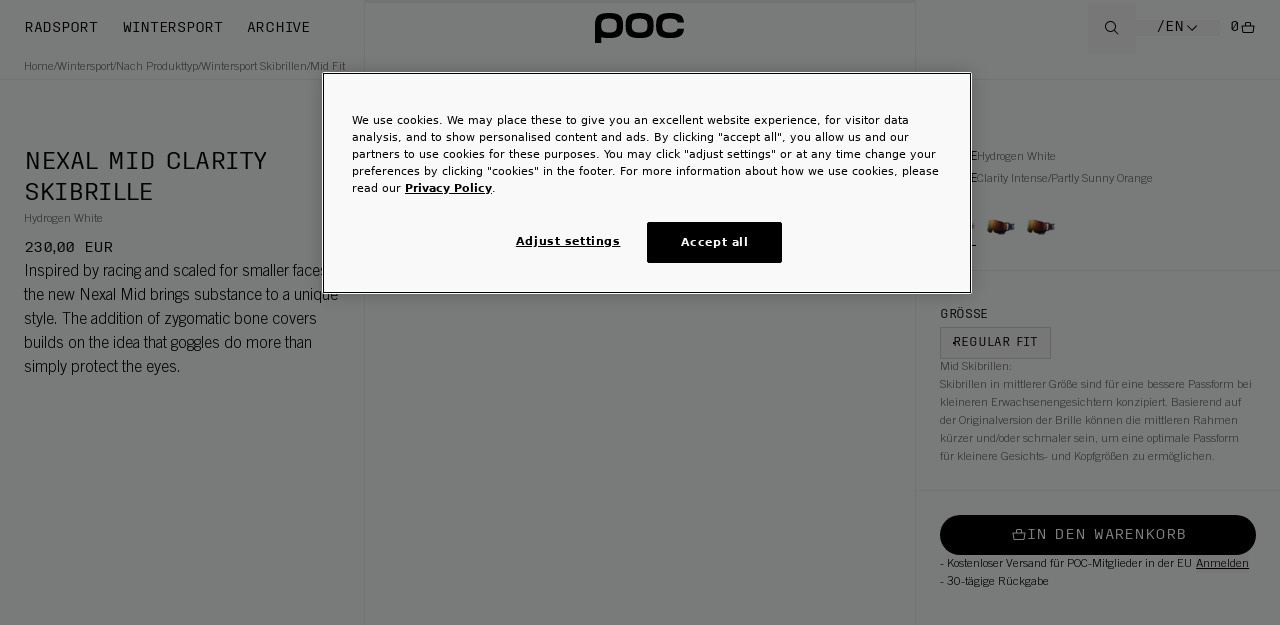

--- FILE ---
content_type: text/html; charset=utf-8
request_url: https://poc.com/de/product/nexal-mid-clarity-hydrogen-white-spektris-orange
body_size: 45071
content:
<!DOCTYPE html><html class="__variable_63037f __variable_5a7997 __variable_b1f8b8 __variable_a87922 __variable_f69fdd __variable_1c7191 __variable_240fe6 __variable_835145 __variable_67a750 __variable_a05fb7 __variable_df3b6f antialiased"><head><meta charSet="utf-8"/><meta name="viewport" content="width=device-width, initial-scale=1, maximum-scale=1, user-scalable=yes"/><link rel="preload" href="/_next/static/media/c260f134ca2dfbf3-s.p.woff2" as="font" crossorigin="" type="font/woff2"/><link rel="preload" href="/_next/static/media/e2a805c5c81fb6c8-s.p.woff2" as="font" crossorigin="" type="font/woff2"/><link rel="preload" href="/_next/static/media/f0ea0aa4d2ea3e0f-s.p.woff2" as="font" crossorigin="" type="font/woff2"/><link rel="preload" as="image" imageSrcSet="https://poc.centracdn.net/client/dynamic/images/670_PC40815-8265-1-1pyzvkc0k.jpg?w=96 96w, https://poc.centracdn.net/client/dynamic/images/670_PC40815-8265-1-1pyzvkc0k.jpg?w=128 128w, https://poc.centracdn.net/client/dynamic/images/670_PC40815-8265-1-1pyzvkc0k.jpg?w=256 256w, https://poc.centracdn.net/client/dynamic/images/670_PC40815-8265-1-1pyzvkc0k.jpg?w=360 360w, https://poc.centracdn.net/client/dynamic/images/670_PC40815-8265-1-1pyzvkc0k.jpg?w=384 384w, https://poc.centracdn.net/client/dynamic/images/670_PC40815-8265-1-1pyzvkc0k.jpg?w=640 640w, https://poc.centracdn.net/client/dynamic/images/670_PC40815-8265-1-1pyzvkc0k.jpg?w=1024 1024w, https://poc.centracdn.net/client/dynamic/images/670_PC40815-8265-1-1pyzvkc0k-big.jpg?w=1440 1440w, https://poc.centracdn.net/client/dynamic/images/670_PC40815-8265-1-1pyzvkc0k-big.jpg?w=1920 1920w, https://poc.centracdn.net/client/dynamic/images/670_PC40815-8265-1-1pyzvkc0k-big.jpg?w=2560 2560w" imageSizes="(max-width: 768px) 50vw, (max-width: 1440px) 33vw, 25vw" fetchPriority="high"/><link rel="preload" as="image" imageSrcSet="https://poc.centracdn.net/client/dynamic/images/670_PC40815-8265-3-dc3gao0nb.jpg?w=96 96w, https://poc.centracdn.net/client/dynamic/images/670_PC40815-8265-3-dc3gao0nb.jpg?w=128 128w, https://poc.centracdn.net/client/dynamic/images/670_PC40815-8265-3-dc3gao0nb.jpg?w=256 256w, https://poc.centracdn.net/client/dynamic/images/670_PC40815-8265-3-dc3gao0nb.jpg?w=360 360w, https://poc.centracdn.net/client/dynamic/images/670_PC40815-8265-3-dc3gao0nb.jpg?w=384 384w, https://poc.centracdn.net/client/dynamic/images/670_PC40815-8265-3-dc3gao0nb.jpg?w=640 640w, https://poc.centracdn.net/client/dynamic/images/670_PC40815-8265-3-dc3gao0nb.jpg?w=1024 1024w, https://poc.centracdn.net/client/dynamic/images/670_PC40815-8265-3-dc3gao0nb-big.jpg?w=1440 1440w, https://poc.centracdn.net/client/dynamic/images/670_PC40815-8265-3-dc3gao0nb-big.jpg?w=1920 1920w, https://poc.centracdn.net/client/dynamic/images/670_PC40815-8265-3-dc3gao0nb-big.jpg?w=2560 2560w" imageSizes="(max-width: 768px) 50vw, (max-width: 1440px) 33vw, 25vw" fetchPriority="high"/><link rel="preload" as="image" imageSrcSet="https://poc.centracdn.net/client/dynamic/images/670_PC40815-8265-4-5fm7npwa1.jpg?w=96 96w, https://poc.centracdn.net/client/dynamic/images/670_PC40815-8265-4-5fm7npwa1.jpg?w=128 128w, https://poc.centracdn.net/client/dynamic/images/670_PC40815-8265-4-5fm7npwa1.jpg?w=256 256w, https://poc.centracdn.net/client/dynamic/images/670_PC40815-8265-4-5fm7npwa1.jpg?w=360 360w, https://poc.centracdn.net/client/dynamic/images/670_PC40815-8265-4-5fm7npwa1.jpg?w=384 384w, https://poc.centracdn.net/client/dynamic/images/670_PC40815-8265-4-5fm7npwa1.jpg?w=640 640w, https://poc.centracdn.net/client/dynamic/images/670_PC40815-8265-4-5fm7npwa1.jpg?w=1024 1024w, https://poc.centracdn.net/client/dynamic/images/670_PC40815-8265-4-5fm7npwa1-big.jpg?w=1440 1440w, https://poc.centracdn.net/client/dynamic/images/670_PC40815-8265-4-5fm7npwa1-big.jpg?w=1920 1920w, https://poc.centracdn.net/client/dynamic/images/670_PC40815-8265-4-5fm7npwa1-big.jpg?w=2560 2560w" imageSizes="(max-width: 768px) 50vw, (max-width: 1440px) 33vw, 25vw" fetchPriority="high"/><link rel="preload" as="image" href="https://poc.centracdn.net/client/dynamic/attributes/zeiss-icon_4378.png"/><link rel="stylesheet" href="/_next/static/css/e5f711be15b445a2.css?dpl=dpl_3FpYbRNdyLXD89a6LX8HitBD9bKD" data-precedence="next"/><link rel="stylesheet" href="/_next/static/css/5c1fcd98e54682ed.css?dpl=dpl_3FpYbRNdyLXD89a6LX8HitBD9bKD" data-precedence="next"/><link rel="stylesheet" href="/_next/static/css/fbf5297bd56da99c.css?dpl=dpl_3FpYbRNdyLXD89a6LX8HitBD9bKD" data-precedence="next"/><link rel="preload" as="script" fetchPriority="low" href="/_next/static/chunks/main-app-01dcabe2d12c1b8c.js?dpl=dpl_3FpYbRNdyLXD89a6LX8HitBD9bKD"/><script src="/_next/static/chunks/app/(site)/%5Blocale%5D/product/%5Bslug%5D/error-d041faf821d475f9.js?dpl=dpl_3FpYbRNdyLXD89a6LX8HitBD9bKD" async=""></script><script src="/_next/static/chunks/app/global-error-fbcde5523ced6d75.js?dpl=dpl_3FpYbRNdyLXD89a6LX8HitBD9bKD" async=""></script><script src="/_next/static/chunks/app/layout-38e11f8ed1783de3.js?dpl=dpl_3FpYbRNdyLXD89a6LX8HitBD9bKD" async=""></script><script src="/_next/static/chunks/app/(site)/%5Blocale%5D/product/%5Bslug%5D/page-4c45c8f428411c3f.js?dpl=dpl_3FpYbRNdyLXD89a6LX8HitBD9bKD" async=""></script><script src="/_next/static/chunks/app/(site)/%5Blocale%5D/layout-ccd529e438988772.js?dpl=dpl_3FpYbRNdyLXD89a6LX8HitBD9bKD" async=""></script><script src="/_next/static/chunks/app/(site)/%5Blocale%5D/error-3fc11c1ee3d93397.js?dpl=dpl_3FpYbRNdyLXD89a6LX8HitBD9bKD" async=""></script><script src="/_next/static/chunks/app/(site)/%5Blocale%5D/not-found-cf120b70cd1d8d36.js?dpl=dpl_3FpYbRNdyLXD89a6LX8HitBD9bKD" async=""></script><link rel="preload" href="https://cookie-cdn.cookiepro.com/scripttemplates/otSDKStub.js" as="script"/><link rel="preload" href="https://www.googletagmanager.com/gtm.js?id=GTM-KHTH6RZH" as="script"/><title>Nexal Mid Clarity Skibrille in Hydrogen White | POC (Global DE)</title><meta name="description" content="Buy the best skiing goggles when you shop online with POC Sports. We intentionally crafted our Nexal Mid Clarity goggles to protect smaller faces."/><meta name="robots" content="index, follow"/><meta name="googlebot" content="index, follow, max-video-preview:-1, max-image-preview:large, max-snippet:-1"/><link rel="canonical" href="https://poc.com/de/product/nexal-mid-clarity-hydrogen-white-spektris-orange"/><link rel="alternate" hrefLang="de" href="https://poc.com/de/product/nexal-mid-clarity-hydrogen-white-spektris-orange"/><link rel="alternate" hrefLang="en-au" href="https://poc.com/en-au/product/nexal-mid-clarity-hydrogen-white-spektris-orange"/><link rel="alternate" hrefLang="en" href="https://poc.com/en/product/nexal-mid-clarity-hydrogen-white-spektris-orange"/><link rel="alternate" hrefLang="en-ca" href="https://poc.com/en-ca/product/nexal-mid-clarity-hydrogen-white-spektris-orange"/><link rel="alternate" hrefLang="fr-ca" href="https://poc.com/fr-ca/product/nexal-mid-clarity-hydrogen-white-spektris-orange"/><link rel="alternate" hrefLang="en-cz" href="https://poc.com/en-cz/product/nexal-mid-clarity-hydrogen-white-spektris-orange"/><link rel="alternate" hrefLang="en-dk" href="https://poc.com/en-dk/product/nexal-mid-clarity-hydrogen-white-spektris-orange"/><link rel="alternate" hrefLang="ja-jp" href="https://poc.com/ja-jp/product/nexal-mid-clarity-hydrogen-white-spektris-orange"/><link rel="alternate" hrefLang="en-jp" href="https://poc.com/en-jp/product/nexal-mid-clarity-hydrogen-white-spektris-orange"/><link rel="alternate" hrefLang="en-nz" href="https://poc.com/en-nz/product/nexal-mid-clarity-hydrogen-white-spektris-orange"/><link rel="alternate" hrefLang="en-no" href="https://poc.com/en-no/product/nexal-mid-clarity-hydrogen-white-spektris-orange"/><link rel="alternate" hrefLang="en-pl" href="https://poc.com/en-pl/product/nexal-mid-clarity-hydrogen-white-spektris-orange"/><link rel="alternate" hrefLang="en-se" href="https://poc.com/en-se/product/nexal-mid-clarity-hydrogen-white-spektris-orange"/><link rel="alternate" hrefLang="de-ch" href="https://poc.com/de-ch/product/nexal-mid-clarity-hydrogen-white-spektris-orange"/><link rel="alternate" hrefLang="fr-ch" href="https://poc.com/fr-ch/product/nexal-mid-clarity-hydrogen-white-spektris-orange"/><link rel="alternate" hrefLang="en-ch" href="https://poc.com/en-ch/product/nexal-mid-clarity-hydrogen-white-spektris-orange"/><link rel="alternate" hrefLang="en-gb" href="https://poc.com/en-gb/product/nexal-mid-clarity-hydrogen-white-spektris-orange"/><link rel="alternate" hrefLang="en-us" href="https://poc.com/en-us/product/nexal-mid-clarity-hydrogen-white-spektris-orange"/><link rel="alternate" hrefLang="fr" href="https://poc.com/fr/product/nexal-mid-clarity-hydrogen-white-spektris-orange"/><link rel="alternate" hrefLang="x-default" href="https://poc.com/en/product/nexal-mid-clarity-hydrogen-white-spektris-orange"/><meta property="og:title" content="Nexal Mid Clarity Skibrille in Hydrogen White | POC (Global DE)"/><meta property="og:description" content="Buy the best skiing goggles when you shop online with POC Sports. We intentionally crafted our Nexal Mid Clarity goggles to protect smaller faces."/><meta property="og:image" content="https://poc.centracdn.net/client/dynamic/images/670_PC40815-8265-1-1pyzvkc0k-small.jpg"/><meta name="twitter:card" content="summary_large_image"/><meta name="twitter:title" content="Nexal Mid Clarity Skibrille in Hydrogen White | POC (Global DE)"/><meta name="twitter:description" content="Buy the best skiing goggles when you shop online with POC Sports. We intentionally crafted our Nexal Mid Clarity goggles to protect smaller faces."/><meta name="twitter:image" content="https://poc.centracdn.net/client/dynamic/images/670_PC40815-8265-1-1pyzvkc0k-small.jpg"/><meta name="next-size-adjust"/><script>(self.__next_s=self.__next_s||[]).push([0,{"children":"\n                if (history.state && 'showFromLimit' in history.state) {\n                    delete history.state.showFromLimit;\n                    }\n                    if (history.state && 'initialPage' in history.state) {\n                        delete history.state.initialPage;\n                        }\n                        ","id":"historyStateGridCleanup"}])</script><script>(self.__next_s=self.__next_s||[]).push(["https://cookie-cdn.cookiepro.com/scripttemplates/otSDKStub.js",{"data-document-language":"true","type":"text/javascript","data-domain-script":"01900d53-1ea7-7211-891a-2d4f2df5e860"}])</script><script src="/_next/static/chunks/polyfills-42372ed130431b0a.js?dpl=dpl_3FpYbRNdyLXD89a6LX8HitBD9bKD" noModule=""></script></head><body class="overflow-x-hidden"><noscript><iframe src="https://www.googletagmanager.com/ns.html?id=GTM-KHTH6RZH" height="0" width="0" style="display:none;visibility:hidden"></iframe></noscript><div style="position:fixed;z-index:9999;top:16px;left:16px;right:16px;bottom:16px;pointer-events:none"></div><div class="absolute bottom-0 left-0 right-0 top-126 hidden transform overflow-y-auto opacity-0 transition-opacity duration-300"></div><header class="z-30 grid w-full grid-cols-6 lg:grid-cols-12 lg:py-0 lg:pt-0 fixed top-0 bg-transparent"><nav class="col-span-2 flex items-center pb-0 pt-0 lg:col-span-5" aria-label="header.main_site_navigation"><ul class="hidden items-center pl-12 text-12 uppercase lg:flex"><li class="flex gap-8" aria-controls="dropdown-menu"><a class="px-12 lg:py-19" href="/de/categories/cycling"><span class=" font-trimRegular uppercase text-14 leading-120  font-400 -tracking-[0.02em]">Radsport</span></a><ul role="menu" id="dropdown-menu" inert="true" aria-hidden="true" class="absolute left-0 right-0 top-50 grid w-[100%] grid-cols-6 p-24 md:grid-cols-6 pointer-events-none invisible -z-20 opacity-0 bg-calm"><li role="presentation" class="col-span-6 mt-40"></li><li role="menuitem" class="col-span-1 mb-24" tabindex="-1"><ul><li role="menuitem" class=" "><div><a class="focus:outline-none uppercase flex items-center gap-5 font-trimRegular text-16 md:text-12 group cursor-pointer text-black " href="/de/categories/cycling/road"><div class="flex items-center gap-x-4 w-full py-2 mb-16 pl-12"><div class="h-12 w-12 md:h-8 md:w-8 bg-black group-hover:bg-main-dark-grey"></div><span class="transition-all duration-300 group-hover:text-main-dark-grey">Rennradequipment</span><svg class="transition-all duration-300 opacity-0 group-hover:opacity-100 group-hover:text-black w-6 h-6 md:w-20 md:h-12" width="32" height="32" viewBox="0 0 32 32" fill="none" xmlns="http://www.w3.org/2000/svg"><path d="M18 6L16.57 7.393L24.15 15H4V17H24.15L16.57 24.573L18 26L28 16L18 6Z" fill="currentColor"></path></svg></div></a></div><ul><li role="menuitem" class="pl-12 border-l-2 border-black"><div><a class="focus:outline-none uppercase flex items-center gap-5 font-trimRegular text-16 md:text-12 group cursor-pointer text-black " href="/de/categories/cycling/road/helmets"><div class="flex items-center gap-x-4 w-full py-2  pl-12"><span class="transition-all duration-300 group-hover:text-main-dark-grey">Helme</span><svg class="transition-all duration-300 opacity-0 group-hover:opacity-100 group-hover:text-black w-6 h-6 md:w-20 md:h-12" width="32" height="32" viewBox="0 0 32 32" fill="none" xmlns="http://www.w3.org/2000/svg"><path d="M18 6L16.57 7.393L24.15 15H4V17H24.15L16.57 24.573L18 26L28 16L18 6Z" fill="currentColor"></path></svg></div></a></div></li><li role="menuitem" class="pl-12 border-l-2 border-black"><div><a class="focus:outline-none uppercase flex items-center gap-5 font-trimRegular text-16 md:text-12 group cursor-pointer text-black " href="/de/categories/cycling/road/eyewear"><div class="flex items-center gap-x-4 w-full py-2  pl-12"><span class="transition-all duration-300 group-hover:text-main-dark-grey">Brillen</span><svg class="transition-all duration-300 opacity-0 group-hover:opacity-100 group-hover:text-black w-6 h-6 md:w-20 md:h-12" width="32" height="32" viewBox="0 0 32 32" fill="none" xmlns="http://www.w3.org/2000/svg"><path d="M18 6L16.57 7.393L24.15 15H4V17H24.15L16.57 24.573L18 26L28 16L18 6Z" fill="currentColor"></path></svg></div></a></div></li><li role="menuitem" class="pl-12 border-l-2 border-black"><div><a class="focus:outline-none uppercase flex items-center gap-5 font-trimRegular text-16 md:text-12 group cursor-pointer text-black " href="/de/categories/cycling/road/apparel"><div class="flex items-center gap-x-4 w-full py-2  pl-12"><span class="transition-all duration-300 group-hover:text-main-dark-grey">Bekleidung</span><svg class="transition-all duration-300 opacity-0 group-hover:opacity-100 group-hover:text-black w-6 h-6 md:w-20 md:h-12" width="32" height="32" viewBox="0 0 32 32" fill="none" xmlns="http://www.w3.org/2000/svg"><path d="M18 6L16.57 7.393L24.15 15H4V17H24.15L16.57 24.573L18 26L28 16L18 6Z" fill="currentColor"></path></svg></div></a></div><ul><li role="menuitem" class=" "><div><a class="focus:outline-none uppercase flex items-center gap-5 font-trimRegular text-16 md:text-12 group cursor-pointer text-main-dark-grey group-hover:text-black " href="/de/categories/cycling/road/apparel/women"><div class="flex items-center gap-x-4 w-full py-2  pl-24"><span class="transition-all duration-300 group-hover:text-main-dark-grey">Frauen</span><svg class="transition-all duration-300 opacity-0 group-hover:opacity-100 group-hover:text-black w-6 h-6 md:w-20 md:h-12" width="32" height="32" viewBox="0 0 32 32" fill="none" xmlns="http://www.w3.org/2000/svg"><path d="M18 6L16.57 7.393L24.15 15H4V17H24.15L16.57 24.573L18 26L28 16L18 6Z" fill="currentColor"></path></svg></div></a></div></li><li role="menuitem" class=" "><div><a class="focus:outline-none uppercase flex items-center gap-5 font-trimRegular text-16 md:text-12 group cursor-pointer text-main-dark-grey group-hover:text-black " href="/de/categories/cycling/road/apparel/men"><div class="flex items-center gap-x-4 w-full py-2  pl-24"><span class="transition-all duration-300 group-hover:text-main-dark-grey">Männer</span><svg class="transition-all duration-300 opacity-0 group-hover:opacity-100 group-hover:text-black w-6 h-6 md:w-20 md:h-12" width="32" height="32" viewBox="0 0 32 32" fill="none" xmlns="http://www.w3.org/2000/svg"><path d="M18 6L16.57 7.393L24.15 15H4V17H24.15L16.57 24.573L18 26L28 16L18 6Z" fill="currentColor"></path></svg></div></a></div></li></ul></li><li role="menuitem" class="pl-12 border-l-2 border-black"><div><a class="focus:outline-none uppercase flex items-center gap-5 font-trimRegular text-16 md:text-12 group cursor-pointer text-black " href="/de/categories/cycling/road/accessories"><div class="flex items-center gap-x-4 w-full py-2  pl-12"><span class="transition-all duration-300 group-hover:text-main-dark-grey">Accessoires</span><svg class="transition-all duration-300 opacity-0 group-hover:opacity-100 group-hover:text-black w-6 h-6 md:w-20 md:h-12" width="32" height="32" viewBox="0 0 32 32" fill="none" xmlns="http://www.w3.org/2000/svg"><path d="M18 6L16.57 7.393L24.15 15H4V17H24.15L16.57 24.573L18 26L28 16L18 6Z" fill="currentColor"></path></svg></div></a></div></li><li role="menuitem" class="pl-12 border-l-2 border-black"><div><a class="focus:outline-none uppercase flex items-center gap-5 font-trimRegular text-16 md:text-12 group cursor-pointer text-black " href="/de/categories/cycling/road/youth"><div class="flex items-center gap-x-4 w-full py-2  pl-12"><span class="transition-all duration-300 group-hover:text-main-dark-grey">Jugend</span><svg class="transition-all duration-300 opacity-0 group-hover:opacity-100 group-hover:text-black w-6 h-6 md:w-20 md:h-12" width="32" height="32" viewBox="0 0 32 32" fill="none" xmlns="http://www.w3.org/2000/svg"><path d="M18 6L16.57 7.393L24.15 15H4V17H24.15L16.57 24.573L18 26L28 16L18 6Z" fill="currentColor"></path></svg></div></a></div></li></ul></li></ul></li><li role="menuitem" class="col-span-1 mb-24" tabindex="-1"><ul><li role="menuitem" class=" "><div><a class="focus:outline-none uppercase flex items-center gap-5 font-trimRegular text-16 md:text-12 group cursor-pointer text-black " href="/de/categories/cycling/mountain-bike"><div class="flex items-center gap-x-4 w-full py-2 mb-16 pl-12"><div class="h-12 w-12 md:h-8 md:w-8 bg-black group-hover:bg-main-dark-grey"></div><span class="transition-all duration-300 group-hover:text-main-dark-grey">Mountain bike</span><svg class="transition-all duration-300 opacity-0 group-hover:opacity-100 group-hover:text-black w-6 h-6 md:w-20 md:h-12" width="32" height="32" viewBox="0 0 32 32" fill="none" xmlns="http://www.w3.org/2000/svg"><path d="M18 6L16.57 7.393L24.15 15H4V17H24.15L16.57 24.573L18 26L28 16L18 6Z" fill="currentColor"></path></svg></div></a></div><ul><li role="menuitem" class="pl-12 border-l-2 border-black"><div><a class="focus:outline-none uppercase flex items-center gap-5 font-trimRegular text-16 md:text-12 group cursor-pointer text-black " href="/de/categories/cycling/mountain-bike/helmets"><div class="flex items-center gap-x-4 w-full py-2  pl-12"><span class="transition-all duration-300 group-hover:text-main-dark-grey">Helme</span><svg class="transition-all duration-300 opacity-0 group-hover:opacity-100 group-hover:text-black w-6 h-6 md:w-20 md:h-12" width="32" height="32" viewBox="0 0 32 32" fill="none" xmlns="http://www.w3.org/2000/svg"><path d="M18 6L16.57 7.393L24.15 15H4V17H24.15L16.57 24.573L18 26L28 16L18 6Z" fill="currentColor"></path></svg></div></a></div></li><li role="menuitem" class="pl-12 border-l-2 border-black"><div><a class="focus:outline-none uppercase flex items-center gap-5 font-trimRegular text-16 md:text-12 group cursor-pointer text-black " href="/de/categories/cycling/mountain-bike/eyewear"><div class="flex items-center gap-x-4 w-full py-2  pl-12"><span class="transition-all duration-300 group-hover:text-main-dark-grey">Brillen</span><svg class="transition-all duration-300 opacity-0 group-hover:opacity-100 group-hover:text-black w-6 h-6 md:w-20 md:h-12" width="32" height="32" viewBox="0 0 32 32" fill="none" xmlns="http://www.w3.org/2000/svg"><path d="M18 6L16.57 7.393L24.15 15H4V17H24.15L16.57 24.573L18 26L28 16L18 6Z" fill="currentColor"></path></svg></div></a></div></li><li role="menuitem" class="pl-12 border-l-2 border-black"><div><a class="focus:outline-none uppercase flex items-center gap-5 font-trimRegular text-16 md:text-12 group cursor-pointer text-black " href="/de/categories/cycling/mountain-bike/apparel"><div class="flex items-center gap-x-4 w-full py-2  pl-12"><span class="transition-all duration-300 group-hover:text-main-dark-grey">Bekleidung</span><svg class="transition-all duration-300 opacity-0 group-hover:opacity-100 group-hover:text-black w-6 h-6 md:w-20 md:h-12" width="32" height="32" viewBox="0 0 32 32" fill="none" xmlns="http://www.w3.org/2000/svg"><path d="M18 6L16.57 7.393L24.15 15H4V17H24.15L16.57 24.573L18 26L28 16L18 6Z" fill="currentColor"></path></svg></div></a></div><ul><li role="menuitem" class=" "><div><a class="focus:outline-none uppercase flex items-center gap-5 font-trimRegular text-16 md:text-12 group cursor-pointer text-main-dark-grey group-hover:text-black " href="/de/categories/cycling/mountain-bike/apparel/women"><div class="flex items-center gap-x-4 w-full py-2  pl-24"><span class="transition-all duration-300 group-hover:text-main-dark-grey">Frauen</span><svg class="transition-all duration-300 opacity-0 group-hover:opacity-100 group-hover:text-black w-6 h-6 md:w-20 md:h-12" width="32" height="32" viewBox="0 0 32 32" fill="none" xmlns="http://www.w3.org/2000/svg"><path d="M18 6L16.57 7.393L24.15 15H4V17H24.15L16.57 24.573L18 26L28 16L18 6Z" fill="currentColor"></path></svg></div></a></div></li><li role="menuitem" class=" "><div><a class="focus:outline-none uppercase flex items-center gap-5 font-trimRegular text-16 md:text-12 group cursor-pointer text-main-dark-grey group-hover:text-black " href="/de/categories/cycling/mountain-bike/apparel/men"><div class="flex items-center gap-x-4 w-full py-2  pl-24"><span class="transition-all duration-300 group-hover:text-main-dark-grey">Männer</span><svg class="transition-all duration-300 opacity-0 group-hover:opacity-100 group-hover:text-black w-6 h-6 md:w-20 md:h-12" width="32" height="32" viewBox="0 0 32 32" fill="none" xmlns="http://www.w3.org/2000/svg"><path d="M18 6L16.57 7.393L24.15 15H4V17H24.15L16.57 24.573L18 26L28 16L18 6Z" fill="currentColor"></path></svg></div></a></div></li></ul></li><li role="menuitem" class="pl-12 border-l-2 border-black"><div><a class="focus:outline-none uppercase flex items-center gap-5 font-trimRegular text-16 md:text-12 group cursor-pointer text-black " href="/de/categories/cycling/mountain-bike/protection"><div class="flex items-center gap-x-4 w-full py-2  pl-12"><span class="transition-all duration-300 group-hover:text-main-dark-grey">Schutzausrüstung</span><svg class="transition-all duration-300 opacity-0 group-hover:opacity-100 group-hover:text-black w-6 h-6 md:w-20 md:h-12" width="32" height="32" viewBox="0 0 32 32" fill="none" xmlns="http://www.w3.org/2000/svg"><path d="M18 6L16.57 7.393L24.15 15H4V17H24.15L16.57 24.573L18 26L28 16L18 6Z" fill="currentColor"></path></svg></div></a></div></li><li role="menuitem" class="pl-12 border-l-2 border-black"><div><a class="focus:outline-none uppercase flex items-center gap-5 font-trimRegular text-16 md:text-12 group cursor-pointer text-black " href="/de/categories/cycling/mountain-bike/backpacks-packs"><div class="flex items-center gap-x-4 w-full py-2  pl-12"><span class="transition-all duration-300 group-hover:text-main-dark-grey">Rucksäcke &amp; Taschen</span><svg class="transition-all duration-300 opacity-0 group-hover:opacity-100 group-hover:text-black w-6 h-6 md:w-20 md:h-12" width="32" height="32" viewBox="0 0 32 32" fill="none" xmlns="http://www.w3.org/2000/svg"><path d="M18 6L16.57 7.393L24.15 15H4V17H24.15L16.57 24.573L18 26L28 16L18 6Z" fill="currentColor"></path></svg></div></a></div></li><li role="menuitem" class="pl-12 border-l-2 border-black"><div><a class="focus:outline-none uppercase flex items-center gap-5 font-trimRegular text-16 md:text-12 group cursor-pointer text-black " href="/de/categories/cycling/mountain-bike/accessories"><div class="flex items-center gap-x-4 w-full py-2  pl-12"><span class="transition-all duration-300 group-hover:text-main-dark-grey">Accessoires</span><svg class="transition-all duration-300 opacity-0 group-hover:opacity-100 group-hover:text-black w-6 h-6 md:w-20 md:h-12" width="32" height="32" viewBox="0 0 32 32" fill="none" xmlns="http://www.w3.org/2000/svg"><path d="M18 6L16.57 7.393L24.15 15H4V17H24.15L16.57 24.573L18 26L28 16L18 6Z" fill="currentColor"></path></svg></div></a></div></li><li role="menuitem" class="pl-12 border-l-2 border-black"><div><a class="focus:outline-none uppercase flex items-center gap-5 font-trimRegular text-16 md:text-12 group cursor-pointer text-black " href="/de/categories/cycling/mountain-bike/youth"><div class="flex items-center gap-x-4 w-full py-2  pl-12"><span class="transition-all duration-300 group-hover:text-main-dark-grey">Jugend</span><svg class="transition-all duration-300 opacity-0 group-hover:opacity-100 group-hover:text-black w-6 h-6 md:w-20 md:h-12" width="32" height="32" viewBox="0 0 32 32" fill="none" xmlns="http://www.w3.org/2000/svg"><path d="M18 6L16.57 7.393L24.15 15H4V17H24.15L16.57 24.573L18 26L28 16L18 6Z" fill="currentColor"></path></svg></div></a></div></li></ul></li></ul></li><li role="menuitem" class="col-span-1 mb-24" tabindex="-1"><ul><li role="menuitem" class=" "><div><a class="focus:outline-none uppercase flex items-center gap-5 font-trimRegular text-16 md:text-12 group cursor-pointer text-black " href="/de/categories/cycling/gravel"><div class="flex items-center gap-x-4 w-full py-2 mb-16 pl-12"><div class="h-12 w-12 md:h-8 md:w-8 bg-black group-hover:bg-main-dark-grey"></div><span class="transition-all duration-300 group-hover:text-main-dark-grey">Gravel</span><svg class="transition-all duration-300 opacity-0 group-hover:opacity-100 group-hover:text-black w-6 h-6 md:w-20 md:h-12" width="32" height="32" viewBox="0 0 32 32" fill="none" xmlns="http://www.w3.org/2000/svg"><path d="M18 6L16.57 7.393L24.15 15H4V17H24.15L16.57 24.573L18 26L28 16L18 6Z" fill="currentColor"></path></svg></div></a></div><ul><li role="menuitem" class="pl-12 border-l-2 border-black"><div><a class="focus:outline-none uppercase flex items-center gap-5 font-trimRegular text-16 md:text-12 group cursor-pointer text-black " href="/de/categories/cycling/gravel/helmets"><div class="flex items-center gap-x-4 w-full py-2  pl-12"><span class="transition-all duration-300 group-hover:text-main-dark-grey">Helme</span><svg class="transition-all duration-300 opacity-0 group-hover:opacity-100 group-hover:text-black w-6 h-6 md:w-20 md:h-12" width="32" height="32" viewBox="0 0 32 32" fill="none" xmlns="http://www.w3.org/2000/svg"><path d="M18 6L16.57 7.393L24.15 15H4V17H24.15L16.57 24.573L18 26L28 16L18 6Z" fill="currentColor"></path></svg></div></a></div></li><li role="menuitem" class="pl-12 border-l-2 border-black"><div><a class="focus:outline-none uppercase flex items-center gap-5 font-trimRegular text-16 md:text-12 group cursor-pointer text-black " href="/de/categories/cycling/gravel/eyewear"><div class="flex items-center gap-x-4 w-full py-2  pl-12"><span class="transition-all duration-300 group-hover:text-main-dark-grey">Brillen</span><svg class="transition-all duration-300 opacity-0 group-hover:opacity-100 group-hover:text-black w-6 h-6 md:w-20 md:h-12" width="32" height="32" viewBox="0 0 32 32" fill="none" xmlns="http://www.w3.org/2000/svg"><path d="M18 6L16.57 7.393L24.15 15H4V17H24.15L16.57 24.573L18 26L28 16L18 6Z" fill="currentColor"></path></svg></div></a></div></li><li role="menuitem" class="pl-12 border-l-2 border-black"><div><a class="focus:outline-none uppercase flex items-center gap-5 font-trimRegular text-16 md:text-12 group cursor-pointer text-black " href="/de/categories/cycling/gravel/apparel"><div class="flex items-center gap-x-4 w-full py-2  pl-12"><span class="transition-all duration-300 group-hover:text-main-dark-grey">Bekleidung</span><svg class="transition-all duration-300 opacity-0 group-hover:opacity-100 group-hover:text-black w-6 h-6 md:w-20 md:h-12" width="32" height="32" viewBox="0 0 32 32" fill="none" xmlns="http://www.w3.org/2000/svg"><path d="M18 6L16.57 7.393L24.15 15H4V17H24.15L16.57 24.573L18 26L28 16L18 6Z" fill="currentColor"></path></svg></div></a></div><ul><li role="menuitem" class=" "><div><a class="focus:outline-none uppercase flex items-center gap-5 font-trimRegular text-16 md:text-12 group cursor-pointer text-main-dark-grey group-hover:text-black " href="/de/categories/cycling/gravel/apparel/women"><div class="flex items-center gap-x-4 w-full py-2  pl-24"><span class="transition-all duration-300 group-hover:text-main-dark-grey">Frauen</span><svg class="transition-all duration-300 opacity-0 group-hover:opacity-100 group-hover:text-black w-6 h-6 md:w-20 md:h-12" width="32" height="32" viewBox="0 0 32 32" fill="none" xmlns="http://www.w3.org/2000/svg"><path d="M18 6L16.57 7.393L24.15 15H4V17H24.15L16.57 24.573L18 26L28 16L18 6Z" fill="currentColor"></path></svg></div></a></div></li><li role="menuitem" class=" "><div><a class="focus:outline-none uppercase flex items-center gap-5 font-trimRegular text-16 md:text-12 group cursor-pointer text-main-dark-grey group-hover:text-black " href="/de/categories/cycling/gravel/apparel/men"><div class="flex items-center gap-x-4 w-full py-2  pl-24"><span class="transition-all duration-300 group-hover:text-main-dark-grey">Männer</span><svg class="transition-all duration-300 opacity-0 group-hover:opacity-100 group-hover:text-black w-6 h-6 md:w-20 md:h-12" width="32" height="32" viewBox="0 0 32 32" fill="none" xmlns="http://www.w3.org/2000/svg"><path d="M18 6L16.57 7.393L24.15 15H4V17H24.15L16.57 24.573L18 26L28 16L18 6Z" fill="currentColor"></path></svg></div></a></div></li></ul></li><li role="menuitem" class="pl-12 border-l-2 border-black"><div><a class="focus:outline-none uppercase flex items-center gap-5 font-trimRegular text-16 md:text-12 group cursor-pointer text-black " href="/de/categories/cycling/gravel/accessories"><div class="flex items-center gap-x-4 w-full py-2  pl-12"><span class="transition-all duration-300 group-hover:text-main-dark-grey">Accessoires</span><svg class="transition-all duration-300 opacity-0 group-hover:opacity-100 group-hover:text-black w-6 h-6 md:w-20 md:h-12" width="32" height="32" viewBox="0 0 32 32" fill="none" xmlns="http://www.w3.org/2000/svg"><path d="M18 6L16.57 7.393L24.15 15H4V17H24.15L16.57 24.573L18 26L28 16L18 6Z" fill="currentColor"></path></svg></div></a></div></li><li role="menuitem" class="pl-12 border-l-2 border-black"><div><a class="focus:outline-none uppercase flex items-center gap-5 font-trimRegular text-16 md:text-12 group cursor-pointer text-black " href="/de/categories/cycling/gravel/backpacks"><div class="flex items-center gap-x-4 w-full py-2  pl-12"><span class="transition-all duration-300 group-hover:text-main-dark-grey">Rucksäcke</span><svg class="transition-all duration-300 opacity-0 group-hover:opacity-100 group-hover:text-black w-6 h-6 md:w-20 md:h-12" width="32" height="32" viewBox="0 0 32 32" fill="none" xmlns="http://www.w3.org/2000/svg"><path d="M18 6L16.57 7.393L24.15 15H4V17H24.15L16.57 24.573L18 26L28 16L18 6Z" fill="currentColor"></path></svg></div></a></div></li><li role="menuitem" class="pl-12 border-l-2 border-black"><div><a class="focus:outline-none uppercase flex items-center gap-5 font-trimRegular text-16 md:text-12 group cursor-pointer text-black " href="/de/categories/cycling/gravel/youth"><div class="flex items-center gap-x-4 w-full py-2  pl-12"><span class="transition-all duration-300 group-hover:text-main-dark-grey">Jugend</span><svg class="transition-all duration-300 opacity-0 group-hover:opacity-100 group-hover:text-black w-6 h-6 md:w-20 md:h-12" width="32" height="32" viewBox="0 0 32 32" fill="none" xmlns="http://www.w3.org/2000/svg"><path d="M18 6L16.57 7.393L24.15 15H4V17H24.15L16.57 24.573L18 26L28 16L18 6Z" fill="currentColor"></path></svg></div></a></div></li></ul></li></ul></li><li role="menuitem" class="col-span-1 mb-24" tabindex="-1"><ul><li role="menuitem" class=" "><div><a class="focus:outline-none uppercase flex items-center gap-5 font-trimRegular text-16 md:text-12 group cursor-pointer text-black " href="/de/categories/cycling/city-commute"><div class="flex items-center gap-x-4 w-full py-2 mb-16 pl-12"><div class="h-12 w-12 md:h-8 md:w-8 bg-black group-hover:bg-main-dark-grey"></div><span class="transition-all duration-300 group-hover:text-main-dark-grey">Stadt/Pendeln</span><svg class="transition-all duration-300 opacity-0 group-hover:opacity-100 group-hover:text-black w-6 h-6 md:w-20 md:h-12" width="32" height="32" viewBox="0 0 32 32" fill="none" xmlns="http://www.w3.org/2000/svg"><path d="M18 6L16.57 7.393L24.15 15H4V17H24.15L16.57 24.573L18 26L28 16L18 6Z" fill="currentColor"></path></svg></div></a></div><ul><li role="menuitem" class="pl-12 border-l-2 border-black"><div><a class="focus:outline-none uppercase flex items-center gap-5 font-trimRegular text-16 md:text-12 group cursor-pointer text-black " href="/de/categories/cycling/city-commute/helmets"><div class="flex items-center gap-x-4 w-full py-2  pl-12"><span class="transition-all duration-300 group-hover:text-main-dark-grey">Helme</span><svg class="transition-all duration-300 opacity-0 group-hover:opacity-100 group-hover:text-black w-6 h-6 md:w-20 md:h-12" width="32" height="32" viewBox="0 0 32 32" fill="none" xmlns="http://www.w3.org/2000/svg"><path d="M18 6L16.57 7.393L24.15 15H4V17H24.15L16.57 24.573L18 26L28 16L18 6Z" fill="currentColor"></path></svg></div></a></div></li><li role="menuitem" class="pl-12 border-l-2 border-black"><div><a class="focus:outline-none uppercase flex items-center gap-5 font-trimRegular text-16 md:text-12 group cursor-pointer text-black " href="/de/categories/cycling/city-commute/eyewear"><div class="flex items-center gap-x-4 w-full py-2  pl-12"><span class="transition-all duration-300 group-hover:text-main-dark-grey">Brillen</span><svg class="transition-all duration-300 opacity-0 group-hover:opacity-100 group-hover:text-black w-6 h-6 md:w-20 md:h-12" width="32" height="32" viewBox="0 0 32 32" fill="none" xmlns="http://www.w3.org/2000/svg"><path d="M18 6L16.57 7.393L24.15 15H4V17H24.15L16.57 24.573L18 26L28 16L18 6Z" fill="currentColor"></path></svg></div></a></div></li><li role="menuitem" class="pl-12 border-l-2 border-black"><div><a class="focus:outline-none uppercase flex items-center gap-5 font-trimRegular text-16 md:text-12 group cursor-pointer text-black " href="/de/categories/cycling/city-commute/apparel"><div class="flex items-center gap-x-4 w-full py-2  pl-12"><span class="transition-all duration-300 group-hover:text-main-dark-grey">Bekleidung</span><svg class="transition-all duration-300 opacity-0 group-hover:opacity-100 group-hover:text-black w-6 h-6 md:w-20 md:h-12" width="32" height="32" viewBox="0 0 32 32" fill="none" xmlns="http://www.w3.org/2000/svg"><path d="M18 6L16.57 7.393L24.15 15H4V17H24.15L16.57 24.573L18 26L28 16L18 6Z" fill="currentColor"></path></svg></div></a></div><ul><li role="menuitem" class=" "><div><a class="focus:outline-none uppercase flex items-center gap-5 font-trimRegular text-16 md:text-12 group cursor-pointer text-main-dark-grey group-hover:text-black " href="/de/categories/cycling/city-commute/apparel/women"><div class="flex items-center gap-x-4 w-full py-2  pl-24"><span class="transition-all duration-300 group-hover:text-main-dark-grey">Frauen</span><svg class="transition-all duration-300 opacity-0 group-hover:opacity-100 group-hover:text-black w-6 h-6 md:w-20 md:h-12" width="32" height="32" viewBox="0 0 32 32" fill="none" xmlns="http://www.w3.org/2000/svg"><path d="M18 6L16.57 7.393L24.15 15H4V17H24.15L16.57 24.573L18 26L28 16L18 6Z" fill="currentColor"></path></svg></div></a></div></li><li role="menuitem" class=" "><div><a class="focus:outline-none uppercase flex items-center gap-5 font-trimRegular text-16 md:text-12 group cursor-pointer text-main-dark-grey group-hover:text-black " href="/de/categories/cycling/city-commute/apparel/men"><div class="flex items-center gap-x-4 w-full py-2  pl-24"><span class="transition-all duration-300 group-hover:text-main-dark-grey">Männer</span><svg class="transition-all duration-300 opacity-0 group-hover:opacity-100 group-hover:text-black w-6 h-6 md:w-20 md:h-12" width="32" height="32" viewBox="0 0 32 32" fill="none" xmlns="http://www.w3.org/2000/svg"><path d="M18 6L16.57 7.393L24.15 15H4V17H24.15L16.57 24.573L18 26L28 16L18 6Z" fill="currentColor"></path></svg></div></a></div></li></ul></li><li role="menuitem" class="pl-12 border-l-2 border-black"><div><a class="focus:outline-none uppercase flex items-center gap-5 font-trimRegular text-16 md:text-12 group cursor-pointer text-black " href="/de/categories/cycling/city-commute/accessories"><div class="flex items-center gap-x-4 w-full py-2  pl-12"><span class="transition-all duration-300 group-hover:text-main-dark-grey">Accessoires</span><svg class="transition-all duration-300 opacity-0 group-hover:opacity-100 group-hover:text-black w-6 h-6 md:w-20 md:h-12" width="32" height="32" viewBox="0 0 32 32" fill="none" xmlns="http://www.w3.org/2000/svg"><path d="M18 6L16.57 7.393L24.15 15H4V17H24.15L16.57 24.573L18 26L28 16L18 6Z" fill="currentColor"></path></svg></div></a></div></li><li role="menuitem" class="pl-12 border-l-2 border-black"><div><a class="focus:outline-none uppercase flex items-center gap-5 font-trimRegular text-16 md:text-12 group cursor-pointer text-black " href="/de/categories/cycling/city-commute/backpacks"><div class="flex items-center gap-x-4 w-full py-2  pl-12"><span class="transition-all duration-300 group-hover:text-main-dark-grey">Rucksäcke</span><svg class="transition-all duration-300 opacity-0 group-hover:opacity-100 group-hover:text-black w-6 h-6 md:w-20 md:h-12" width="32" height="32" viewBox="0 0 32 32" fill="none" xmlns="http://www.w3.org/2000/svg"><path d="M18 6L16.57 7.393L24.15 15H4V17H24.15L16.57 24.573L18 26L28 16L18 6Z" fill="currentColor"></path></svg></div></a></div></li><li role="menuitem" class="pl-12 border-l-2 border-black"><div><a class="focus:outline-none uppercase flex items-center gap-5 font-trimRegular text-16 md:text-12 group cursor-pointer text-black " href="/de/categories/cycling/city-commute/youth"><div class="flex items-center gap-x-4 w-full py-2  pl-12"><span class="transition-all duration-300 group-hover:text-main-dark-grey">Jugend</span><svg class="transition-all duration-300 opacity-0 group-hover:opacity-100 group-hover:text-black w-6 h-6 md:w-20 md:h-12" width="32" height="32" viewBox="0 0 32 32" fill="none" xmlns="http://www.w3.org/2000/svg"><path d="M18 6L16.57 7.393L24.15 15H4V17H24.15L16.57 24.573L18 26L28 16L18 6Z" fill="currentColor"></path></svg></div></a></div></li></ul></li></ul></li><li role="menuitem" class="col-span-1 mb-24" tabindex="-1"><ul><li role="menuitem" class=" "><div><a class="focus:outline-none uppercase flex items-center gap-5 font-trimRegular text-16 md:text-12 group cursor-pointer text-black " href="/de/categories/cycling/pocito"><div class="flex items-center gap-x-4 w-full py-2 mb-16 pl-12"><div class="h-12 w-12 md:h-8 md:w-8 bg-black group-hover:bg-main-dark-grey"></div><span class="transition-all duration-300 group-hover:text-main-dark-grey">POCito</span><svg class="transition-all duration-300 opacity-0 group-hover:opacity-100 group-hover:text-black w-6 h-6 md:w-20 md:h-12" width="32" height="32" viewBox="0 0 32 32" fill="none" xmlns="http://www.w3.org/2000/svg"><path d="M18 6L16.57 7.393L24.15 15H4V17H24.15L16.57 24.573L18 26L28 16L18 6Z" fill="currentColor"></path></svg></div></a></div><ul><li role="menuitem" class="pl-12 border-l-2 border-black"><div><a class="focus:outline-none uppercase flex items-center gap-5 font-trimRegular text-16 md:text-12 group cursor-pointer text-black " href="/de/categories/cycling/pocito/helmets"><div class="flex items-center gap-x-4 w-full py-2  pl-12"><span class="transition-all duration-300 group-hover:text-main-dark-grey">Helme</span><svg class="transition-all duration-300 opacity-0 group-hover:opacity-100 group-hover:text-black w-6 h-6 md:w-20 md:h-12" width="32" height="32" viewBox="0 0 32 32" fill="none" xmlns="http://www.w3.org/2000/svg"><path d="M18 6L16.57 7.393L24.15 15H4V17H24.15L16.57 24.573L18 26L28 16L18 6Z" fill="currentColor"></path></svg></div></a></div></li><li role="menuitem" class="pl-12 border-l-2 border-black"><div><a class="focus:outline-none uppercase flex items-center gap-5 font-trimRegular text-16 md:text-12 group cursor-pointer text-black " href="/de/categories/cycling/pocito/eyewear"><div class="flex items-center gap-x-4 w-full py-2  pl-12"><span class="transition-all duration-300 group-hover:text-main-dark-grey">Brillen</span><svg class="transition-all duration-300 opacity-0 group-hover:opacity-100 group-hover:text-black w-6 h-6 md:w-20 md:h-12" width="32" height="32" viewBox="0 0 32 32" fill="none" xmlns="http://www.w3.org/2000/svg"><path d="M18 6L16.57 7.393L24.15 15H4V17H24.15L16.57 24.573L18 26L28 16L18 6Z" fill="currentColor"></path></svg></div></a></div></li><li role="menuitem" class="pl-12 border-l-2 border-black"><div><a class="focus:outline-none uppercase flex items-center gap-5 font-trimRegular text-16 md:text-12 group cursor-pointer text-black " href="/de/categories/cycling/pocito/apparel"><div class="flex items-center gap-x-4 w-full py-2  pl-12"><span class="transition-all duration-300 group-hover:text-main-dark-grey">Bekleidung</span><svg class="transition-all duration-300 opacity-0 group-hover:opacity-100 group-hover:text-black w-6 h-6 md:w-20 md:h-12" width="32" height="32" viewBox="0 0 32 32" fill="none" xmlns="http://www.w3.org/2000/svg"><path d="M18 6L16.57 7.393L24.15 15H4V17H24.15L16.57 24.573L18 26L28 16L18 6Z" fill="currentColor"></path></svg></div></a></div></li></ul></li></ul></li><li role="menuitem" class="col-span-1 mb-24" tabindex="-1"><ul><li role="menuitem" class=" "><div><a class="focus:outline-none uppercase flex items-center gap-5 font-trimRegular text-16 md:text-12 group cursor-pointer text-black " href="/de/categories/cycling/casual"><div class="flex items-center gap-x-4 w-full py-2 mb-16 pl-12"><div class="h-12 w-12 md:h-8 md:w-8 bg-black group-hover:bg-main-dark-grey"></div><span class="transition-all duration-300 group-hover:text-main-dark-grey">Casual</span><svg class="transition-all duration-300 opacity-0 group-hover:opacity-100 group-hover:text-black w-6 h-6 md:w-20 md:h-12" width="32" height="32" viewBox="0 0 32 32" fill="none" xmlns="http://www.w3.org/2000/svg"><path d="M18 6L16.57 7.393L24.15 15H4V17H24.15L16.57 24.573L18 26L28 16L18 6Z" fill="currentColor"></path></svg></div></a></div><ul><li role="menuitem" class="pl-12 border-l-2 border-black"><div><a class="focus:outline-none uppercase flex items-center gap-5 font-trimRegular text-16 md:text-12 group cursor-pointer text-black " href="/de/categories/cycling/casual/apparel"><div class="flex items-center gap-x-4 w-full py-2  pl-12"><span class="transition-all duration-300 group-hover:text-main-dark-grey">Bekleidung</span><svg class="transition-all duration-300 opacity-0 group-hover:opacity-100 group-hover:text-black w-6 h-6 md:w-20 md:h-12" width="32" height="32" viewBox="0 0 32 32" fill="none" xmlns="http://www.w3.org/2000/svg"><path d="M18 6L16.57 7.393L24.15 15H4V17H24.15L16.57 24.573L18 26L28 16L18 6Z" fill="currentColor"></path></svg></div></a></div><ul><li role="menuitem" class=" "><div><a class="focus:outline-none uppercase flex items-center gap-5 font-trimRegular text-16 md:text-12 group cursor-pointer text-main-dark-grey group-hover:text-black " href="/de/categories/cycling/casual/apparel/women"><div class="flex items-center gap-x-4 w-full py-2  pl-24"><span class="transition-all duration-300 group-hover:text-main-dark-grey">Frauen</span><svg class="transition-all duration-300 opacity-0 group-hover:opacity-100 group-hover:text-black w-6 h-6 md:w-20 md:h-12" width="32" height="32" viewBox="0 0 32 32" fill="none" xmlns="http://www.w3.org/2000/svg"><path d="M18 6L16.57 7.393L24.15 15H4V17H24.15L16.57 24.573L18 26L28 16L18 6Z" fill="currentColor"></path></svg></div></a></div></li><li role="menuitem" class=" "><div><a class="focus:outline-none uppercase flex items-center gap-5 font-trimRegular text-16 md:text-12 group cursor-pointer text-main-dark-grey group-hover:text-black " href="/de/categories/cycling/casual/apparel/men"><div class="flex items-center gap-x-4 w-full py-2  pl-24"><span class="transition-all duration-300 group-hover:text-main-dark-grey">Männer</span><svg class="transition-all duration-300 opacity-0 group-hover:opacity-100 group-hover:text-black w-6 h-6 md:w-20 md:h-12" width="32" height="32" viewBox="0 0 32 32" fill="none" xmlns="http://www.w3.org/2000/svg"><path d="M18 6L16.57 7.393L24.15 15H4V17H24.15L16.57 24.573L18 26L28 16L18 6Z" fill="currentColor"></path></svg></div></a></div></li></ul></li><li role="menuitem" class="pl-12 border-l-2 border-black"><div><a class="focus:outline-none uppercase flex items-center gap-5 font-trimRegular text-16 md:text-12 group cursor-pointer text-black " href="/de/categories/cycling/casual/eyewear"><div class="flex items-center gap-x-4 w-full py-2  pl-12"><span class="transition-all duration-300 group-hover:text-main-dark-grey">Brillen</span><svg class="transition-all duration-300 opacity-0 group-hover:opacity-100 group-hover:text-black w-6 h-6 md:w-20 md:h-12" width="32" height="32" viewBox="0 0 32 32" fill="none" xmlns="http://www.w3.org/2000/svg"><path d="M18 6L16.57 7.393L24.15 15H4V17H24.15L16.57 24.573L18 26L28 16L18 6Z" fill="currentColor"></path></svg></div></a></div></li><li role="menuitem" class="pl-12 border-l-2 border-black"><div><a class="focus:outline-none uppercase flex items-center gap-5 font-trimRegular text-16 md:text-12 group cursor-pointer text-black " href="/de/categories/cycling/casual/backpacks-and-packs"><div class="flex items-center gap-x-4 w-full py-2  pl-12"><span class="transition-all duration-300 group-hover:text-main-dark-grey">Rucksäcke &amp; Taschen</span><svg class="transition-all duration-300 opacity-0 group-hover:opacity-100 group-hover:text-black w-6 h-6 md:w-20 md:h-12" width="32" height="32" viewBox="0 0 32 32" fill="none" xmlns="http://www.w3.org/2000/svg"><path d="M18 6L16.57 7.393L24.15 15H4V17H24.15L16.57 24.573L18 26L28 16L18 6Z" fill="currentColor"></path></svg></div></a></div></li><li role="menuitem" class="pl-12 border-l-2 border-black"><div><a class="focus:outline-none uppercase flex items-center gap-5 font-trimRegular text-16 md:text-12 group cursor-pointer text-black " href="/de/categories/cycling/casual/accessories"><div class="flex items-center gap-x-4 w-full py-2  pl-12"><span class="transition-all duration-300 group-hover:text-main-dark-grey">Accessoires</span><svg class="transition-all duration-300 opacity-0 group-hover:opacity-100 group-hover:text-black w-6 h-6 md:w-20 md:h-12" width="32" height="32" viewBox="0 0 32 32" fill="none" xmlns="http://www.w3.org/2000/svg"><path d="M18 6L16.57 7.393L24.15 15H4V17H24.15L16.57 24.573L18 26L28 16L18 6Z" fill="currentColor"></path></svg></div></a></div></li><li role="menuitem" class="pl-12 border-l-2 border-black"><div><a class="focus:outline-none uppercase flex items-center gap-5 font-trimRegular text-16 md:text-12 group cursor-pointer text-black " href="/de/categories/cycling/casual/youth"><div class="flex items-center gap-x-4 w-full py-2  pl-12"><span class="transition-all duration-300 group-hover:text-main-dark-grey">Jugend</span><svg class="transition-all duration-300 opacity-0 group-hover:opacity-100 group-hover:text-black w-6 h-6 md:w-20 md:h-12" width="32" height="32" viewBox="0 0 32 32" fill="none" xmlns="http://www.w3.org/2000/svg"><path d="M18 6L16.57 7.393L24.15 15H4V17H24.15L16.57 24.573L18 26L28 16L18 6Z" fill="currentColor"></path></svg></div></a></div></li></ul></li></ul></li><li role="menuitem" class="col-span-1 mb-24" tabindex="-1"><ul><li role="menuitem" class=" "><div class="focus:outline-none uppercase flex items-center gap-5 font-trimRegular text-16 md:text-12 group cursor-pointer text-black " to="/categories/cycling/per-product-type" label="Nach Produkttyp"><div class="flex items-center gap-x-4 w-full py-2 mb-16 pl-12"><div class="h-12 w-12 md:h-8 md:w-8 bg-black group-hover:bg-main-dark-grey"></div><span class="transition-all duration-300 group-hover:text-main-dark-grey">Nach Produkttyp</span></div></div><ul><li role="menuitem" class="pl-12 border-l-2 border-black"><div><a class="focus:outline-none uppercase flex items-center gap-5 font-trimRegular text-16 md:text-12 group cursor-pointer text-black " href="/de/categories/cycling/per-product-type/bike-helmets"><div class="flex items-center gap-x-4 w-full py-2  pl-12"><span class="transition-all duration-300 group-hover:text-main-dark-grey">Fahrradhelme</span><svg class="transition-all duration-300 opacity-0 group-hover:opacity-100 group-hover:text-black w-6 h-6 md:w-20 md:h-12" width="32" height="32" viewBox="0 0 32 32" fill="none" xmlns="http://www.w3.org/2000/svg"><path d="M18 6L16.57 7.393L24.15 15H4V17H24.15L16.57 24.573L18 26L28 16L18 6Z" fill="currentColor"></path></svg></div></a></div></li><li role="menuitem" class="pl-12 border-l-2 border-black"><div><a class="focus:outline-none uppercase flex items-center gap-5 font-trimRegular text-16 md:text-12 group cursor-pointer text-black " href="/de/categories/cycling/per-product-type/bike-eyewear"><div class="flex items-center gap-x-4 w-full py-2  pl-12"><span class="transition-all duration-300 group-hover:text-main-dark-grey">Fahrrad Sonnenbrillen</span><svg class="transition-all duration-300 opacity-0 group-hover:opacity-100 group-hover:text-black w-6 h-6 md:w-20 md:h-12" width="32" height="32" viewBox="0 0 32 32" fill="none" xmlns="http://www.w3.org/2000/svg"><path d="M18 6L16.57 7.393L24.15 15H4V17H24.15L16.57 24.573L18 26L28 16L18 6Z" fill="currentColor"></path></svg></div></a></div></li><li role="menuitem" class="pl-12 border-l-2 border-black"><div><a class="focus:outline-none uppercase flex items-center gap-5 font-trimRegular text-16 md:text-12 group cursor-pointer text-black " href="/de/categories/cycling/per-product-type/bike-apparel"><div class="flex items-center gap-x-4 w-full py-2  pl-12"><span class="transition-all duration-300 group-hover:text-main-dark-grey">Fahrrad Bekleidung</span><svg class="transition-all duration-300 opacity-0 group-hover:opacity-100 group-hover:text-black w-6 h-6 md:w-20 md:h-12" width="32" height="32" viewBox="0 0 32 32" fill="none" xmlns="http://www.w3.org/2000/svg"><path d="M18 6L16.57 7.393L24.15 15H4V17H24.15L16.57 24.573L18 26L28 16L18 6Z" fill="currentColor"></path></svg></div></a></div></li><li role="menuitem" class="pl-12 border-l-2 border-black"><div><a class="focus:outline-none uppercase flex items-center gap-5 font-trimRegular text-16 md:text-12 group cursor-pointer text-black " href="/de/categories/cycling/per-product-type/bike-protection"><div class="flex items-center gap-x-4 w-full py-2  pl-12"><span class="transition-all duration-300 group-hover:text-main-dark-grey">Fahrrad Schutzausrüstung</span><svg class="transition-all duration-300 opacity-0 group-hover:opacity-100 group-hover:text-black w-6 h-6 md:w-20 md:h-12" width="32" height="32" viewBox="0 0 32 32" fill="none" xmlns="http://www.w3.org/2000/svg"><path d="M18 6L16.57 7.393L24.15 15H4V17H24.15L16.57 24.573L18 26L28 16L18 6Z" fill="currentColor"></path></svg></div></a></div></li><li role="menuitem" class="pl-12 border-l-2 border-black"><div><a class="focus:outline-none uppercase flex items-center gap-5 font-trimRegular text-16 md:text-12 group cursor-pointer text-black " href="/de/categories/cycling/per-product-type/bike-accessories"><div class="flex items-center gap-x-4 w-full py-2  pl-12"><span class="transition-all duration-300 group-hover:text-main-dark-grey">Fahrrad Accesories</span><svg class="transition-all duration-300 opacity-0 group-hover:opacity-100 group-hover:text-black w-6 h-6 md:w-20 md:h-12" width="32" height="32" viewBox="0 0 32 32" fill="none" xmlns="http://www.w3.org/2000/svg"><path d="M18 6L16.57 7.393L24.15 15H4V17H24.15L16.57 24.573L18 26L28 16L18 6Z" fill="currentColor"></path></svg></div></a></div></li><li role="menuitem" class="pl-12 border-l-2 border-black"><div><a class="focus:outline-none uppercase flex items-center gap-5 font-trimRegular text-16 md:text-12 group cursor-pointer text-black " href="/de/categories/cycling/per-product-type/bike-backpacks-packs"><div class="flex items-center gap-x-4 w-full py-2  pl-12"><span class="transition-all duration-300 group-hover:text-main-dark-grey">Fahrrad Rucksäcke</span><svg class="transition-all duration-300 opacity-0 group-hover:opacity-100 group-hover:text-black w-6 h-6 md:w-20 md:h-12" width="32" height="32" viewBox="0 0 32 32" fill="none" xmlns="http://www.w3.org/2000/svg"><path d="M18 6L16.57 7.393L24.15 15H4V17H24.15L16.57 24.573L18 26L28 16L18 6Z" fill="currentColor"></path></svg></div></a></div></li><li role="menuitem" class="pl-12 border-l-2 border-black"><div><a class="focus:outline-none uppercase flex items-center gap-5 font-trimRegular text-16 md:text-12 group cursor-pointer text-black " href="/de/categories/cycling/per-product-type/bike-spare-parts-and-lenses"><div class="flex items-center gap-x-4 w-full py-2  pl-12"><span class="transition-all duration-300 group-hover:text-main-dark-grey">Fahrrad Ersatzteile &amp; Gläser</span><svg class="transition-all duration-300 opacity-0 group-hover:opacity-100 group-hover:text-black w-6 h-6 md:w-20 md:h-12" width="32" height="32" viewBox="0 0 32 32" fill="none" xmlns="http://www.w3.org/2000/svg"><path d="M18 6L16.57 7.393L24.15 15H4V17H24.15L16.57 24.573L18 26L28 16L18 6Z" fill="currentColor"></path></svg></div></a></div></li></ul></li></ul></li></ul></li><li class="flex gap-8" aria-controls="dropdown-menu"><a class="px-12 lg:py-19" href="/de/categories/snow"><span class=" font-trimRegular uppercase text-14 leading-120  font-400 -tracking-[0.02em]">Wintersport</span></a><ul role="menu" id="dropdown-menu" inert="true" aria-hidden="true" class="absolute left-0 right-0 top-50 grid w-[100%] grid-cols-6 p-24 md:grid-cols-6 pointer-events-none invisible -z-20 opacity-0 bg-calm"><li role="presentation" class="col-span-6 mt-40"></li><li role="menuitem" class="col-span-1 mb-24" tabindex="-1"><ul><li role="menuitem" class=" "><div><a class="focus:outline-none uppercase flex items-center gap-5 font-trimRegular text-16 md:text-12 group cursor-pointer text-black " href="/de/categories/snow/all-mountain"><div class="flex items-center gap-x-4 w-full py-2 mb-16 pl-12"><div class="h-12 w-12 md:h-8 md:w-8 bg-black group-hover:bg-main-dark-grey"></div><span class="transition-all duration-300 group-hover:text-main-dark-grey">All-mountain</span><svg class="transition-all duration-300 opacity-0 group-hover:opacity-100 group-hover:text-black w-6 h-6 md:w-20 md:h-12" width="32" height="32" viewBox="0 0 32 32" fill="none" xmlns="http://www.w3.org/2000/svg"><path d="M18 6L16.57 7.393L24.15 15H4V17H24.15L16.57 24.573L18 26L28 16L18 6Z" fill="currentColor"></path></svg></div></a></div><ul><li role="menuitem" class="pl-12 border-l-2 border-black"><div><a class="focus:outline-none uppercase flex items-center gap-5 font-trimRegular text-16 md:text-12 group cursor-pointer text-black " href="/de/categories/snow/all-mountain/helmets"><div class="flex items-center gap-x-4 w-full py-2  pl-12"><span class="transition-all duration-300 group-hover:text-main-dark-grey">Helme</span><svg class="transition-all duration-300 opacity-0 group-hover:opacity-100 group-hover:text-black w-6 h-6 md:w-20 md:h-12" width="32" height="32" viewBox="0 0 32 32" fill="none" xmlns="http://www.w3.org/2000/svg"><path d="M18 6L16.57 7.393L24.15 15H4V17H24.15L16.57 24.573L18 26L28 16L18 6Z" fill="currentColor"></path></svg></div></a></div></li><li role="menuitem" class="pl-12 border-l-2 border-black"><div><a class="focus:outline-none uppercase flex items-center gap-5 font-trimRegular text-16 md:text-12 group cursor-pointer text-black " href="/de/categories/snow/all-mountain/goggles-and-sunglasses"><div class="flex items-center gap-x-4 w-full py-2  pl-12"><span class="transition-all duration-300 group-hover:text-main-dark-grey">Skibrillen und Sonnenbrillen</span><svg class="transition-all duration-300 opacity-0 group-hover:opacity-100 group-hover:text-black w-6 h-6 md:w-20 md:h-12" width="32" height="32" viewBox="0 0 32 32" fill="none" xmlns="http://www.w3.org/2000/svg"><path d="M18 6L16.57 7.393L24.15 15H4V17H24.15L16.57 24.573L18 26L28 16L18 6Z" fill="currentColor"></path></svg></div></a></div></li><li role="menuitem" class="pl-12 border-l-2 border-black"><div><a class="focus:outline-none uppercase flex items-center gap-5 font-trimRegular text-16 md:text-12 group cursor-pointer text-black " href="/de/categories/snow/all-mountain/protection"><div class="flex items-center gap-x-4 w-full py-2  pl-12"><span class="transition-all duration-300 group-hover:text-main-dark-grey">Schutzausrüstung</span><svg class="transition-all duration-300 opacity-0 group-hover:opacity-100 group-hover:text-black w-6 h-6 md:w-20 md:h-12" width="32" height="32" viewBox="0 0 32 32" fill="none" xmlns="http://www.w3.org/2000/svg"><path d="M18 6L16.57 7.393L24.15 15H4V17H24.15L16.57 24.573L18 26L28 16L18 6Z" fill="currentColor"></path></svg></div></a></div></li><li role="menuitem" class="pl-12 border-l-2 border-black"><div><a class="focus:outline-none uppercase flex items-center gap-5 font-trimRegular text-16 md:text-12 group cursor-pointer text-black " href="/de/categories/snow/all-mountain/apparel"><div class="flex items-center gap-x-4 w-full py-2  pl-12"><span class="transition-all duration-300 group-hover:text-main-dark-grey">Bekleidung</span><svg class="transition-all duration-300 opacity-0 group-hover:opacity-100 group-hover:text-black w-6 h-6 md:w-20 md:h-12" width="32" height="32" viewBox="0 0 32 32" fill="none" xmlns="http://www.w3.org/2000/svg"><path d="M18 6L16.57 7.393L24.15 15H4V17H24.15L16.57 24.573L18 26L28 16L18 6Z" fill="currentColor"></path></svg></div></a></div><ul><li role="menuitem" class=" "><div><a class="focus:outline-none uppercase flex items-center gap-5 font-trimRegular text-16 md:text-12 group cursor-pointer text-main-dark-grey group-hover:text-black " href="/de/categories/snow/all-mountain/apparel/women"><div class="flex items-center gap-x-4 w-full py-2  pl-24"><span class="transition-all duration-300 group-hover:text-main-dark-grey">Frauen</span><svg class="transition-all duration-300 opacity-0 group-hover:opacity-100 group-hover:text-black w-6 h-6 md:w-20 md:h-12" width="32" height="32" viewBox="0 0 32 32" fill="none" xmlns="http://www.w3.org/2000/svg"><path d="M18 6L16.57 7.393L24.15 15H4V17H24.15L16.57 24.573L18 26L28 16L18 6Z" fill="currentColor"></path></svg></div></a></div></li><li role="menuitem" class=" "><div><a class="focus:outline-none uppercase flex items-center gap-5 font-trimRegular text-16 md:text-12 group cursor-pointer text-main-dark-grey group-hover:text-black " href="/de/categories/snow/all-mountain/apparel/men"><div class="flex items-center gap-x-4 w-full py-2  pl-24"><span class="transition-all duration-300 group-hover:text-main-dark-grey">Männer</span><svg class="transition-all duration-300 opacity-0 group-hover:opacity-100 group-hover:text-black w-6 h-6 md:w-20 md:h-12" width="32" height="32" viewBox="0 0 32 32" fill="none" xmlns="http://www.w3.org/2000/svg"><path d="M18 6L16.57 7.393L24.15 15H4V17H24.15L16.57 24.573L18 26L28 16L18 6Z" fill="currentColor"></path></svg></div></a></div></li></ul></li><li role="menuitem" class="pl-12 border-l-2 border-black"><div><a class="focus:outline-none uppercase flex items-center gap-5 font-trimRegular text-16 md:text-12 group cursor-pointer text-black " href="/de/categories/snow/all-mountain/backpacks"><div class="flex items-center gap-x-4 w-full py-2  pl-12"><span class="transition-all duration-300 group-hover:text-main-dark-grey">Rucksäcke</span><svg class="transition-all duration-300 opacity-0 group-hover:opacity-100 group-hover:text-black w-6 h-6 md:w-20 md:h-12" width="32" height="32" viewBox="0 0 32 32" fill="none" xmlns="http://www.w3.org/2000/svg"><path d="M18 6L16.57 7.393L24.15 15H4V17H24.15L16.57 24.573L18 26L28 16L18 6Z" fill="currentColor"></path></svg></div></a></div></li><li role="menuitem" class="pl-12 border-l-2 border-black"><div><a class="focus:outline-none uppercase flex items-center gap-5 font-trimRegular text-16 md:text-12 group cursor-pointer text-black " href="/de/categories/snow/all-mountain/accessories"><div class="flex items-center gap-x-4 w-full py-2  pl-12"><span class="transition-all duration-300 group-hover:text-main-dark-grey">Accessoires</span><svg class="transition-all duration-300 opacity-0 group-hover:opacity-100 group-hover:text-black w-6 h-6 md:w-20 md:h-12" width="32" height="32" viewBox="0 0 32 32" fill="none" xmlns="http://www.w3.org/2000/svg"><path d="M18 6L16.57 7.393L24.15 15H4V17H24.15L16.57 24.573L18 26L28 16L18 6Z" fill="currentColor"></path></svg></div></a></div></li><li role="menuitem" class="pl-12 border-l-2 border-black"><div><a class="focus:outline-none uppercase flex items-center gap-5 font-trimRegular text-16 md:text-12 group cursor-pointer text-black " href="/de/categories/snow/all-mountain/junior"><div class="flex items-center gap-x-4 w-full py-2  pl-12"><span class="transition-all duration-300 group-hover:text-main-dark-grey">Junioren</span><svg class="transition-all duration-300 opacity-0 group-hover:opacity-100 group-hover:text-black w-6 h-6 md:w-20 md:h-12" width="32" height="32" viewBox="0 0 32 32" fill="none" xmlns="http://www.w3.org/2000/svg"><path d="M18 6L16.57 7.393L24.15 15H4V17H24.15L16.57 24.573L18 26L28 16L18 6Z" fill="currentColor"></path></svg></div></a></div></li></ul></li></ul></li><li role="menuitem" class="col-span-1 mb-24" tabindex="-1"><ul><li role="menuitem" class=" "><div><a class="focus:outline-none uppercase flex items-center gap-5 font-trimRegular text-16 md:text-12 group cursor-pointer text-black " href="/de/categories/snow/ski-race"><div class="flex items-center gap-x-4 w-full py-2 mb-16 pl-12"><div class="h-12 w-12 md:h-8 md:w-8 bg-black group-hover:bg-main-dark-grey"></div><span class="transition-all duration-300 group-hover:text-main-dark-grey">Rennausrüstung</span><svg class="transition-all duration-300 opacity-0 group-hover:opacity-100 group-hover:text-black w-6 h-6 md:w-20 md:h-12" width="32" height="32" viewBox="0 0 32 32" fill="none" xmlns="http://www.w3.org/2000/svg"><path d="M18 6L16.57 7.393L24.15 15H4V17H24.15L16.57 24.573L18 26L28 16L18 6Z" fill="currentColor"></path></svg></div></a></div><ul><li role="menuitem" class="pl-12 border-l-2 border-black"><div><a class="focus:outline-none uppercase flex items-center gap-5 font-trimRegular text-16 md:text-12 group cursor-pointer text-black " href="/de/categories/snow/ski-race/helmets"><div class="flex items-center gap-x-4 w-full py-2  pl-12"><span class="transition-all duration-300 group-hover:text-main-dark-grey">Helme</span><svg class="transition-all duration-300 opacity-0 group-hover:opacity-100 group-hover:text-black w-6 h-6 md:w-20 md:h-12" width="32" height="32" viewBox="0 0 32 32" fill="none" xmlns="http://www.w3.org/2000/svg"><path d="M18 6L16.57 7.393L24.15 15H4V17H24.15L16.57 24.573L18 26L28 16L18 6Z" fill="currentColor"></path></svg></div></a></div></li><li role="menuitem" class="pl-12 border-l-2 border-black"><div><a class="focus:outline-none uppercase flex items-center gap-5 font-trimRegular text-16 md:text-12 group cursor-pointer text-black " href="/de/categories/snow/ski-race/goggles"><div class="flex items-center gap-x-4 w-full py-2  pl-12"><span class="transition-all duration-300 group-hover:text-main-dark-grey">Brillen</span><svg class="transition-all duration-300 opacity-0 group-hover:opacity-100 group-hover:text-black w-6 h-6 md:w-20 md:h-12" width="32" height="32" viewBox="0 0 32 32" fill="none" xmlns="http://www.w3.org/2000/svg"><path d="M18 6L16.57 7.393L24.15 15H4V17H24.15L16.57 24.573L18 26L28 16L18 6Z" fill="currentColor"></path></svg></div></a></div></li><li role="menuitem" class="pl-12 border-l-2 border-black"><div><a class="focus:outline-none uppercase flex items-center gap-5 font-trimRegular text-16 md:text-12 group cursor-pointer text-black " href="/de/categories/snow/ski-race/apparel"><div class="flex items-center gap-x-4 w-full py-2  pl-12"><span class="transition-all duration-300 group-hover:text-main-dark-grey">Bekleidung</span><svg class="transition-all duration-300 opacity-0 group-hover:opacity-100 group-hover:text-black w-6 h-6 md:w-20 md:h-12" width="32" height="32" viewBox="0 0 32 32" fill="none" xmlns="http://www.w3.org/2000/svg"><path d="M18 6L16.57 7.393L24.15 15H4V17H24.15L16.57 24.573L18 26L28 16L18 6Z" fill="currentColor"></path></svg></div></a></div><ul><li role="menuitem" class=" "><div><a class="focus:outline-none uppercase flex items-center gap-5 font-trimRegular text-16 md:text-12 group cursor-pointer text-main-dark-grey group-hover:text-black " href="/de/categories/snow/ski-race/apparel/women"><div class="flex items-center gap-x-4 w-full py-2  pl-24"><span class="transition-all duration-300 group-hover:text-main-dark-grey">Frauen</span><svg class="transition-all duration-300 opacity-0 group-hover:opacity-100 group-hover:text-black w-6 h-6 md:w-20 md:h-12" width="32" height="32" viewBox="0 0 32 32" fill="none" xmlns="http://www.w3.org/2000/svg"><path d="M18 6L16.57 7.393L24.15 15H4V17H24.15L16.57 24.573L18 26L28 16L18 6Z" fill="currentColor"></path></svg></div></a></div></li><li role="menuitem" class=" "><div><a class="focus:outline-none uppercase flex items-center gap-5 font-trimRegular text-16 md:text-12 group cursor-pointer text-main-dark-grey group-hover:text-black " href="/de/categories/snow/ski-race/apparel/men"><div class="flex items-center gap-x-4 w-full py-2  pl-24"><span class="transition-all duration-300 group-hover:text-main-dark-grey">Männer</span><svg class="transition-all duration-300 opacity-0 group-hover:opacity-100 group-hover:text-black w-6 h-6 md:w-20 md:h-12" width="32" height="32" viewBox="0 0 32 32" fill="none" xmlns="http://www.w3.org/2000/svg"><path d="M18 6L16.57 7.393L24.15 15H4V17H24.15L16.57 24.573L18 26L28 16L18 6Z" fill="currentColor"></path></svg></div></a></div></li></ul></li><li role="menuitem" class="pl-12 border-l-2 border-black"><div><a class="focus:outline-none uppercase flex items-center gap-5 font-trimRegular text-16 md:text-12 group cursor-pointer text-black " href="/de/categories/snow/ski-race/protection"><div class="flex items-center gap-x-4 w-full py-2  pl-12"><span class="transition-all duration-300 group-hover:text-main-dark-grey">Schutzausrüstung</span><svg class="transition-all duration-300 opacity-0 group-hover:opacity-100 group-hover:text-black w-6 h-6 md:w-20 md:h-12" width="32" height="32" viewBox="0 0 32 32" fill="none" xmlns="http://www.w3.org/2000/svg"><path d="M18 6L16.57 7.393L24.15 15H4V17H24.15L16.57 24.573L18 26L28 16L18 6Z" fill="currentColor"></path></svg></div></a></div></li><li role="menuitem" class="pl-12 border-l-2 border-black"><div><a class="focus:outline-none uppercase flex items-center gap-5 font-trimRegular text-16 md:text-12 group cursor-pointer text-black " href="/de/categories/snow/ski-race/accessories"><div class="flex items-center gap-x-4 w-full py-2  pl-12"><span class="transition-all duration-300 group-hover:text-main-dark-grey">Accessoires</span><svg class="transition-all duration-300 opacity-0 group-hover:opacity-100 group-hover:text-black w-6 h-6 md:w-20 md:h-12" width="32" height="32" viewBox="0 0 32 32" fill="none" xmlns="http://www.w3.org/2000/svg"><path d="M18 6L16.57 7.393L24.15 15H4V17H24.15L16.57 24.573L18 26L28 16L18 6Z" fill="currentColor"></path></svg></div></a></div></li><li role="menuitem" class="pl-12 border-l-2 border-black"><div><a class="focus:outline-none uppercase flex items-center gap-5 font-trimRegular text-16 md:text-12 group cursor-pointer text-black " href="/de/categories/snow/ski-race/backpacks"><div class="flex items-center gap-x-4 w-full py-2  pl-12"><span class="transition-all duration-300 group-hover:text-main-dark-grey">Rucksäcke</span><svg class="transition-all duration-300 opacity-0 group-hover:opacity-100 group-hover:text-black w-6 h-6 md:w-20 md:h-12" width="32" height="32" viewBox="0 0 32 32" fill="none" xmlns="http://www.w3.org/2000/svg"><path d="M18 6L16.57 7.393L24.15 15H4V17H24.15L16.57 24.573L18 26L28 16L18 6Z" fill="currentColor"></path></svg></div></a></div></li><li role="menuitem" class="pl-12 border-l-2 border-black"><div><a class="focus:outline-none uppercase flex items-center gap-5 font-trimRegular text-16 md:text-12 group cursor-pointer text-black " href="/de/categories/snow/ski-race/junior"><div class="flex items-center gap-x-4 w-full py-2  pl-12"><span class="transition-all duration-300 group-hover:text-main-dark-grey">Junioren</span><svg class="transition-all duration-300 opacity-0 group-hover:opacity-100 group-hover:text-black w-6 h-6 md:w-20 md:h-12" width="32" height="32" viewBox="0 0 32 32" fill="none" xmlns="http://www.w3.org/2000/svg"><path d="M18 6L16.57 7.393L24.15 15H4V17H24.15L16.57 24.573L18 26L28 16L18 6Z" fill="currentColor"></path></svg></div></a></div></li></ul></li></ul></li><li role="menuitem" class="col-span-1 mb-24" tabindex="-1"><ul><li role="menuitem" class=" "><div><a class="focus:outline-none uppercase flex items-center gap-5 font-trimRegular text-16 md:text-12 group cursor-pointer text-black " href="/de/categories/snow/backcountry"><div class="flex items-center gap-x-4 w-full py-2 mb-16 pl-12"><div class="h-12 w-12 md:h-8 md:w-8 bg-black group-hover:bg-main-dark-grey"></div><span class="transition-all duration-300 group-hover:text-main-dark-grey">Backcountry</span><svg class="transition-all duration-300 opacity-0 group-hover:opacity-100 group-hover:text-black w-6 h-6 md:w-20 md:h-12" width="32" height="32" viewBox="0 0 32 32" fill="none" xmlns="http://www.w3.org/2000/svg"><path d="M18 6L16.57 7.393L24.15 15H4V17H24.15L16.57 24.573L18 26L28 16L18 6Z" fill="currentColor"></path></svg></div></a></div><ul><li role="menuitem" class="pl-12 border-l-2 border-black"><div><a class="focus:outline-none uppercase flex items-center gap-5 font-trimRegular text-16 md:text-12 group cursor-pointer text-black " href="/de/categories/snow/backcountry/helmets"><div class="flex items-center gap-x-4 w-full py-2  pl-12"><span class="transition-all duration-300 group-hover:text-main-dark-grey">Helme</span><svg class="transition-all duration-300 opacity-0 group-hover:opacity-100 group-hover:text-black w-6 h-6 md:w-20 md:h-12" width="32" height="32" viewBox="0 0 32 32" fill="none" xmlns="http://www.w3.org/2000/svg"><path d="M18 6L16.57 7.393L24.15 15H4V17H24.15L16.57 24.573L18 26L28 16L18 6Z" fill="currentColor"></path></svg></div></a></div></li><li role="menuitem" class="pl-12 border-l-2 border-black"><div><a class="focus:outline-none uppercase flex items-center gap-5 font-trimRegular text-16 md:text-12 group cursor-pointer text-black " href="/de/categories/snow/backcountry/goggles-and-sunglasses"><div class="flex items-center gap-x-4 w-full py-2  pl-12"><span class="transition-all duration-300 group-hover:text-main-dark-grey">Skibrillen und Sonnenbrillen</span><svg class="transition-all duration-300 opacity-0 group-hover:opacity-100 group-hover:text-black w-6 h-6 md:w-20 md:h-12" width="32" height="32" viewBox="0 0 32 32" fill="none" xmlns="http://www.w3.org/2000/svg"><path d="M18 6L16.57 7.393L24.15 15H4V17H24.15L16.57 24.573L18 26L28 16L18 6Z" fill="currentColor"></path></svg></div></a></div></li><li role="menuitem" class="pl-12 border-l-2 border-black"><div><a class="focus:outline-none uppercase flex items-center gap-5 font-trimRegular text-16 md:text-12 group cursor-pointer text-black " href="/de/categories/snow/backcountry/apparel"><div class="flex items-center gap-x-4 w-full py-2  pl-12"><span class="transition-all duration-300 group-hover:text-main-dark-grey">Bekleidung</span><svg class="transition-all duration-300 opacity-0 group-hover:opacity-100 group-hover:text-black w-6 h-6 md:w-20 md:h-12" width="32" height="32" viewBox="0 0 32 32" fill="none" xmlns="http://www.w3.org/2000/svg"><path d="M18 6L16.57 7.393L24.15 15H4V17H24.15L16.57 24.573L18 26L28 16L18 6Z" fill="currentColor"></path></svg></div></a></div><ul><li role="menuitem" class=" "><div><a class="focus:outline-none uppercase flex items-center gap-5 font-trimRegular text-16 md:text-12 group cursor-pointer text-main-dark-grey group-hover:text-black " href="/de/categories/snow/backcountry/apparel/women"><div class="flex items-center gap-x-4 w-full py-2  pl-24"><span class="transition-all duration-300 group-hover:text-main-dark-grey">Frauen</span><svg class="transition-all duration-300 opacity-0 group-hover:opacity-100 group-hover:text-black w-6 h-6 md:w-20 md:h-12" width="32" height="32" viewBox="0 0 32 32" fill="none" xmlns="http://www.w3.org/2000/svg"><path d="M18 6L16.57 7.393L24.15 15H4V17H24.15L16.57 24.573L18 26L28 16L18 6Z" fill="currentColor"></path></svg></div></a></div></li><li role="menuitem" class=" "><div><a class="focus:outline-none uppercase flex items-center gap-5 font-trimRegular text-16 md:text-12 group cursor-pointer text-main-dark-grey group-hover:text-black " href="/de/categories/snow/backcountry/apparel/men"><div class="flex items-center gap-x-4 w-full py-2  pl-24"><span class="transition-all duration-300 group-hover:text-main-dark-grey">Männer</span><svg class="transition-all duration-300 opacity-0 group-hover:opacity-100 group-hover:text-black w-6 h-6 md:w-20 md:h-12" width="32" height="32" viewBox="0 0 32 32" fill="none" xmlns="http://www.w3.org/2000/svg"><path d="M18 6L16.57 7.393L24.15 15H4V17H24.15L16.57 24.573L18 26L28 16L18 6Z" fill="currentColor"></path></svg></div></a></div></li></ul></li><li role="menuitem" class="pl-12 border-l-2 border-black"><div><a class="focus:outline-none uppercase flex items-center gap-5 font-trimRegular text-16 md:text-12 group cursor-pointer text-black " href="/de/categories/snow/backcountry/protection"><div class="flex items-center gap-x-4 w-full py-2  pl-12"><span class="transition-all duration-300 group-hover:text-main-dark-grey">Schutzausrüstung</span><svg class="transition-all duration-300 opacity-0 group-hover:opacity-100 group-hover:text-black w-6 h-6 md:w-20 md:h-12" width="32" height="32" viewBox="0 0 32 32" fill="none" xmlns="http://www.w3.org/2000/svg"><path d="M18 6L16.57 7.393L24.15 15H4V17H24.15L16.57 24.573L18 26L28 16L18 6Z" fill="currentColor"></path></svg></div></a></div></li><li role="menuitem" class="pl-12 border-l-2 border-black"><div><a class="focus:outline-none uppercase flex items-center gap-5 font-trimRegular text-16 md:text-12 group cursor-pointer text-black " href="/de/categories/snow/backcountry/backpacks"><div class="flex items-center gap-x-4 w-full py-2  pl-12"><span class="transition-all duration-300 group-hover:text-main-dark-grey">Rucksäcke</span><svg class="transition-all duration-300 opacity-0 group-hover:opacity-100 group-hover:text-black w-6 h-6 md:w-20 md:h-12" width="32" height="32" viewBox="0 0 32 32" fill="none" xmlns="http://www.w3.org/2000/svg"><path d="M18 6L16.57 7.393L24.15 15H4V17H24.15L16.57 24.573L18 26L28 16L18 6Z" fill="currentColor"></path></svg></div></a></div></li><li role="menuitem" class="pl-12 border-l-2 border-black"><div><a class="focus:outline-none uppercase flex items-center gap-5 font-trimRegular text-16 md:text-12 group cursor-pointer text-black " href="/de/categories/snow/backcountry/accessories"><div class="flex items-center gap-x-4 w-full py-2  pl-12"><span class="transition-all duration-300 group-hover:text-main-dark-grey">Accessoires</span><svg class="transition-all duration-300 opacity-0 group-hover:opacity-100 group-hover:text-black w-6 h-6 md:w-20 md:h-12" width="32" height="32" viewBox="0 0 32 32" fill="none" xmlns="http://www.w3.org/2000/svg"><path d="M18 6L16.57 7.393L24.15 15H4V17H24.15L16.57 24.573L18 26L28 16L18 6Z" fill="currentColor"></path></svg></div></a></div></li><li role="menuitem" class="pl-12 border-l-2 border-black"><div><a class="focus:outline-none uppercase flex items-center gap-5 font-trimRegular text-16 md:text-12 group cursor-pointer text-black " href="/de/categories/snow/backcountry/junior"><div class="flex items-center gap-x-4 w-full py-2  pl-12"><span class="transition-all duration-300 group-hover:text-main-dark-grey">Junioren</span><svg class="transition-all duration-300 opacity-0 group-hover:opacity-100 group-hover:text-black w-6 h-6 md:w-20 md:h-12" width="32" height="32" viewBox="0 0 32 32" fill="none" xmlns="http://www.w3.org/2000/svg"><path d="M18 6L16.57 7.393L24.15 15H4V17H24.15L16.57 24.573L18 26L28 16L18 6Z" fill="currentColor"></path></svg></div></a></div></li></ul></li></ul></li><li role="menuitem" class="col-span-1 mb-24" tabindex="-1"><ul><li role="menuitem" class=" "><div><a class="focus:outline-none uppercase flex items-center gap-5 font-trimRegular text-16 md:text-12 group cursor-pointer text-black " href="/de/categories/snow/casual"><div class="flex items-center gap-x-4 w-full py-2 mb-16 pl-12"><div class="h-12 w-12 md:h-8 md:w-8 bg-black group-hover:bg-main-dark-grey"></div><span class="transition-all duration-300 group-hover:text-main-dark-grey">Freizeit</span><svg class="transition-all duration-300 opacity-0 group-hover:opacity-100 group-hover:text-black w-6 h-6 md:w-20 md:h-12" width="32" height="32" viewBox="0 0 32 32" fill="none" xmlns="http://www.w3.org/2000/svg"><path d="M18 6L16.57 7.393L24.15 15H4V17H24.15L16.57 24.573L18 26L28 16L18 6Z" fill="currentColor"></path></svg></div></a></div><ul><li role="menuitem" class="pl-12 border-l-2 border-black"><div><a class="focus:outline-none uppercase flex items-center gap-5 font-trimRegular text-16 md:text-12 group cursor-pointer text-black " href="/de/categories/snow/casual/sunglasses"><div class="flex items-center gap-x-4 w-full py-2  pl-12"><span class="transition-all duration-300 group-hover:text-main-dark-grey">Sonnenbrille</span><svg class="transition-all duration-300 opacity-0 group-hover:opacity-100 group-hover:text-black w-6 h-6 md:w-20 md:h-12" width="32" height="32" viewBox="0 0 32 32" fill="none" xmlns="http://www.w3.org/2000/svg"><path d="M18 6L16.57 7.393L24.15 15H4V17H24.15L16.57 24.573L18 26L28 16L18 6Z" fill="currentColor"></path></svg></div></a></div></li><li role="menuitem" class="pl-12 border-l-2 border-black"><div><a class="focus:outline-none uppercase flex items-center gap-5 font-trimRegular text-16 md:text-12 group cursor-pointer text-black " href="/de/categories/snow/casual/apparel"><div class="flex items-center gap-x-4 w-full py-2  pl-12"><span class="transition-all duration-300 group-hover:text-main-dark-grey">Bekleidung</span><svg class="transition-all duration-300 opacity-0 group-hover:opacity-100 group-hover:text-black w-6 h-6 md:w-20 md:h-12" width="32" height="32" viewBox="0 0 32 32" fill="none" xmlns="http://www.w3.org/2000/svg"><path d="M18 6L16.57 7.393L24.15 15H4V17H24.15L16.57 24.573L18 26L28 16L18 6Z" fill="currentColor"></path></svg></div></a></div><ul><li role="menuitem" class=" "><div><a class="focus:outline-none uppercase flex items-center gap-5 font-trimRegular text-16 md:text-12 group cursor-pointer text-main-dark-grey group-hover:text-black " href="/de/categories/snow/casual/apparel/women"><div class="flex items-center gap-x-4 w-full py-2  pl-24"><span class="transition-all duration-300 group-hover:text-main-dark-grey">Frauen</span><svg class="transition-all duration-300 opacity-0 group-hover:opacity-100 group-hover:text-black w-6 h-6 md:w-20 md:h-12" width="32" height="32" viewBox="0 0 32 32" fill="none" xmlns="http://www.w3.org/2000/svg"><path d="M18 6L16.57 7.393L24.15 15H4V17H24.15L16.57 24.573L18 26L28 16L18 6Z" fill="currentColor"></path></svg></div></a></div></li><li role="menuitem" class=" "><div><a class="focus:outline-none uppercase flex items-center gap-5 font-trimRegular text-16 md:text-12 group cursor-pointer text-main-dark-grey group-hover:text-black " href="/de/categories/snow/casual/apparel/men"><div class="flex items-center gap-x-4 w-full py-2  pl-24"><span class="transition-all duration-300 group-hover:text-main-dark-grey">Männer</span><svg class="transition-all duration-300 opacity-0 group-hover:opacity-100 group-hover:text-black w-6 h-6 md:w-20 md:h-12" width="32" height="32" viewBox="0 0 32 32" fill="none" xmlns="http://www.w3.org/2000/svg"><path d="M18 6L16.57 7.393L24.15 15H4V17H24.15L16.57 24.573L18 26L28 16L18 6Z" fill="currentColor"></path></svg></div></a></div></li></ul></li><li role="menuitem" class="pl-12 border-l-2 border-black"><div><a class="focus:outline-none uppercase flex items-center gap-5 font-trimRegular text-16 md:text-12 group cursor-pointer text-black " href="/de/categories/snow/casual/accessories"><div class="flex items-center gap-x-4 w-full py-2  pl-12"><span class="transition-all duration-300 group-hover:text-main-dark-grey">Accessoires</span><svg class="transition-all duration-300 opacity-0 group-hover:opacity-100 group-hover:text-black w-6 h-6 md:w-20 md:h-12" width="32" height="32" viewBox="0 0 32 32" fill="none" xmlns="http://www.w3.org/2000/svg"><path d="M18 6L16.57 7.393L24.15 15H4V17H24.15L16.57 24.573L18 26L28 16L18 6Z" fill="currentColor"></path></svg></div></a></div></li><li role="menuitem" class="pl-12 border-l-2 border-black"><div><a class="focus:outline-none uppercase flex items-center gap-5 font-trimRegular text-16 md:text-12 group cursor-pointer text-black " href="/de/categories/snow/casual/junior"><div class="flex items-center gap-x-4 w-full py-2  pl-12"><span class="transition-all duration-300 group-hover:text-main-dark-grey">Junioren</span><svg class="transition-all duration-300 opacity-0 group-hover:opacity-100 group-hover:text-black w-6 h-6 md:w-20 md:h-12" width="32" height="32" viewBox="0 0 32 32" fill="none" xmlns="http://www.w3.org/2000/svg"><path d="M18 6L16.57 7.393L24.15 15H4V17H24.15L16.57 24.573L18 26L28 16L18 6Z" fill="currentColor"></path></svg></div></a></div></li></ul></li></ul></li><li role="menuitem" class="col-span-1 mb-24" tabindex="-1"><ul><li role="menuitem" class=" "><div><a class="focus:outline-none uppercase flex items-center gap-5 font-trimRegular text-16 md:text-12 group cursor-pointer text-black " href="/de/categories/snow/pocito"><div class="flex items-center gap-x-4 w-full py-2 mb-16 pl-12"><div class="h-12 w-12 md:h-8 md:w-8 bg-black group-hover:bg-main-dark-grey"></div><span class="transition-all duration-300 group-hover:text-main-dark-grey">POCito</span><svg class="transition-all duration-300 opacity-0 group-hover:opacity-100 group-hover:text-black w-6 h-6 md:w-20 md:h-12" width="32" height="32" viewBox="0 0 32 32" fill="none" xmlns="http://www.w3.org/2000/svg"><path d="M18 6L16.57 7.393L24.15 15H4V17H24.15L16.57 24.573L18 26L28 16L18 6Z" fill="currentColor"></path></svg></div></a></div><ul><li role="menuitem" class="pl-12 border-l-2 border-black"><div><a class="focus:outline-none uppercase flex items-center gap-5 font-trimRegular text-16 md:text-12 group cursor-pointer text-black " href="/de/categories/snow/pocito/helmets"><div class="flex items-center gap-x-4 w-full py-2  pl-12"><span class="transition-all duration-300 group-hover:text-main-dark-grey">Helme</span><svg class="transition-all duration-300 opacity-0 group-hover:opacity-100 group-hover:text-black w-6 h-6 md:w-20 md:h-12" width="32" height="32" viewBox="0 0 32 32" fill="none" xmlns="http://www.w3.org/2000/svg"><path d="M18 6L16.57 7.393L24.15 15H4V17H24.15L16.57 24.573L18 26L28 16L18 6Z" fill="currentColor"></path></svg></div></a></div></li><li role="menuitem" class="pl-12 border-l-2 border-black"><div><a class="focus:outline-none uppercase flex items-center gap-5 font-trimRegular text-16 md:text-12 group cursor-pointer text-black " href="/de/categories/snow/pocito/goggles-and-sunglasses"><div class="flex items-center gap-x-4 w-full py-2  pl-12"><span class="transition-all duration-300 group-hover:text-main-dark-grey">Skibrillen und Sonnenbrillen</span><svg class="transition-all duration-300 opacity-0 group-hover:opacity-100 group-hover:text-black w-6 h-6 md:w-20 md:h-12" width="32" height="32" viewBox="0 0 32 32" fill="none" xmlns="http://www.w3.org/2000/svg"><path d="M18 6L16.57 7.393L24.15 15H4V17H24.15L16.57 24.573L18 26L28 16L18 6Z" fill="currentColor"></path></svg></div></a></div></li><li role="menuitem" class="pl-12 border-l-2 border-black"><div><a class="focus:outline-none uppercase flex items-center gap-5 font-trimRegular text-16 md:text-12 group cursor-pointer text-black " href="/de/categories/snow/pocito/protection"><div class="flex items-center gap-x-4 w-full py-2  pl-12"><span class="transition-all duration-300 group-hover:text-main-dark-grey">Schutzausrüstung</span><svg class="transition-all duration-300 opacity-0 group-hover:opacity-100 group-hover:text-black w-6 h-6 md:w-20 md:h-12" width="32" height="32" viewBox="0 0 32 32" fill="none" xmlns="http://www.w3.org/2000/svg"><path d="M18 6L16.57 7.393L24.15 15H4V17H24.15L16.57 24.573L18 26L28 16L18 6Z" fill="currentColor"></path></svg></div></a></div></li></ul></li></ul></li><li role="menuitem" class="col-span-1 mb-24" tabindex="-1"><ul><li role="menuitem" class=" "><div class="focus:outline-none uppercase flex items-center gap-5 font-trimRegular text-16 md:text-12 group cursor-pointer text-black " to="/categories/snow/per-product-type" label="Nach Produkttyp"><div class="flex items-center gap-x-4 w-full py-2 mb-16 pl-12"><div class="h-12 w-12 md:h-8 md:w-8 bg-black group-hover:bg-main-dark-grey"></div><span class="transition-all duration-300 group-hover:text-main-dark-grey">Nach Produkttyp</span></div></div><ul><li role="menuitem" class="pl-12 border-l-2 border-black"><div><a class="focus:outline-none uppercase flex items-center gap-5 font-trimRegular text-16 md:text-12 group cursor-pointer text-black " href="/de/categories/snow/per-product-type/ski-helmets"><div class="flex items-center gap-x-4 w-full py-2  pl-12"><span class="transition-all duration-300 group-hover:text-main-dark-grey">Wintersport Helme</span><svg class="transition-all duration-300 opacity-0 group-hover:opacity-100 group-hover:text-black w-6 h-6 md:w-20 md:h-12" width="32" height="32" viewBox="0 0 32 32" fill="none" xmlns="http://www.w3.org/2000/svg"><path d="M18 6L16.57 7.393L24.15 15H4V17H24.15L16.57 24.573L18 26L28 16L18 6Z" fill="currentColor"></path></svg></div></a></div></li><li role="menuitem" class="pl-12 border-l-2 border-black"><div><a class="focus:outline-none uppercase flex items-center gap-5 font-trimRegular text-16 md:text-12 group cursor-pointer text-black " href="/de/categories/snow/per-product-type/ski-goggles"><div class="flex items-center gap-x-4 w-full py-2  pl-12"><span class="transition-all duration-300 group-hover:text-main-dark-grey">Wintersport Skibrillen</span><svg class="transition-all duration-300 opacity-0 group-hover:opacity-100 group-hover:text-black w-6 h-6 md:w-20 md:h-12" width="32" height="32" viewBox="0 0 32 32" fill="none" xmlns="http://www.w3.org/2000/svg"><path d="M18 6L16.57 7.393L24.15 15H4V17H24.15L16.57 24.573L18 26L28 16L18 6Z" fill="currentColor"></path></svg></div></a></div></li><li role="menuitem" class="pl-12 border-l-2 border-black"><div><a class="focus:outline-none uppercase flex items-center gap-5 font-trimRegular text-16 md:text-12 group cursor-pointer text-black " href="/de/categories/snow/per-product-type/ski-sunglasses"><div class="flex items-center gap-x-4 w-full py-2  pl-12"><span class="transition-all duration-300 group-hover:text-main-dark-grey">Wintersport Sonnenbrillen</span><svg class="transition-all duration-300 opacity-0 group-hover:opacity-100 group-hover:text-black w-6 h-6 md:w-20 md:h-12" width="32" height="32" viewBox="0 0 32 32" fill="none" xmlns="http://www.w3.org/2000/svg"><path d="M18 6L16.57 7.393L24.15 15H4V17H24.15L16.57 24.573L18 26L28 16L18 6Z" fill="currentColor"></path></svg></div></a></div></li><li role="menuitem" class="pl-12 border-l-2 border-black"><div><a class="focus:outline-none uppercase flex items-center gap-5 font-trimRegular text-16 md:text-12 group cursor-pointer text-black " href="/de/categories/snow/per-product-type/ski-apparel"><div class="flex items-center gap-x-4 w-full py-2  pl-12"><span class="transition-all duration-300 group-hover:text-main-dark-grey">WINTERSPORT BEKLEIDUNG</span><svg class="transition-all duration-300 opacity-0 group-hover:opacity-100 group-hover:text-black w-6 h-6 md:w-20 md:h-12" width="32" height="32" viewBox="0 0 32 32" fill="none" xmlns="http://www.w3.org/2000/svg"><path d="M18 6L16.57 7.393L24.15 15H4V17H24.15L16.57 24.573L18 26L28 16L18 6Z" fill="currentColor"></path></svg></div></a></div></li><li role="menuitem" class="pl-12 border-l-2 border-black"><div><a class="focus:outline-none uppercase flex items-center gap-5 font-trimRegular text-16 md:text-12 group cursor-pointer text-black " href="/de/categories/snow/per-product-type/ski-protection"><div class="flex items-center gap-x-4 w-full py-2  pl-12"><span class="transition-all duration-300 group-hover:text-main-dark-grey">Ski Schutzausrüstung</span><svg class="transition-all duration-300 opacity-0 group-hover:opacity-100 group-hover:text-black w-6 h-6 md:w-20 md:h-12" width="32" height="32" viewBox="0 0 32 32" fill="none" xmlns="http://www.w3.org/2000/svg"><path d="M18 6L16.57 7.393L24.15 15H4V17H24.15L16.57 24.573L18 26L28 16L18 6Z" fill="currentColor"></path></svg></div></a></div></li><li role="menuitem" class="pl-12 border-l-2 border-black"><div><a class="focus:outline-none uppercase flex items-center gap-5 font-trimRegular text-16 md:text-12 group cursor-pointer text-black " href="/de/categories/snow/per-product-type/ski-backpacks"><div class="flex items-center gap-x-4 w-full py-2  pl-12"><span class="transition-all duration-300 group-hover:text-main-dark-grey">Wintersport Rucksäcke</span><svg class="transition-all duration-300 opacity-0 group-hover:opacity-100 group-hover:text-black w-6 h-6 md:w-20 md:h-12" width="32" height="32" viewBox="0 0 32 32" fill="none" xmlns="http://www.w3.org/2000/svg"><path d="M18 6L16.57 7.393L24.15 15H4V17H24.15L16.57 24.573L18 26L28 16L18 6Z" fill="currentColor"></path></svg></div></a></div></li><li role="menuitem" class="pl-12 border-l-2 border-black"><div><a class="focus:outline-none uppercase flex items-center gap-5 font-trimRegular text-16 md:text-12 group cursor-pointer text-black " href="/de/categories/snow/per-product-type/ski-accessories"><div class="flex items-center gap-x-4 w-full py-2  pl-12"><span class="transition-all duration-300 group-hover:text-main-dark-grey">Wintersport Accessoires</span><svg class="transition-all duration-300 opacity-0 group-hover:opacity-100 group-hover:text-black w-6 h-6 md:w-20 md:h-12" width="32" height="32" viewBox="0 0 32 32" fill="none" xmlns="http://www.w3.org/2000/svg"><path d="M18 6L16.57 7.393L24.15 15H4V17H24.15L16.57 24.573L18 26L28 16L18 6Z" fill="currentColor"></path></svg></div></a></div></li><li role="menuitem" class="pl-12 border-l-2 border-black"><div><a class="focus:outline-none uppercase flex items-center gap-5 font-trimRegular text-16 md:text-12 group cursor-pointer text-black " href="/de/categories/snow/per-product-type/ski-spare-parts-and-lenses"><div class="flex items-center gap-x-4 w-full py-2  pl-12"><span class="transition-all duration-300 group-hover:text-main-dark-grey">Wintersport Ski Ersatzteile und Ersatzgläser</span><svg class="transition-all duration-300 opacity-0 group-hover:opacity-100 group-hover:text-black w-6 h-6 md:w-20 md:h-12" width="32" height="32" viewBox="0 0 32 32" fill="none" xmlns="http://www.w3.org/2000/svg"><path d="M18 6L16.57 7.393L24.15 15H4V17H24.15L16.57 24.573L18 26L28 16L18 6Z" fill="currentColor"></path></svg></div></a></div></li></ul></li></ul></li></ul></li><li class="flex gap-8" aria-controls="dropdown-menu"><a class="px-12 lg:py-19" href="/de/categories/archive-eu"><span class=" font-trimRegular uppercase text-14 leading-120  font-400 -tracking-[0.02em]">Archive</span></a></li></ul><div class="flex items-center gap-4 lg:hidden"><div><div class="cursor-pointer py-13 pl-12 pr-14 temp-md:py-16"><svg class="h-22 w-22" width="32" height="32" viewBox="0 0 32 32" fill="none" xmlns="http://www.w3.org/2000/svg"><path fill-rule="evenodd" clip-rule="evenodd" d="M28 6H4V8H28V6ZM28 24H4V26H28V24ZM4 15H28V17H4V15Z" fill="currentColor"></path></svg></div></div></div></nav><div class="col-span-2 flex items-center justify-center lg:col-span-2"><a class="cursor-pointer" href="/de"><img alt="poc sports logo" loading="lazy" width="89" height="30" decoding="async" data-nimg="1" class="h-24 w-70 lg:h-30 lg:w-89" style="color:transparent" src="/_next/static/media/LogoBlack.7274f63b.svg"/></a></div><nav class="col-span-2 flex items-center justify-end pb-0 pt-0 lg:col-span-5" aria-label="Hilfsnavigation"><button aria-label="Open Search" class="flex items-center px-14 pb-18 pt-17 lg:px-16"><svg width="16" height="16" viewBox="0 0 16 16" fill="none" xmlns="http://www.w3.org/2000/svg" class="h-[13px] w-[13px] lg:h-16 lg:w-16"><path d="M10.724 10C11.5489 9.0204 12.0009 7.78067 12 6.5C12 5.41221 11.6774 4.34884 11.0731 3.44437C10.4687 2.5399 9.60976 1.83495 8.60476 1.41867C7.59977 1.00238 6.4939 0.893465 5.42701 1.10568C4.36011 1.3179 3.3801 1.84173 2.61092 2.61092C1.84173 3.3801 1.3179 4.36011 1.10568 5.42701C0.893465 6.4939 1.00238 7.59977 1.41867 8.60476C1.83495 9.60976 2.5399 10.4687 3.44437 11.0731C4.34884 11.6774 5.41221 12 6.5 12C7.78067 12.0009 9.0204 11.5489 10 10.724L13.793 14.5L14.5 13.793L10.724 10ZM6.5 11C5.60999 11 4.73996 10.7361 3.99994 10.2416C3.25992 9.74715 2.68314 9.04435 2.34254 8.22208C2.00195 7.39981 1.91284 6.49501 2.08647 5.6221C2.2601 4.74918 2.68869 3.94736 3.31802 3.31802C3.94736 2.68869 4.74918 2.2601 5.6221 2.08647C6.49501 1.91284 7.39981 2.00195 8.22208 2.34254C9.04435 2.68314 9.74715 3.25992 10.2416 3.99994C10.7361 4.73996 11 5.60999 11 6.5C10.9987 7.69307 10.5241 8.83689 9.68052 9.68052C8.83689 10.5241 7.69307 10.9987 6.5 11V11Z" fill="currentColor"></path></svg></button><div class="fixed inset-0 z-[80] flex overflow-y-scroll backdrop-blur-lg transition-all duration-300 opacity-0 translate-x-[50px] -z-50 invisible" style="-webkit-overflow-scrolling:touch"><div class="flex h-[100%] w-[100%]"><div class="temp-md:w-[50%] lg:w-[65%]"></div><div class="relative right-0 flex w-[100%] flex-col justify-between overflow-y-auto bg-black px-16 pb-27 text-white temp-md:w-[50%] temp-md:p-24 temp-md:pt-30 lg:w-[35%]"><div class="mb-100 flex flex-col justify-between"><div class="mb-72 flex justify-between"><div class="mt-72 w-[100%] temp-md:mt-0 temp-md:w-[70%]"><p class="md:text-32 text-24 md:leading-120 leading-120 font-tradeLight ">Select your desired shipping location and language below:</p></div><div class="absolute right-0 top-0 cursor-pointer p-16 temp-md:pt-24"><svg class="h-24 w-24 temp-md:h-[32px] temp-md:w-[32px]" xmlns="http://www.w3.org/2000/svg" width="8" height="8" viewBox="0 0 8 8" fill="none"><path d="M8 0.7L7.3 0L4 3.3L0.7 0L0 0.7L3.3 4L0 7.3L0.7 8L4 4.7L7.3 8L8 7.3L4.7 4L8 0.7Z" fill="currentColor"></path></svg></div></div><div class="country-picker"><div class="flex cursor-pointer flex-col border-t-2 border-white pb-32 pt-19 uppercase"><p class="font-trimRegular uppercase text-16 leading-160 font-300 -tracking-[0.02em]">Versand nach</p><p class="font-trimRegular uppercase text-16 leading-160 font-300 -tracking-[0.02em] text-white/50">Germany EUR</p><p class="font-trimRegular uppercase text-16 leading-160 font-300 -tracking-[0.02em]">Deine Sprache</p><p class="font-trimRegular uppercase text-16 leading-160 font-300 -tracking-[0.02em] text-white/50">English</p></div><nav aria-label="Länderauswahl"><ul><li class="mb-9 flex flex-col border-b border-solid border-main-dark-grey"><a class="group text-white leading-160 flex items-center gap-5 pb-8 font-trimRegular text-16 font-400 uppercase -tracking-[0.02em] md:transition-colors md:duration-300 md:hover:text-shades-80-white" href="https://poc.com/en-au/product/nexal-mid-clarity-hydrogen-white-spektris-orange"><span class="md:transition-colors md:duration-300 md:group-hover:text-shades-80-white">Australia</span><svg class="ml-2 h-12 w-12 opacity-0 group-hover:text-shades-80-white md:h-16 md:w-16 md:translate-x-[-10px] md:transition-transform md:duration-300 md:group-hover:translate-x-0 md:group-hover:opacity-100" width="32" height="32" viewBox="0 0 32 32" fill="none" xmlns="http://www.w3.org/2000/svg"><path d="M18 6L16.57 7.393L24.15 15H4V17H24.15L16.57 24.573L18 26L28 16L18 6Z" fill="currentColor"></path></svg></a></li><li class="mb-9 flex flex-col border-b border-solid border-main-dark-grey"><button class="group flex w-full justify-between text-left" aria-expanded="false" aria-controls="language-list" id="AT"><p class="font-trimRegular uppercase text-16 leading-160 font-400 -tracking-[0.02em] text-white md:transition-colors md:duration-200 md:group-hover:text-shades-80-white">Austria</p><svg class="h-[24px] w-[24px]" width="32" height="32" viewBox="0 0 32 32" fill="none" xmlns="http://www.w3.org/2000/svg"><path d="M17 15V8H15V15H8V17H15V24H17V17H24V15H17Z" fill="currentColor"></path></svg></button><div id="AT" class="flex flex-col overflow-hidden p-4 transition-[max-height,opacity] duration-300 ease-in-out max-h-0 opacity-0" style="max-height:auto;opacity:0" hidden=""> <a class="leading-160 group flex items-center py-6 pl-16 font-trimRegular text-16 font-400 uppercase -tracking-[0.02em]" href="https://poc.com/de/product/nexal-mid-clarity-hydrogen-white-spektris-orange"><span class="md:transition-colors md:duration-300 md:group-hover:text-shades-80-white">German</span><svg class="ml-2 h-12 w-12 opacity-0 group-hover:text-shades-80-white md:h-16 md:w-16 md:translate-x-[-10px] md:transition-transform md:duration-300 md:group-hover:translate-x-0 md:group-hover:opacity-100" width="32" height="32" viewBox="0 0 32 32" fill="none" xmlns="http://www.w3.org/2000/svg"><path d="M18 6L16.57 7.393L24.15 15H4V17H24.15L16.57 24.573L18 26L28 16L18 6Z" fill="currentColor"></path></svg></a><a class="leading-160 group flex items-center py-6 pl-16 font-trimRegular text-16 font-400 uppercase -tracking-[0.02em]" href="https://poc.com/en/product/nexal-mid-clarity-hydrogen-white-spektris-orange"><span class="md:transition-colors md:duration-300 md:group-hover:text-shades-80-white">English</span><svg class="ml-2 h-12 w-12 opacity-0 group-hover:text-shades-80-white md:h-16 md:w-16 md:translate-x-[-10px] md:transition-transform md:duration-300 md:group-hover:translate-x-0 md:group-hover:opacity-100" width="32" height="32" viewBox="0 0 32 32" fill="none" xmlns="http://www.w3.org/2000/svg"><path d="M18 6L16.57 7.393L24.15 15H4V17H24.15L16.57 24.573L18 26L28 16L18 6Z" fill="currentColor"></path></svg></a></div></li><li class="mb-9 flex flex-col border-b border-solid border-main-dark-grey"><button class="group flex w-full justify-between text-left" aria-expanded="false" aria-controls="language-list" id="BE"><p class="font-trimRegular uppercase text-16 leading-160 font-400 -tracking-[0.02em] text-white md:transition-colors md:duration-200 md:group-hover:text-shades-80-white">Belgium</p><svg class="h-[24px] w-[24px]" width="32" height="32" viewBox="0 0 32 32" fill="none" xmlns="http://www.w3.org/2000/svg"><path d="M17 15V8H15V15H8V17H15V24H17V17H24V15H17Z" fill="currentColor"></path></svg></button><div id="BE" class="flex flex-col overflow-hidden p-4 transition-[max-height,opacity] duration-300 ease-in-out max-h-0 opacity-0" style="max-height:auto;opacity:0" hidden=""> <a class="leading-160 group flex items-center py-6 pl-16 font-trimRegular text-16 font-400 uppercase -tracking-[0.02em]" href="https://poc.com/en/product/nexal-mid-clarity-hydrogen-white-spektris-orange"><span class="md:transition-colors md:duration-300 md:group-hover:text-shades-80-white">English</span><svg class="ml-2 h-12 w-12 opacity-0 group-hover:text-shades-80-white md:h-16 md:w-16 md:translate-x-[-10px] md:transition-transform md:duration-300 md:group-hover:translate-x-0 md:group-hover:opacity-100" width="32" height="32" viewBox="0 0 32 32" fill="none" xmlns="http://www.w3.org/2000/svg"><path d="M18 6L16.57 7.393L24.15 15H4V17H24.15L16.57 24.573L18 26L28 16L18 6Z" fill="currentColor"></path></svg></a><a class="leading-160 group flex items-center py-6 pl-16 font-trimRegular text-16 font-400 uppercase -tracking-[0.02em]" href="https://poc.com/de/product/nexal-mid-clarity-hydrogen-white-spektris-orange"><span class="md:transition-colors md:duration-300 md:group-hover:text-shades-80-white">German</span><svg class="ml-2 h-12 w-12 opacity-0 group-hover:text-shades-80-white md:h-16 md:w-16 md:translate-x-[-10px] md:transition-transform md:duration-300 md:group-hover:translate-x-0 md:group-hover:opacity-100" width="32" height="32" viewBox="0 0 32 32" fill="none" xmlns="http://www.w3.org/2000/svg"><path d="M18 6L16.57 7.393L24.15 15H4V17H24.15L16.57 24.573L18 26L28 16L18 6Z" fill="currentColor"></path></svg></a></div></li><li class="mb-9 flex flex-col border-b border-solid border-main-dark-grey"><a class="group text-white leading-160 flex items-center gap-5 pb-8 font-trimRegular text-16 font-400 uppercase -tracking-[0.02em] md:transition-colors md:duration-300 md:hover:text-shades-80-white" href="https://poc.com/en/product/nexal-mid-clarity-hydrogen-white-spektris-orange"><span class="md:transition-colors md:duration-300 md:group-hover:text-shades-80-white">Bulgaria</span><svg class="ml-2 h-12 w-12 opacity-0 group-hover:text-shades-80-white md:h-16 md:w-16 md:translate-x-[-10px] md:transition-transform md:duration-300 md:group-hover:translate-x-0 md:group-hover:opacity-100" width="32" height="32" viewBox="0 0 32 32" fill="none" xmlns="http://www.w3.org/2000/svg"><path d="M18 6L16.57 7.393L24.15 15H4V17H24.15L16.57 24.573L18 26L28 16L18 6Z" fill="currentColor"></path></svg></a></li><li class="mb-9 flex flex-col border-b border-solid border-main-dark-grey"><button class="group flex w-full justify-between text-left" aria-expanded="false" aria-controls="language-list" id="CA"><p class="font-trimRegular uppercase text-16 leading-160 font-400 -tracking-[0.02em] text-white md:transition-colors md:duration-200 md:group-hover:text-shades-80-white">Canada</p><svg class="h-[24px] w-[24px]" width="32" height="32" viewBox="0 0 32 32" fill="none" xmlns="http://www.w3.org/2000/svg"><path d="M17 15V8H15V15H8V17H15V24H17V17H24V15H17Z" fill="currentColor"></path></svg></button><div id="CA" class="flex flex-col overflow-hidden p-4 transition-[max-height,opacity] duration-300 ease-in-out max-h-0 opacity-0" style="max-height:auto;opacity:0" hidden=""> <a class="leading-160 group flex items-center py-6 pl-16 font-trimRegular text-16 font-400 uppercase -tracking-[0.02em]" href="https://poc.com/en-ca/product/nexal-mid-clarity-hydrogen-white-spektris-orange"><span class="md:transition-colors md:duration-300 md:group-hover:text-shades-80-white">English</span><svg class="ml-2 h-12 w-12 opacity-0 group-hover:text-shades-80-white md:h-16 md:w-16 md:translate-x-[-10px] md:transition-transform md:duration-300 md:group-hover:translate-x-0 md:group-hover:opacity-100" width="32" height="32" viewBox="0 0 32 32" fill="none" xmlns="http://www.w3.org/2000/svg"><path d="M18 6L16.57 7.393L24.15 15H4V17H24.15L16.57 24.573L18 26L28 16L18 6Z" fill="currentColor"></path></svg></a><a class="leading-160 group flex items-center py-6 pl-16 font-trimRegular text-16 font-400 uppercase -tracking-[0.02em]" href="https://poc.com/fr-ca/product/nexal-mid-clarity-hydrogen-white-spektris-orange"><span class="md:transition-colors md:duration-300 md:group-hover:text-shades-80-white">French</span><svg class="ml-2 h-12 w-12 opacity-0 group-hover:text-shades-80-white md:h-16 md:w-16 md:translate-x-[-10px] md:transition-transform md:duration-300 md:group-hover:translate-x-0 md:group-hover:opacity-100" width="32" height="32" viewBox="0 0 32 32" fill="none" xmlns="http://www.w3.org/2000/svg"><path d="M18 6L16.57 7.393L24.15 15H4V17H24.15L16.57 24.573L18 26L28 16L18 6Z" fill="currentColor"></path></svg></a></div></li><li class="mb-9 flex flex-col border-b border-solid border-main-dark-grey"><a class="group text-white leading-160 flex items-center gap-5 pb-8 font-trimRegular text-16 font-400 uppercase -tracking-[0.02em] md:transition-colors md:duration-300 md:hover:text-shades-80-white" href="https://poc.com/en/product/nexal-mid-clarity-hydrogen-white-spektris-orange"><span class="md:transition-colors md:duration-300 md:group-hover:text-shades-80-white">Croatia</span><svg class="ml-2 h-12 w-12 opacity-0 group-hover:text-shades-80-white md:h-16 md:w-16 md:translate-x-[-10px] md:transition-transform md:duration-300 md:group-hover:translate-x-0 md:group-hover:opacity-100" width="32" height="32" viewBox="0 0 32 32" fill="none" xmlns="http://www.w3.org/2000/svg"><path d="M18 6L16.57 7.393L24.15 15H4V17H24.15L16.57 24.573L18 26L28 16L18 6Z" fill="currentColor"></path></svg></a></li><li class="mb-9 flex flex-col border-b border-solid border-main-dark-grey"><a class="group text-white leading-160 flex items-center gap-5 pb-8 font-trimRegular text-16 font-400 uppercase -tracking-[0.02em] md:transition-colors md:duration-300 md:hover:text-shades-80-white" href="https://poc.com/en/product/nexal-mid-clarity-hydrogen-white-spektris-orange"><span class="md:transition-colors md:duration-300 md:group-hover:text-shades-80-white">Cyprus</span><svg class="ml-2 h-12 w-12 opacity-0 group-hover:text-shades-80-white md:h-16 md:w-16 md:translate-x-[-10px] md:transition-transform md:duration-300 md:group-hover:translate-x-0 md:group-hover:opacity-100" width="32" height="32" viewBox="0 0 32 32" fill="none" xmlns="http://www.w3.org/2000/svg"><path d="M18 6L16.57 7.393L24.15 15H4V17H24.15L16.57 24.573L18 26L28 16L18 6Z" fill="currentColor"></path></svg></a></li><li class="mb-9 flex flex-col border-b border-solid border-main-dark-grey"><a class="group text-white leading-160 flex items-center gap-5 pb-8 font-trimRegular text-16 font-400 uppercase -tracking-[0.02em] md:transition-colors md:duration-300 md:hover:text-shades-80-white" href="https://poc.com/en-cz/product/nexal-mid-clarity-hydrogen-white-spektris-orange"><span class="md:transition-colors md:duration-300 md:group-hover:text-shades-80-white">Czech Republic</span><svg class="ml-2 h-12 w-12 opacity-0 group-hover:text-shades-80-white md:h-16 md:w-16 md:translate-x-[-10px] md:transition-transform md:duration-300 md:group-hover:translate-x-0 md:group-hover:opacity-100" width="32" height="32" viewBox="0 0 32 32" fill="none" xmlns="http://www.w3.org/2000/svg"><path d="M18 6L16.57 7.393L24.15 15H4V17H24.15L16.57 24.573L18 26L28 16L18 6Z" fill="currentColor"></path></svg></a></li><li class="mb-9 flex flex-col border-b border-solid border-main-dark-grey"><a class="group text-white leading-160 flex items-center gap-5 pb-8 font-trimRegular text-16 font-400 uppercase -tracking-[0.02em] md:transition-colors md:duration-300 md:hover:text-shades-80-white" href="https://poc.com/en-dk/product/nexal-mid-clarity-hydrogen-white-spektris-orange"><span class="md:transition-colors md:duration-300 md:group-hover:text-shades-80-white">Denmark</span><svg class="ml-2 h-12 w-12 opacity-0 group-hover:text-shades-80-white md:h-16 md:w-16 md:translate-x-[-10px] md:transition-transform md:duration-300 md:group-hover:translate-x-0 md:group-hover:opacity-100" width="32" height="32" viewBox="0 0 32 32" fill="none" xmlns="http://www.w3.org/2000/svg"><path d="M18 6L16.57 7.393L24.15 15H4V17H24.15L16.57 24.573L18 26L28 16L18 6Z" fill="currentColor"></path></svg></a></li><li class="mb-9 flex flex-col border-b border-solid border-main-dark-grey"><a class="group text-white leading-160 flex items-center gap-5 pb-8 font-trimRegular text-16 font-400 uppercase -tracking-[0.02em] md:transition-colors md:duration-300 md:hover:text-shades-80-white" href="https://poc.com/en/product/nexal-mid-clarity-hydrogen-white-spektris-orange"><span class="md:transition-colors md:duration-300 md:group-hover:text-shades-80-white">Estonia</span><svg class="ml-2 h-12 w-12 opacity-0 group-hover:text-shades-80-white md:h-16 md:w-16 md:translate-x-[-10px] md:transition-transform md:duration-300 md:group-hover:translate-x-0 md:group-hover:opacity-100" width="32" height="32" viewBox="0 0 32 32" fill="none" xmlns="http://www.w3.org/2000/svg"><path d="M18 6L16.57 7.393L24.15 15H4V17H24.15L16.57 24.573L18 26L28 16L18 6Z" fill="currentColor"></path></svg></a></li><li class="mb-9 flex flex-col border-b border-solid border-main-dark-grey"><a class="group text-white leading-160 flex items-center gap-5 pb-8 font-trimRegular text-16 font-400 uppercase -tracking-[0.02em] md:transition-colors md:duration-300 md:hover:text-shades-80-white" href="https://poc.com/en/product/nexal-mid-clarity-hydrogen-white-spektris-orange"><span class="md:transition-colors md:duration-300 md:group-hover:text-shades-80-white">Finland</span><svg class="ml-2 h-12 w-12 opacity-0 group-hover:text-shades-80-white md:h-16 md:w-16 md:translate-x-[-10px] md:transition-transform md:duration-300 md:group-hover:translate-x-0 md:group-hover:opacity-100" width="32" height="32" viewBox="0 0 32 32" fill="none" xmlns="http://www.w3.org/2000/svg"><path d="M18 6L16.57 7.393L24.15 15H4V17H24.15L16.57 24.573L18 26L28 16L18 6Z" fill="currentColor"></path></svg></a></li><li class="mb-9 flex flex-col border-b border-solid border-main-dark-grey"><button class="group flex w-full justify-between text-left" aria-expanded="false" aria-controls="language-list" id="FR"><p class="font-trimRegular uppercase text-16 leading-160 font-400 -tracking-[0.02em] text-white md:transition-colors md:duration-200 md:group-hover:text-shades-80-white">France</p><svg class="h-[24px] w-[24px]" width="32" height="32" viewBox="0 0 32 32" fill="none" xmlns="http://www.w3.org/2000/svg"><path d="M17 15V8H15V15H8V17H15V24H17V17H24V15H17Z" fill="currentColor"></path></svg></button><div id="FR" class="flex flex-col overflow-hidden p-4 transition-[max-height,opacity] duration-300 ease-in-out max-h-0 opacity-0" style="max-height:auto;opacity:0" hidden=""> <a class="leading-160 group flex items-center py-6 pl-16 font-trimRegular text-16 font-400 uppercase -tracking-[0.02em]" href="https://poc.com/fr/product/nexal-mid-clarity-hydrogen-white-spektris-orange"><span class="md:transition-colors md:duration-300 md:group-hover:text-shades-80-white">French</span><svg class="ml-2 h-12 w-12 opacity-0 group-hover:text-shades-80-white md:h-16 md:w-16 md:translate-x-[-10px] md:transition-transform md:duration-300 md:group-hover:translate-x-0 md:group-hover:opacity-100" width="32" height="32" viewBox="0 0 32 32" fill="none" xmlns="http://www.w3.org/2000/svg"><path d="M18 6L16.57 7.393L24.15 15H4V17H24.15L16.57 24.573L18 26L28 16L18 6Z" fill="currentColor"></path></svg></a><a class="leading-160 group flex items-center py-6 pl-16 font-trimRegular text-16 font-400 uppercase -tracking-[0.02em]" href="https://poc.com/en/product/nexal-mid-clarity-hydrogen-white-spektris-orange"><span class="md:transition-colors md:duration-300 md:group-hover:text-shades-80-white">English</span><svg class="ml-2 h-12 w-12 opacity-0 group-hover:text-shades-80-white md:h-16 md:w-16 md:translate-x-[-10px] md:transition-transform md:duration-300 md:group-hover:translate-x-0 md:group-hover:opacity-100" width="32" height="32" viewBox="0 0 32 32" fill="none" xmlns="http://www.w3.org/2000/svg"><path d="M18 6L16.57 7.393L24.15 15H4V17H24.15L16.57 24.573L18 26L28 16L18 6Z" fill="currentColor"></path></svg></a></div></li><li class="mb-9 flex flex-col border-b border-solid border-main-dark-grey"><button class="group flex w-full justify-between text-left" aria-expanded="false" aria-controls="language-list" id="DE"><p class="font-trimRegular uppercase text-16 leading-160 font-400 -tracking-[0.02em] text-white md:transition-colors md:duration-200 md:group-hover:text-shades-80-white">Germany</p><svg class="h-[24px] w-[24px]" width="32" height="32" viewBox="0 0 32 32" fill="none" xmlns="http://www.w3.org/2000/svg"><path d="M17 15V8H15V15H8V17H15V24H17V17H24V15H17Z" fill="currentColor"></path></svg></button><div id="DE" class="flex flex-col overflow-hidden p-4 transition-[max-height,opacity] duration-300 ease-in-out max-h-0 opacity-0" style="max-height:auto;opacity:0" hidden=""> <a class="leading-160 group flex items-center py-6 pl-16 font-trimRegular text-16 font-400 uppercase -tracking-[0.02em]" href="https://poc.com/de/product/nexal-mid-clarity-hydrogen-white-spektris-orange"><span class="md:transition-colors md:duration-300 md:group-hover:text-shades-80-white">German</span><svg class="ml-2 h-12 w-12 opacity-0 group-hover:text-shades-80-white md:h-16 md:w-16 md:translate-x-[-10px] md:transition-transform md:duration-300 md:group-hover:translate-x-0 md:group-hover:opacity-100" width="32" height="32" viewBox="0 0 32 32" fill="none" xmlns="http://www.w3.org/2000/svg"><path d="M18 6L16.57 7.393L24.15 15H4V17H24.15L16.57 24.573L18 26L28 16L18 6Z" fill="currentColor"></path></svg></a><a class="leading-160 group flex items-center py-6 pl-16 font-trimRegular text-16 font-400 uppercase -tracking-[0.02em]" href="https://poc.com/en/product/nexal-mid-clarity-hydrogen-white-spektris-orange"><span class="md:transition-colors md:duration-300 md:group-hover:text-shades-80-white">English</span><svg class="ml-2 h-12 w-12 opacity-0 group-hover:text-shades-80-white md:h-16 md:w-16 md:translate-x-[-10px] md:transition-transform md:duration-300 md:group-hover:translate-x-0 md:group-hover:opacity-100" width="32" height="32" viewBox="0 0 32 32" fill="none" xmlns="http://www.w3.org/2000/svg"><path d="M18 6L16.57 7.393L24.15 15H4V17H24.15L16.57 24.573L18 26L28 16L18 6Z" fill="currentColor"></path></svg></a></div></li><li class="mb-9 flex flex-col border-b border-solid border-main-dark-grey"><a class="group text-white leading-160 flex items-center gap-5 pb-8 font-trimRegular text-16 font-400 uppercase -tracking-[0.02em] md:transition-colors md:duration-300 md:hover:text-shades-80-white" href="https://poc.com/en/product/nexal-mid-clarity-hydrogen-white-spektris-orange"><span class="md:transition-colors md:duration-300 md:group-hover:text-shades-80-white">Greece</span><svg class="ml-2 h-12 w-12 opacity-0 group-hover:text-shades-80-white md:h-16 md:w-16 md:translate-x-[-10px] md:transition-transform md:duration-300 md:group-hover:translate-x-0 md:group-hover:opacity-100" width="32" height="32" viewBox="0 0 32 32" fill="none" xmlns="http://www.w3.org/2000/svg"><path d="M18 6L16.57 7.393L24.15 15H4V17H24.15L16.57 24.573L18 26L28 16L18 6Z" fill="currentColor"></path></svg></a></li><li class="mb-9 flex flex-col border-b border-solid border-main-dark-grey"><a class="group text-white leading-160 flex items-center gap-5 pb-8 font-trimRegular text-16 font-400 uppercase -tracking-[0.02em] md:transition-colors md:duration-300 md:hover:text-shades-80-white" href="https://poc.com/en/product/nexal-mid-clarity-hydrogen-white-spektris-orange"><span class="md:transition-colors md:duration-300 md:group-hover:text-shades-80-white">Hungary</span><svg class="ml-2 h-12 w-12 opacity-0 group-hover:text-shades-80-white md:h-16 md:w-16 md:translate-x-[-10px] md:transition-transform md:duration-300 md:group-hover:translate-x-0 md:group-hover:opacity-100" width="32" height="32" viewBox="0 0 32 32" fill="none" xmlns="http://www.w3.org/2000/svg"><path d="M18 6L16.57 7.393L24.15 15H4V17H24.15L16.57 24.573L18 26L28 16L18 6Z" fill="currentColor"></path></svg></a></li><li class="mb-9 flex flex-col border-b border-solid border-main-dark-grey"><a class="group text-white leading-160 flex items-center gap-5 pb-8 font-trimRegular text-16 font-400 uppercase -tracking-[0.02em] md:transition-colors md:duration-300 md:hover:text-shades-80-white" href="https://poc.com/en/product/nexal-mid-clarity-hydrogen-white-spektris-orange"><span class="md:transition-colors md:duration-300 md:group-hover:text-shades-80-white">Ireland</span><svg class="ml-2 h-12 w-12 opacity-0 group-hover:text-shades-80-white md:h-16 md:w-16 md:translate-x-[-10px] md:transition-transform md:duration-300 md:group-hover:translate-x-0 md:group-hover:opacity-100" width="32" height="32" viewBox="0 0 32 32" fill="none" xmlns="http://www.w3.org/2000/svg"><path d="M18 6L16.57 7.393L24.15 15H4V17H24.15L16.57 24.573L18 26L28 16L18 6Z" fill="currentColor"></path></svg></a></li><li class="mb-9 flex flex-col border-b border-solid border-main-dark-grey"><a class="group text-white leading-160 flex items-center gap-5 pb-8 font-trimRegular text-16 font-400 uppercase -tracking-[0.02em] md:transition-colors md:duration-300 md:hover:text-shades-80-white" href="https://poc.com/en/product/nexal-mid-clarity-hydrogen-white-spektris-orange"><span class="md:transition-colors md:duration-300 md:group-hover:text-shades-80-white">Italy</span><svg class="ml-2 h-12 w-12 opacity-0 group-hover:text-shades-80-white md:h-16 md:w-16 md:translate-x-[-10px] md:transition-transform md:duration-300 md:group-hover:translate-x-0 md:group-hover:opacity-100" width="32" height="32" viewBox="0 0 32 32" fill="none" xmlns="http://www.w3.org/2000/svg"><path d="M18 6L16.57 7.393L24.15 15H4V17H24.15L16.57 24.573L18 26L28 16L18 6Z" fill="currentColor"></path></svg></a></li><li class="mb-9 flex flex-col border-b border-solid border-main-dark-grey"><button class="group flex w-full justify-between text-left" aria-expanded="false" aria-controls="language-list" id="JP"><p class="font-trimRegular uppercase text-16 leading-160 font-400 -tracking-[0.02em] text-white md:transition-colors md:duration-200 md:group-hover:text-shades-80-white">Japan</p><svg class="h-[24px] w-[24px]" width="32" height="32" viewBox="0 0 32 32" fill="none" xmlns="http://www.w3.org/2000/svg"><path d="M17 15V8H15V15H8V17H15V24H17V17H24V15H17Z" fill="currentColor"></path></svg></button><div id="JP" class="flex flex-col overflow-hidden p-4 transition-[max-height,opacity] duration-300 ease-in-out max-h-0 opacity-0" style="max-height:auto;opacity:0" hidden=""> <a class="leading-160 group flex items-center py-6 pl-16 font-trimRegular text-16 font-400 uppercase -tracking-[0.02em]" href="https://poc.com/ja-jp/product/nexal-mid-clarity-hydrogen-white-spektris-orange"><span class="md:transition-colors md:duration-300 md:group-hover:text-shades-80-white">Japanese</span><svg class="ml-2 h-12 w-12 opacity-0 group-hover:text-shades-80-white md:h-16 md:w-16 md:translate-x-[-10px] md:transition-transform md:duration-300 md:group-hover:translate-x-0 md:group-hover:opacity-100" width="32" height="32" viewBox="0 0 32 32" fill="none" xmlns="http://www.w3.org/2000/svg"><path d="M18 6L16.57 7.393L24.15 15H4V17H24.15L16.57 24.573L18 26L28 16L18 6Z" fill="currentColor"></path></svg></a><a class="leading-160 group flex items-center py-6 pl-16 font-trimRegular text-16 font-400 uppercase -tracking-[0.02em]" href="https://poc.com/en-jp/product/nexal-mid-clarity-hydrogen-white-spektris-orange"><span class="md:transition-colors md:duration-300 md:group-hover:text-shades-80-white">English</span><svg class="ml-2 h-12 w-12 opacity-0 group-hover:text-shades-80-white md:h-16 md:w-16 md:translate-x-[-10px] md:transition-transform md:duration-300 md:group-hover:translate-x-0 md:group-hover:opacity-100" width="32" height="32" viewBox="0 0 32 32" fill="none" xmlns="http://www.w3.org/2000/svg"><path d="M18 6L16.57 7.393L24.15 15H4V17H24.15L16.57 24.573L18 26L28 16L18 6Z" fill="currentColor"></path></svg></a></div></li><li class="mb-9 flex flex-col border-b border-solid border-main-dark-grey"><a class="group text-white leading-160 flex items-center gap-5 pb-8 font-trimRegular text-16 font-400 uppercase -tracking-[0.02em] md:transition-colors md:duration-300 md:hover:text-shades-80-white" href="https://poc.com/en/product/nexal-mid-clarity-hydrogen-white-spektris-orange"><span class="md:transition-colors md:duration-300 md:group-hover:text-shades-80-white">Latvia</span><svg class="ml-2 h-12 w-12 opacity-0 group-hover:text-shades-80-white md:h-16 md:w-16 md:translate-x-[-10px] md:transition-transform md:duration-300 md:group-hover:translate-x-0 md:group-hover:opacity-100" width="32" height="32" viewBox="0 0 32 32" fill="none" xmlns="http://www.w3.org/2000/svg"><path d="M18 6L16.57 7.393L24.15 15H4V17H24.15L16.57 24.573L18 26L28 16L18 6Z" fill="currentColor"></path></svg></a></li><li class="mb-9 flex flex-col border-b border-solid border-main-dark-grey"><a class="group text-white leading-160 flex items-center gap-5 pb-8 font-trimRegular text-16 font-400 uppercase -tracking-[0.02em] md:transition-colors md:duration-300 md:hover:text-shades-80-white" href="https://poc.com/en/product/nexal-mid-clarity-hydrogen-white-spektris-orange"><span class="md:transition-colors md:duration-300 md:group-hover:text-shades-80-white">Lithuania</span><svg class="ml-2 h-12 w-12 opacity-0 group-hover:text-shades-80-white md:h-16 md:w-16 md:translate-x-[-10px] md:transition-transform md:duration-300 md:group-hover:translate-x-0 md:group-hover:opacity-100" width="32" height="32" viewBox="0 0 32 32" fill="none" xmlns="http://www.w3.org/2000/svg"><path d="M18 6L16.57 7.393L24.15 15H4V17H24.15L16.57 24.573L18 26L28 16L18 6Z" fill="currentColor"></path></svg></a></li><li class="mb-9 flex flex-col border-b border-solid border-main-dark-grey"><a class="group text-white leading-160 flex items-center gap-5 pb-8 font-trimRegular text-16 font-400 uppercase -tracking-[0.02em] md:transition-colors md:duration-300 md:hover:text-shades-80-white" href="https://poc.com/en/product/nexal-mid-clarity-hydrogen-white-spektris-orange"><span class="md:transition-colors md:duration-300 md:group-hover:text-shades-80-white">Luxembourg</span><svg class="ml-2 h-12 w-12 opacity-0 group-hover:text-shades-80-white md:h-16 md:w-16 md:translate-x-[-10px] md:transition-transform md:duration-300 md:group-hover:translate-x-0 md:group-hover:opacity-100" width="32" height="32" viewBox="0 0 32 32" fill="none" xmlns="http://www.w3.org/2000/svg"><path d="M18 6L16.57 7.393L24.15 15H4V17H24.15L16.57 24.573L18 26L28 16L18 6Z" fill="currentColor"></path></svg></a></li><li class="mb-9 flex flex-col border-b border-solid border-main-dark-grey"><a class="group text-white leading-160 flex items-center gap-5 pb-8 font-trimRegular text-16 font-400 uppercase -tracking-[0.02em] md:transition-colors md:duration-300 md:hover:text-shades-80-white" href="https://poc.com/en/product/nexal-mid-clarity-hydrogen-white-spektris-orange"><span class="md:transition-colors md:duration-300 md:group-hover:text-shades-80-white">Malta</span><svg class="ml-2 h-12 w-12 opacity-0 group-hover:text-shades-80-white md:h-16 md:w-16 md:translate-x-[-10px] md:transition-transform md:duration-300 md:group-hover:translate-x-0 md:group-hover:opacity-100" width="32" height="32" viewBox="0 0 32 32" fill="none" xmlns="http://www.w3.org/2000/svg"><path d="M18 6L16.57 7.393L24.15 15H4V17H24.15L16.57 24.573L18 26L28 16L18 6Z" fill="currentColor"></path></svg></a></li><li class="mb-9 flex flex-col border-b border-solid border-main-dark-grey"><a class="group text-white leading-160 flex items-center gap-5 pb-8 font-trimRegular text-16 font-400 uppercase -tracking-[0.02em] md:transition-colors md:duration-300 md:hover:text-shades-80-white" href="https://poc.com/en/product/nexal-mid-clarity-hydrogen-white-spektris-orange"><span class="md:transition-colors md:duration-300 md:group-hover:text-shades-80-white">Netherlands</span><svg class="ml-2 h-12 w-12 opacity-0 group-hover:text-shades-80-white md:h-16 md:w-16 md:translate-x-[-10px] md:transition-transform md:duration-300 md:group-hover:translate-x-0 md:group-hover:opacity-100" width="32" height="32" viewBox="0 0 32 32" fill="none" xmlns="http://www.w3.org/2000/svg"><path d="M18 6L16.57 7.393L24.15 15H4V17H24.15L16.57 24.573L18 26L28 16L18 6Z" fill="currentColor"></path></svg></a></li><li class="mb-9 flex flex-col border-b border-solid border-main-dark-grey"><a class="group text-white leading-160 flex items-center gap-5 pb-8 font-trimRegular text-16 font-400 uppercase -tracking-[0.02em] md:transition-colors md:duration-300 md:hover:text-shades-80-white" href="https://poc.com/en-nz/product/nexal-mid-clarity-hydrogen-white-spektris-orange"><span class="md:transition-colors md:duration-300 md:group-hover:text-shades-80-white">New Zealand</span><svg class="ml-2 h-12 w-12 opacity-0 group-hover:text-shades-80-white md:h-16 md:w-16 md:translate-x-[-10px] md:transition-transform md:duration-300 md:group-hover:translate-x-0 md:group-hover:opacity-100" width="32" height="32" viewBox="0 0 32 32" fill="none" xmlns="http://www.w3.org/2000/svg"><path d="M18 6L16.57 7.393L24.15 15H4V17H24.15L16.57 24.573L18 26L28 16L18 6Z" fill="currentColor"></path></svg></a></li><li class="mb-9 flex flex-col border-b border-solid border-main-dark-grey"><a class="group text-white leading-160 flex items-center gap-5 pb-8 font-trimRegular text-16 font-400 uppercase -tracking-[0.02em] md:transition-colors md:duration-300 md:hover:text-shades-80-white" href="https://poc.com/en-no/product/nexal-mid-clarity-hydrogen-white-spektris-orange"><span class="md:transition-colors md:duration-300 md:group-hover:text-shades-80-white">Norway</span><svg class="ml-2 h-12 w-12 opacity-0 group-hover:text-shades-80-white md:h-16 md:w-16 md:translate-x-[-10px] md:transition-transform md:duration-300 md:group-hover:translate-x-0 md:group-hover:opacity-100" width="32" height="32" viewBox="0 0 32 32" fill="none" xmlns="http://www.w3.org/2000/svg"><path d="M18 6L16.57 7.393L24.15 15H4V17H24.15L16.57 24.573L18 26L28 16L18 6Z" fill="currentColor"></path></svg></a></li><li class="mb-9 flex flex-col border-b border-solid border-main-dark-grey"><a class="group text-white leading-160 flex items-center gap-5 pb-8 font-trimRegular text-16 font-400 uppercase -tracking-[0.02em] md:transition-colors md:duration-300 md:hover:text-shades-80-white" href="https://poc.com/en-pl/product/nexal-mid-clarity-hydrogen-white-spektris-orange"><span class="md:transition-colors md:duration-300 md:group-hover:text-shades-80-white">Poland</span><svg class="ml-2 h-12 w-12 opacity-0 group-hover:text-shades-80-white md:h-16 md:w-16 md:translate-x-[-10px] md:transition-transform md:duration-300 md:group-hover:translate-x-0 md:group-hover:opacity-100" width="32" height="32" viewBox="0 0 32 32" fill="none" xmlns="http://www.w3.org/2000/svg"><path d="M18 6L16.57 7.393L24.15 15H4V17H24.15L16.57 24.573L18 26L28 16L18 6Z" fill="currentColor"></path></svg></a></li><li class="mb-9 flex flex-col border-b border-solid border-main-dark-grey"><a class="group text-white leading-160 flex items-center gap-5 pb-8 font-trimRegular text-16 font-400 uppercase -tracking-[0.02em] md:transition-colors md:duration-300 md:hover:text-shades-80-white" href="https://poc.com/en/product/nexal-mid-clarity-hydrogen-white-spektris-orange"><span class="md:transition-colors md:duration-300 md:group-hover:text-shades-80-white">Portugal</span><svg class="ml-2 h-12 w-12 opacity-0 group-hover:text-shades-80-white md:h-16 md:w-16 md:translate-x-[-10px] md:transition-transform md:duration-300 md:group-hover:translate-x-0 md:group-hover:opacity-100" width="32" height="32" viewBox="0 0 32 32" fill="none" xmlns="http://www.w3.org/2000/svg"><path d="M18 6L16.57 7.393L24.15 15H4V17H24.15L16.57 24.573L18 26L28 16L18 6Z" fill="currentColor"></path></svg></a></li><li class="mb-9 flex flex-col border-b border-solid border-main-dark-grey"><a class="group text-white leading-160 flex items-center gap-5 pb-8 font-trimRegular text-16 font-400 uppercase -tracking-[0.02em] md:transition-colors md:duration-300 md:hover:text-shades-80-white" href="https://poc.com/en/product/nexal-mid-clarity-hydrogen-white-spektris-orange"><span class="md:transition-colors md:duration-300 md:group-hover:text-shades-80-white">Romania</span><svg class="ml-2 h-12 w-12 opacity-0 group-hover:text-shades-80-white md:h-16 md:w-16 md:translate-x-[-10px] md:transition-transform md:duration-300 md:group-hover:translate-x-0 md:group-hover:opacity-100" width="32" height="32" viewBox="0 0 32 32" fill="none" xmlns="http://www.w3.org/2000/svg"><path d="M18 6L16.57 7.393L24.15 15H4V17H24.15L16.57 24.573L18 26L28 16L18 6Z" fill="currentColor"></path></svg></a></li><li class="mb-9 flex flex-col border-b border-solid border-main-dark-grey"><a class="group text-white leading-160 flex items-center gap-5 pb-8 font-trimRegular text-16 font-400 uppercase -tracking-[0.02em] md:transition-colors md:duration-300 md:hover:text-shades-80-white" href="https://poc.com/en/product/nexal-mid-clarity-hydrogen-white-spektris-orange"><span class="md:transition-colors md:duration-300 md:group-hover:text-shades-80-white">Slovakia</span><svg class="ml-2 h-12 w-12 opacity-0 group-hover:text-shades-80-white md:h-16 md:w-16 md:translate-x-[-10px] md:transition-transform md:duration-300 md:group-hover:translate-x-0 md:group-hover:opacity-100" width="32" height="32" viewBox="0 0 32 32" fill="none" xmlns="http://www.w3.org/2000/svg"><path d="M18 6L16.57 7.393L24.15 15H4V17H24.15L16.57 24.573L18 26L28 16L18 6Z" fill="currentColor"></path></svg></a></li><li class="mb-9 flex flex-col border-b border-solid border-main-dark-grey"><a class="group text-white leading-160 flex items-center gap-5 pb-8 font-trimRegular text-16 font-400 uppercase -tracking-[0.02em] md:transition-colors md:duration-300 md:hover:text-shades-80-white" href="https://poc.com/en/product/nexal-mid-clarity-hydrogen-white-spektris-orange"><span class="md:transition-colors md:duration-300 md:group-hover:text-shades-80-white">Slovenia</span><svg class="ml-2 h-12 w-12 opacity-0 group-hover:text-shades-80-white md:h-16 md:w-16 md:translate-x-[-10px] md:transition-transform md:duration-300 md:group-hover:translate-x-0 md:group-hover:opacity-100" width="32" height="32" viewBox="0 0 32 32" fill="none" xmlns="http://www.w3.org/2000/svg"><path d="M18 6L16.57 7.393L24.15 15H4V17H24.15L16.57 24.573L18 26L28 16L18 6Z" fill="currentColor"></path></svg></a></li><li class="mb-9 flex flex-col border-b border-solid border-main-dark-grey"><a class="group text-white leading-160 flex items-center gap-5 pb-8 font-trimRegular text-16 font-400 uppercase -tracking-[0.02em] md:transition-colors md:duration-300 md:hover:text-shades-80-white" href="https://poc.com/en/product/nexal-mid-clarity-hydrogen-white-spektris-orange"><span class="md:transition-colors md:duration-300 md:group-hover:text-shades-80-white">Spain</span><svg class="ml-2 h-12 w-12 opacity-0 group-hover:text-shades-80-white md:h-16 md:w-16 md:translate-x-[-10px] md:transition-transform md:duration-300 md:group-hover:translate-x-0 md:group-hover:opacity-100" width="32" height="32" viewBox="0 0 32 32" fill="none" xmlns="http://www.w3.org/2000/svg"><path d="M18 6L16.57 7.393L24.15 15H4V17H24.15L16.57 24.573L18 26L28 16L18 6Z" fill="currentColor"></path></svg></a></li><li class="mb-9 flex flex-col border-b border-solid border-main-dark-grey"><a class="group text-white leading-160 flex items-center gap-5 pb-8 font-trimRegular text-16 font-400 uppercase -tracking-[0.02em] md:transition-colors md:duration-300 md:hover:text-shades-80-white" href="https://poc.com/en-se/product/nexal-mid-clarity-hydrogen-white-spektris-orange"><span class="md:transition-colors md:duration-300 md:group-hover:text-shades-80-white">Sweden</span><svg class="ml-2 h-12 w-12 opacity-0 group-hover:text-shades-80-white md:h-16 md:w-16 md:translate-x-[-10px] md:transition-transform md:duration-300 md:group-hover:translate-x-0 md:group-hover:opacity-100" width="32" height="32" viewBox="0 0 32 32" fill="none" xmlns="http://www.w3.org/2000/svg"><path d="M18 6L16.57 7.393L24.15 15H4V17H24.15L16.57 24.573L18 26L28 16L18 6Z" fill="currentColor"></path></svg></a></li><li class="mb-9 flex flex-col border-b border-solid border-main-dark-grey"><button class="group flex w-full justify-between text-left" aria-expanded="false" aria-controls="language-list" id="CH"><p class="font-trimRegular uppercase text-16 leading-160 font-400 -tracking-[0.02em] text-white md:transition-colors md:duration-200 md:group-hover:text-shades-80-white">Switzerland</p><svg class="h-[24px] w-[24px]" width="32" height="32" viewBox="0 0 32 32" fill="none" xmlns="http://www.w3.org/2000/svg"><path d="M17 15V8H15V15H8V17H15V24H17V17H24V15H17Z" fill="currentColor"></path></svg></button><div id="CH" class="flex flex-col overflow-hidden p-4 transition-[max-height,opacity] duration-300 ease-in-out max-h-0 opacity-0" style="max-height:auto;opacity:0" hidden=""> <a class="leading-160 group flex items-center py-6 pl-16 font-trimRegular text-16 font-400 uppercase -tracking-[0.02em]" href="https://poc.com/de-ch/product/nexal-mid-clarity-hydrogen-white-spektris-orange"><span class="md:transition-colors md:duration-300 md:group-hover:text-shades-80-white">German</span><svg class="ml-2 h-12 w-12 opacity-0 group-hover:text-shades-80-white md:h-16 md:w-16 md:translate-x-[-10px] md:transition-transform md:duration-300 md:group-hover:translate-x-0 md:group-hover:opacity-100" width="32" height="32" viewBox="0 0 32 32" fill="none" xmlns="http://www.w3.org/2000/svg"><path d="M18 6L16.57 7.393L24.15 15H4V17H24.15L16.57 24.573L18 26L28 16L18 6Z" fill="currentColor"></path></svg></a><a class="leading-160 group flex items-center py-6 pl-16 font-trimRegular text-16 font-400 uppercase -tracking-[0.02em]" href="https://poc.com/fr-ch/product/nexal-mid-clarity-hydrogen-white-spektris-orange"><span class="md:transition-colors md:duration-300 md:group-hover:text-shades-80-white">French</span><svg class="ml-2 h-12 w-12 opacity-0 group-hover:text-shades-80-white md:h-16 md:w-16 md:translate-x-[-10px] md:transition-transform md:duration-300 md:group-hover:translate-x-0 md:group-hover:opacity-100" width="32" height="32" viewBox="0 0 32 32" fill="none" xmlns="http://www.w3.org/2000/svg"><path d="M18 6L16.57 7.393L24.15 15H4V17H24.15L16.57 24.573L18 26L28 16L18 6Z" fill="currentColor"></path></svg></a><a class="leading-160 group flex items-center py-6 pl-16 font-trimRegular text-16 font-400 uppercase -tracking-[0.02em]" href="https://poc.com/en-ch/product/nexal-mid-clarity-hydrogen-white-spektris-orange"><span class="md:transition-colors md:duration-300 md:group-hover:text-shades-80-white">English</span><svg class="ml-2 h-12 w-12 opacity-0 group-hover:text-shades-80-white md:h-16 md:w-16 md:translate-x-[-10px] md:transition-transform md:duration-300 md:group-hover:translate-x-0 md:group-hover:opacity-100" width="32" height="32" viewBox="0 0 32 32" fill="none" xmlns="http://www.w3.org/2000/svg"><path d="M18 6L16.57 7.393L24.15 15H4V17H24.15L16.57 24.573L18 26L28 16L18 6Z" fill="currentColor"></path></svg></a></div></li><li class="mb-9 flex flex-col border-b border-solid border-main-dark-grey"><a class="group text-white leading-160 flex items-center gap-5 pb-8 font-trimRegular text-16 font-400 uppercase -tracking-[0.02em] md:transition-colors md:duration-300 md:hover:text-shades-80-white" href="https://poc.com/en-gb/product/nexal-mid-clarity-hydrogen-white-spektris-orange"><span class="md:transition-colors md:duration-300 md:group-hover:text-shades-80-white">United Kingdom</span><svg class="ml-2 h-12 w-12 opacity-0 group-hover:text-shades-80-white md:h-16 md:w-16 md:translate-x-[-10px] md:transition-transform md:duration-300 md:group-hover:translate-x-0 md:group-hover:opacity-100" width="32" height="32" viewBox="0 0 32 32" fill="none" xmlns="http://www.w3.org/2000/svg"><path d="M18 6L16.57 7.393L24.15 15H4V17H24.15L16.57 24.573L18 26L28 16L18 6Z" fill="currentColor"></path></svg></a></li><li class="mb-9 flex flex-col border-b border-solid border-main-dark-grey"><a class="group text-white leading-160 flex items-center gap-5 pb-8 font-trimRegular text-16 font-400 uppercase -tracking-[0.02em] md:transition-colors md:duration-300 md:hover:text-shades-80-white" href="https://poc.com/en-us/product/nexal-mid-clarity-hydrogen-white-spektris-orange"><span class="md:transition-colors md:duration-300 md:group-hover:text-shades-80-white">United States</span><svg class="ml-2 h-12 w-12 opacity-0 group-hover:text-shades-80-white md:h-16 md:w-16 md:translate-x-[-10px] md:transition-transform md:duration-300 md:group-hover:translate-x-0 md:group-hover:opacity-100" width="32" height="32" viewBox="0 0 32 32" fill="none" xmlns="http://www.w3.org/2000/svg"><path d="M18 6L16.57 7.393L24.15 15H4V17H24.15L16.57 24.573L18 26L28 16L18 6Z" fill="currentColor"></path></svg></a></li></ul></nav></div></div><button class="inline-flex justify-center items-center gap-8 rounded-full font-light uppercase focus:outline-none transition ease-in-out duration-300 font-trimRegular px-16 py-16 text-16 !leading-[15px] bg-white text-black hover:bg-opacity-90 w-full z-40 font-trimRegular uppercase text-14 leading-120  font-400 -tracking-[0.02em]" aria-label="Schließen" type="button">Schließen</button></div></div></div><button class="flex gap-3 px-20 hidden md:flex font-trimRegular uppercase text-14 leading-120  font-400 -tracking-[0.02em]"><span>DE/de</span><svg class="-mt-1 h-16 w-16 md:flex" width="32" height="32" viewBox="0 0 32 32" fill="none" xmlns="http://www.w3.org/2000/svg"><path d="M16 24L6 14L7.4 12.6L16 21.2L24.6 12.6L26 14L16 24Z" fill="currentColor"></path></svg></button><a class="flex w-60 items-center justify-end gap-3 px-24" href="/de/cart"><p class="font-trimRegular uppercase text-14 leading-120  font-400 -tracking-[0.02em]">0</p><svg class="h-16 w-16 flex-none" width="32" height="32" viewBox="0 0 32 32" fill="none" xmlns="http://www.w3.org/2000/svg"><g clip-path="url(#clip0_147_708)"><path d="M28.76 11.35C28.6661 11.2402 28.5495 11.1521 28.4183 11.0917C28.2871 11.0313 28.1444 11 28 11H22V7C22 6.20435 21.6839 5.44129 21.1213 4.87868C20.5587 4.31607 19.7956 4 19 4H13C12.2043 4 11.4413 4.31607 10.8787 4.87868C10.316 5.44129 9.99997 6.20435 9.99997 7V11H3.99997C3.85502 10.9984 3.71144 11.0283 3.57919 11.0876C3.44693 11.147 3.32916 11.2344 3.23404 11.3438C3.13892 11.4531 3.06872 11.5819 3.0283 11.7211C2.98788 11.8603 2.97822 12.0067 2.99997 12.15L4.87997 24.3C4.95229 24.7769 5.19454 25.2116 5.56207 25.524C5.92959 25.8364 6.39764 26.0055 6.87997 26H25.14C25.6223 26.0055 26.0903 25.8364 26.4579 25.524C26.8254 25.2116 27.0676 24.7769 27.14 24.3L29 12.15C29.02 12.0072 29.0089 11.8618 28.9675 11.7237C28.9261 11.5857 28.8553 11.4582 28.76 11.35ZM12 7C12 6.73478 12.1053 6.48043 12.2929 6.29289C12.4804 6.10536 12.7348 6 13 6H19C19.2652 6 19.5195 6.10536 19.7071 6.29289C19.8946 6.48043 20 6.73478 20 7V11H12V7ZM25.14 24H6.85997L5.16997 13H26.83L25.14 24Z" fill="currentColor"></path></g><defs><clipPath id="clip0_147_708"><rect width="32" height="32" fill="white"></rect></clipPath></defs></svg></a></nav></header><div><script type="application/ld+json" id="product-ld-json">{"@context":"https://schema.org","@type":"ProductGroup","name":"Nexal Mid Clarity Skibrille","productGroupID":"670","variesBy":["https://schema.org/size","https://schema.org/color"],"hasVariant":[{"@type":"Product","name":"Nexal Mid Clarity Skibrille - Hydrogen White - Regular fit","color":"Hydrogen White","description":"Scaled for smaller faces, the Nexal Mid is the goggle that does more than simply protect your vision. Inspired by racing yet with functionality for every skier, the ski goggles feature a zygomatic bone cover under the lens to enhance facial coverage and improve sun protection. A cylindrical lens featuring Clarity technology ensures that despite a simple, pared-back appearance, your vision is never compromised. Lenses are easy to change so you can always ski with the right lens for the conditions. Constructed with frame outriggers, the goggles can sit even closer to a POC helmet for seamless head protection. On long days on the mountain, comfort matters, and the goggles include triple-layer face foam and a flexible frame to ensure an optimum fit against most face shapes. To further enhance comfort while on the slopes, the goggle ventilation can easily be toggled on and off for optimum control of airflow. Item number: 40815","size":"Regular fit","sku":"PC408158265ONE1","image":["https://poc.centracdn.net/client/dynamic/images/670_PC40815-8265-1-1pyzvkc0k-small.jpg","https://poc.centracdn.net/client/dynamic/images/670_PC40815-8265-2-ep7mfarjg-small.jpg","https://poc.centracdn.net/client/dynamic/images/670_PC40815-8265-3-dc3gao0nb-small.jpg","https://poc.centracdn.net/client/dynamic/images/670_PC40815-8265-4-5fm7npwa1-small.jpg"],"gtin13":"7325549919747","offers":{"@type":"Offer","url":"https://poc.com/de/product/nexal-mid-clarity-hydrogen-white-spektris-orange","price":230,"priceCurrency":"EUR","itemCondition":"https://schema.org/NewCondition","seller":{"@type":"Organization","name":"POC","logo":{"@type":"ImageObject","url":"/_next/static/media/LogoBlackBackground.d3a0f899.png"}},"hasMerchantReturnPolicy":{"@type":"MerchantReturnPolicy","applicableCountry":["AT","BE","BG","HR","CY","CZ","DK","EE","FI","FR","DE","GR","HU","IE","IT","LV","LT","LU","MT","NL","NO","PL","PT","RO","SK","SI","ES","SE","CH","GB","CA","US","AU","NZ","JP"],"returnPolicyCategory":"https://schema.org/MerchantReturnFiniteReturnWindow","merchantReturnDays":60,"returnMethod":"https://schema.org/ReturnByMail","returnFees":"https://schema.org/ReturnShippingFees","url":"https://poc.com/de/returns"},"shippingDetails":{"@type":"OfferShippingDetails","shippingRate":{"@type":"MonetaryAmount","value":0,"currency":"EUR"},"shippingDestination":{"@type":"DefinedRegion","addressCountry":["AT","BE","BG","HR","CY","CZ","DK","EE","FI","FR","DE","GR","HU","IE","IT","LV","LT","LU","MT","NL","NO","PL","PT","RO","SK","SI","ES","SE","CH","GB","CA","US","AU","NZ","JP"]},"deliveryTime":{"@type":"ShippingDeliveryTime","handlingTime":{"@type":"QuantitativeValue","minValue":1,"maxValue":2,"unitCode":"DAY"},"transitTime":{"@type":"QuantitativeValue","minValue":2,"maxValue":7,"unitCode":"DAY"}}},"availability":"https://schema.org/InStock"}},{"@type":"Product","name":"Nexal Mid Clarity Skibrille - Uranium Black - Regular fit","color":"Uranium Black","description":"Scaled for smaller faces, the Nexal Mid is the goggle that does more than simply protect your vision. Inspired by racing yet with functionality for every skier, the ski goggles feature a zygomatic bone cover under the lens to enhance facial coverage and improve sun protection. A cylindrical lens featuring Clarity technology ensures that despite a simple, pared-back appearance, your vision is never compromised. Lenses are easy to change so you can always ski with the right lens for the conditions. Constructed with frame outriggers, the goggles can sit even closer to a POC helmet for seamless head protection. On long days on the mountain, comfort matters, and the goggles include triple-layer face foam and a flexible frame to ensure an optimum fit against most face shapes. To further enhance comfort while on the slopes, the goggle ventilation can easily be toggled on and off for optimum control of airflow. Item number: 40815","size":"Regular fit","sku":"PC408158214ONE1","image":["https://poc.centracdn.net/client/dynamic/images/670_PC40815-8214-1-lm2v9kcjz-small.jpg","https://poc.centracdn.net/client/dynamic/images/670_PC40815-8214-2-grxfk3qki-small.jpg","https://poc.centracdn.net/client/dynamic/images/670_PC40815-8214-3-39t7dyytp-small.jpg","https://poc.centracdn.net/client/dynamic/images/670_PC40815-8214-4-z5w3dwi6l-small.jpg"],"gtin13":"","url":"https://poc.com/de/product/nexal-mid-clarity-uranium-black-partly-sunny-orange-cat-2","offers":{"@type":"Offer","url":"https://poc.com/de/product/nexal-mid-clarity-uranium-black-partly-sunny-orange-cat-2","price":230,"priceCurrency":"EUR","itemCondition":"https://schema.org/NewCondition","seller":{"@type":"Organization","name":"POC","logo":{"@type":"ImageObject","url":"/_next/static/media/LogoBlackBackground.d3a0f899.png"}},"hasMerchantReturnPolicy":{"@type":"MerchantReturnPolicy","applicableCountry":["AT","BE","BG","HR","CY","CZ","DK","EE","FI","FR","DE","GR","HU","IE","IT","LV","LT","LU","MT","NL","NO","PL","PT","RO","SK","SI","ES","SE","CH","GB","CA","US","AU","NZ","JP"],"returnPolicyCategory":"https://schema.org/MerchantReturnFiniteReturnWindow","merchantReturnDays":60,"returnMethod":"https://schema.org/ReturnByMail","returnFees":"https://schema.org/ReturnShippingFees","url":"https://poc.com/de/returns"},"shippingDetails":{"@type":"OfferShippingDetails","shippingRate":{"@type":"MonetaryAmount","value":0,"currency":"EUR"},"shippingDestination":{"@type":"DefinedRegion","addressCountry":["AT","BE","BG","HR","CY","CZ","DK","EE","FI","FR","DE","GR","HU","IE","IT","LV","LT","LU","MT","NL","NO","PL","PT","RO","SK","SI","ES","SE","CH","GB","CA","US","AU","NZ","JP"]},"deliveryTime":{"@type":"ShippingDeliveryTime","handlingTime":{"@type":"QuantitativeValue","minValue":1,"maxValue":2,"unitCode":"DAY"},"transitTime":{"@type":"QuantitativeValue","minValue":2,"maxValue":7,"unitCode":"DAY"}}},"availability":"https://schema.org/OutOfStock"}},{"@type":"Product","name":"Nexal Mid Clarity Skibrille - Lead Blue - Regular fit","color":"Lead Blue","description":"Scaled for smaller faces, the Nexal Mid is the goggle that does more than simply protect your vision. Inspired by racing yet with functionality for every skier, the ski goggles feature a zygomatic bone cover under the lens to enhance facial coverage and improve sun protection. A cylindrical lens featuring Clarity technology ensures that despite a simple, pared-back appearance, your vision is never compromised. Lenses are easy to change so you can always ski with the right lens for the conditions. Constructed with frame outriggers, the goggles can sit even closer to a POC helmet for seamless head protection. On long days on the mountain, comfort matters, and the goggles include triple-layer face foam and a flexible frame to ensure an optimum fit against most face shapes. To further enhance comfort while on the slopes, the goggle ventilation can easily be toggled on and off for optimum control of airflow. Item number: 40815","size":"Regular fit","sku":"PC408158270ONE1","image":["https://poc.centracdn.net/client/dynamic/images/670_PC40815-8270-1-x2vcksyul-small.jpg","https://poc.centracdn.net/client/dynamic/images/670_PC40815-8270-2-osi9zziz6-small.jpg","https://poc.centracdn.net/client/dynamic/images/670_PC40815-8270-3-morizc3e6-small.jpg","https://poc.centracdn.net/client/dynamic/images/670_PC40815-8270-4-lgjh1j7ak-small.jpg"],"gtin13":"7325549919761","url":"https://poc.com/de/product/nexal-mid-clarity-lead-blue-spektris-orange","offers":{"@type":"Offer","url":"https://poc.com/de/product/nexal-mid-clarity-lead-blue-spektris-orange","price":230,"priceCurrency":"EUR","itemCondition":"https://schema.org/NewCondition","seller":{"@type":"Organization","name":"POC","logo":{"@type":"ImageObject","url":"/_next/static/media/LogoBlackBackground.d3a0f899.png"}},"hasMerchantReturnPolicy":{"@type":"MerchantReturnPolicy","applicableCountry":["AT","BE","BG","HR","CY","CZ","DK","EE","FI","FR","DE","GR","HU","IE","IT","LV","LT","LU","MT","NL","NO","PL","PT","RO","SK","SI","ES","SE","CH","GB","CA","US","AU","NZ","JP"],"returnPolicyCategory":"https://schema.org/MerchantReturnFiniteReturnWindow","merchantReturnDays":60,"returnMethod":"https://schema.org/ReturnByMail","returnFees":"https://schema.org/ReturnShippingFees","url":"https://poc.com/de/returns"},"shippingDetails":{"@type":"OfferShippingDetails","shippingRate":{"@type":"MonetaryAmount","value":0,"currency":"EUR"},"shippingDestination":{"@type":"DefinedRegion","addressCountry":["AT","BE","BG","HR","CY","CZ","DK","EE","FI","FR","DE","GR","HU","IE","IT","LV","LT","LU","MT","NL","NO","PL","PT","RO","SK","SI","ES","SE","CH","GB","CA","US","AU","NZ","JP"]},"deliveryTime":{"@type":"ShippingDeliveryTime","handlingTime":{"@type":"QuantitativeValue","minValue":1,"maxValue":2,"unitCode":"DAY"},"transitTime":{"@type":"QuantitativeValue","minValue":2,"maxValue":7,"unitCode":"DAY"}}},"availability":"https://schema.org/InStock"}}],"brand":{"@type":"Brand","name":"POC"},"sku":"PC408158265","description":"Scaled for smaller faces, the Nexal Mid is the goggle that does more than simply protect your vision. Inspired by racing yet with functionality for every skier, the ski goggles feature a zygomatic bone cover under the lens to enhance facial coverage and improve sun protection. A cylindrical lens featuring Clarity technology ensures that despite a simple, pared-back appearance, your vision is never compromised. Lenses are easy to change so you can always ski with the right lens for the conditions. Constructed with frame outriggers, the goggles can sit even closer to a POC helmet for seamless head protection. On long days on the mountain, comfort matters, and the goggles include triple-layer face foam and a flexible frame to ensure an optimum fit against most face shapes. To further enhance comfort while on the slopes, the goggle ventilation can easily be toggled on and off for optimum control of airflow. Item number: 40815"}</script><div class="klaviyo-form-Rzsj8c"></div><main class="relative"><div class="relative grid grid-cols-1 bg-calm lg:h-screen lg:grid-cols-[minmax(320px,1fr)_37vw_minmax(320px,1fr)] xl:grid-cols-[minmax(320px,1fr)_43vw_minmax(320px,1fr)] [@media(min-width:1920px)]:grid-cols-[minmax(320px,1fr)_41vw_minmax(320px,1fr)]"><div class="absolute left-0 top-48 z-20 overflow-x-auto pl-12 scrollbar-hide lg:top-0 lg:pl-0"><script type="application/ld+json" id="breadcrumbs-ld-json">{"@context":"https://schema.org","@type":"BreadcrumbList","itemListElement":[{"@type":"ListItem","position":1,"name":"Home","item":"https://poc.com/de"},{"@type":"ListItem","position":2,"name":"Wintersport","item":"https://poc.com/de/categories/snow"},{"@type":"ListItem","position":3,"name":"Nach Produkttyp","item":"https://poc.com/de/categories/snow/per-product-type"},{"@type":"ListItem","position":4,"name":"Wintersport Skibrillen","item":"https://poc.com/de/categories/snow/per-product-type/ski-goggles"},{"@type":"ListItem","position":5,"name":"Mid Fit","item":"https://poc.com/de/categories/snow/per-product-type/ski-goggles/mid"}]}</script><div class="flex gap-4 bg-inherit lg:px-24 lg:px-24 lg:pt-55"><div class="flex h-24 shrink-0 items-center gap-4"><a href="/de"><p class="!text-col-text-secondary Trade_Gothic_Text_12_150_0_300">Home</p></a><p class="!text-col-text-secondary Trade_Gothic_Text_12_150_0_300"> / </p></div><div class="flex h-24 shrink-0 items-center gap-4"><a href="/de/categories/snow"><p class="!text-col-text-secondary Trade_Gothic_Text_12_150_0_300">Wintersport</p></a><p class="!text-col-text-secondary Trade_Gothic_Text_12_150_0_300"> / </p></div><div class="flex h-24 shrink-0 items-center gap-4"><a href="/de/categories/snow/per-product-type"><p class="!text-col-text-secondary Trade_Gothic_Text_12_150_0_300">Nach Produkttyp</p></a><p class="!text-col-text-secondary Trade_Gothic_Text_12_150_0_300"> / </p></div><div class="flex h-24 shrink-0 items-center gap-4"><a href="/de/categories/snow/per-product-type/ski-goggles"><p class="!text-col-text-secondary Trade_Gothic_Text_12_150_0_300">Wintersport Skibrillen</p></a><p class="!text-col-text-secondary Trade_Gothic_Text_12_150_0_300"> / </p></div><div class="flex h-24 shrink-0 items-center gap-4"><a href="/de/categories/snow/per-product-type/ski-goggles/mid"><p class="!text-col-text-secondary Trade_Gothic_Text_12_150_0_300">Mid Fit</p></a></div></div></div><section class="sticky order-2 w-auto overflow-y-auto overflow-x-hidden lg:order-1 lg:h-screen lg:border-r lg:border-r-col-border"><div class="relative mb-56 hidden h-80 border-b border-col-border lg:block"></div><div class="flex flex-col gap-24 px-12 pb-20 pt-12 sm:px-16 lg:pl-24 lg:pr-16 lg:pt-0"><div class="flex flex-col"><div></div><h1 class="flex flex-col pb-8 pt-8 lg:pt-12"><span class="font_trimMonoPoc_Header_20_130_-4_400_uppercase lg:font_trimMonoPoc_Header_24_130_-4_400_uppercase">Nexal Mid Clarity Skibrille</span><span class="text-col-text-secondary Trade_Gothic_Text_12_150_0_300">Hydrogen White</span></h1><p class="flex h-24 items-center text-col-text-primary Trim_Mono_POC_Text_14_130_-5_400_uppercase lg:Trim_Mono_POC_Text_15_130_-5_400_uppercase">230,00 EUR</p></div><p class="hidden text-col-text-primary Trade_Gothic_Text_16_150_0_300 lg:block">Inspired by racing and scaled for smaller faces, the new Nexal Mid brings substance to a unique style. The addition of zygomatic bone covers builds on the idea that goggles do more than simply protect the eyes.</p></div><div class="absolute bottom-16 left-24 hidden lg:block"></div></section><div class="relative order-1 h-full w-full overflow-hidden lg:order-2"><div data-pdp-hero="true" class="no-scrollbar flex h-full w-full flex-1 snap-x snap-mandatory flex-col flex-nowrap overflow-x-auto scroll-smooth border-b border-b-col-border bg-col-bg-calm lg:h-full lg:snap-y lg:overflow-y-auto lg:border-b-0"><div class="flex h-full w-max lg:w-full lg:flex-col"><div class="relative aspect-[0.7] h-full w-screen cursor-pointer snap-start snap-always border-b border-b-col-border lg:h-max lg:w-full lg:snap-none lg:snap-align-none"><img alt="Nexal Mid Clarity Skibrille - Image 1" fetchPriority="high" loading="eager" decoding="async" data-nimg="fill" class="object-cover object-[center_center]" style="position:absolute;height:100%;width:100%;left:0;top:0;right:0;bottom:0;color:transparent" sizes="(max-width: 768px) 50vw, (max-width: 1440px) 33vw, 25vw" srcSet="https://poc.centracdn.net/client/dynamic/images/670_PC40815-8265-1-1pyzvkc0k.jpg?w=96 96w, https://poc.centracdn.net/client/dynamic/images/670_PC40815-8265-1-1pyzvkc0k.jpg?w=128 128w, https://poc.centracdn.net/client/dynamic/images/670_PC40815-8265-1-1pyzvkc0k.jpg?w=256 256w, https://poc.centracdn.net/client/dynamic/images/670_PC40815-8265-1-1pyzvkc0k.jpg?w=360 360w, https://poc.centracdn.net/client/dynamic/images/670_PC40815-8265-1-1pyzvkc0k.jpg?w=384 384w, https://poc.centracdn.net/client/dynamic/images/670_PC40815-8265-1-1pyzvkc0k.jpg?w=640 640w, https://poc.centracdn.net/client/dynamic/images/670_PC40815-8265-1-1pyzvkc0k.jpg?w=1024 1024w, https://poc.centracdn.net/client/dynamic/images/670_PC40815-8265-1-1pyzvkc0k-big.jpg?w=1440 1440w, https://poc.centracdn.net/client/dynamic/images/670_PC40815-8265-1-1pyzvkc0k-big.jpg?w=1920 1920w, https://poc.centracdn.net/client/dynamic/images/670_PC40815-8265-1-1pyzvkc0k-big.jpg?w=2560 2560w" src="https://poc.centracdn.net/client/dynamic/images/670_PC40815-8265-1-1pyzvkc0k-big.jpg?w=2560"/></div><div class="relative aspect-[0.7] h-full w-screen cursor-pointer snap-start snap-always border-b border-b-col-border lg:h-max lg:w-full lg:snap-none lg:snap-align-none"><img alt="Nexal Mid Clarity Skibrille - Image 2" loading="lazy" decoding="async" data-nimg="fill" class="object-cover object-[center_center]" style="position:absolute;height:100%;width:100%;left:0;top:0;right:0;bottom:0;color:transparent" sizes="(max-width: 768px) 50vw, (max-width: 1440px) 33vw, 25vw" srcSet="https://poc.centracdn.net/client/dynamic/images/670_PC40815-8265-2-ep7mfarjg.jpg?w=96 96w, https://poc.centracdn.net/client/dynamic/images/670_PC40815-8265-2-ep7mfarjg.jpg?w=128 128w, https://poc.centracdn.net/client/dynamic/images/670_PC40815-8265-2-ep7mfarjg.jpg?w=256 256w, https://poc.centracdn.net/client/dynamic/images/670_PC40815-8265-2-ep7mfarjg.jpg?w=360 360w, https://poc.centracdn.net/client/dynamic/images/670_PC40815-8265-2-ep7mfarjg.jpg?w=384 384w, https://poc.centracdn.net/client/dynamic/images/670_PC40815-8265-2-ep7mfarjg.jpg?w=640 640w, https://poc.centracdn.net/client/dynamic/images/670_PC40815-8265-2-ep7mfarjg.jpg?w=1024 1024w, https://poc.centracdn.net/client/dynamic/images/670_PC40815-8265-2-ep7mfarjg-big.jpg?w=1440 1440w, https://poc.centracdn.net/client/dynamic/images/670_PC40815-8265-2-ep7mfarjg-big.jpg?w=1920 1920w, https://poc.centracdn.net/client/dynamic/images/670_PC40815-8265-2-ep7mfarjg-big.jpg?w=2560 2560w" src="https://poc.centracdn.net/client/dynamic/images/670_PC40815-8265-2-ep7mfarjg-big.jpg?w=2560"/></div><div class="relative aspect-[0.7] h-full w-screen cursor-pointer snap-start snap-always border-b border-b-col-border lg:h-max lg:w-full lg:snap-none lg:snap-align-none"><img alt="Nexal Mid Clarity Skibrille - Image 3" fetchPriority="high" loading="eager" decoding="async" data-nimg="fill" class="object-cover object-[center_center]" style="position:absolute;height:100%;width:100%;left:0;top:0;right:0;bottom:0;color:transparent" sizes="(max-width: 768px) 50vw, (max-width: 1440px) 33vw, 25vw" srcSet="https://poc.centracdn.net/client/dynamic/images/670_PC40815-8265-3-dc3gao0nb.jpg?w=96 96w, https://poc.centracdn.net/client/dynamic/images/670_PC40815-8265-3-dc3gao0nb.jpg?w=128 128w, https://poc.centracdn.net/client/dynamic/images/670_PC40815-8265-3-dc3gao0nb.jpg?w=256 256w, https://poc.centracdn.net/client/dynamic/images/670_PC40815-8265-3-dc3gao0nb.jpg?w=360 360w, https://poc.centracdn.net/client/dynamic/images/670_PC40815-8265-3-dc3gao0nb.jpg?w=384 384w, https://poc.centracdn.net/client/dynamic/images/670_PC40815-8265-3-dc3gao0nb.jpg?w=640 640w, https://poc.centracdn.net/client/dynamic/images/670_PC40815-8265-3-dc3gao0nb.jpg?w=1024 1024w, https://poc.centracdn.net/client/dynamic/images/670_PC40815-8265-3-dc3gao0nb-big.jpg?w=1440 1440w, https://poc.centracdn.net/client/dynamic/images/670_PC40815-8265-3-dc3gao0nb-big.jpg?w=1920 1920w, https://poc.centracdn.net/client/dynamic/images/670_PC40815-8265-3-dc3gao0nb-big.jpg?w=2560 2560w" src="https://poc.centracdn.net/client/dynamic/images/670_PC40815-8265-3-dc3gao0nb-big.jpg?w=2560"/></div><div class="relative aspect-[0.7] h-full w-screen cursor-pointer snap-start snap-always border-b border-b-col-border lg:h-max lg:w-full lg:snap-none lg:snap-align-none lg:border-b-0"><img alt="Nexal Mid Clarity Skibrille - Image 4" fetchPriority="high" loading="eager" decoding="async" data-nimg="fill" class="object-cover object-[center_center]" style="position:absolute;height:100%;width:100%;left:0;top:0;right:0;bottom:0;color:transparent" sizes="(max-width: 768px) 50vw, (max-width: 1440px) 33vw, 25vw" srcSet="https://poc.centracdn.net/client/dynamic/images/670_PC40815-8265-4-5fm7npwa1.jpg?w=96 96w, https://poc.centracdn.net/client/dynamic/images/670_PC40815-8265-4-5fm7npwa1.jpg?w=128 128w, https://poc.centracdn.net/client/dynamic/images/670_PC40815-8265-4-5fm7npwa1.jpg?w=256 256w, https://poc.centracdn.net/client/dynamic/images/670_PC40815-8265-4-5fm7npwa1.jpg?w=360 360w, https://poc.centracdn.net/client/dynamic/images/670_PC40815-8265-4-5fm7npwa1.jpg?w=384 384w, https://poc.centracdn.net/client/dynamic/images/670_PC40815-8265-4-5fm7npwa1.jpg?w=640 640w, https://poc.centracdn.net/client/dynamic/images/670_PC40815-8265-4-5fm7npwa1.jpg?w=1024 1024w, https://poc.centracdn.net/client/dynamic/images/670_PC40815-8265-4-5fm7npwa1-big.jpg?w=1440 1440w, https://poc.centracdn.net/client/dynamic/images/670_PC40815-8265-4-5fm7npwa1-big.jpg?w=1920 1920w, https://poc.centracdn.net/client/dynamic/images/670_PC40815-8265-4-5fm7npwa1-big.jpg?w=2560 2560w" src="https://poc.centracdn.net/client/dynamic/images/670_PC40815-8265-4-5fm7npwa1-big.jpg?w=2560"/></div><div class="absolute bottom-8 left-12 z-10 flex w-fit gap-6 temp-md:bottom-16 temp-md:left-16 lg:flex-col"><div class="h-6 w-6 rounded-full bg-col-bg-strong"></div><div class="h-6 w-6 rounded-full bg-col-bg-subtle"></div><div class="h-6 w-6 rounded-full bg-col-bg-subtle"></div><div class="h-6 w-6 rounded-full bg-col-bg-subtle"></div></div></div><button class="absolute bottom-12 right-12 sm:bottom-16 sm:right-16 temp-md:hidden"><svg class="h-16 w-16 sm:h-20 sm:w-20" xmlns="http://www.w3.org/2000/svg" width="20" height="20" viewBox="0 0 20 20" fill="none"><path d="M8.75 12.1348L3.38379 17.5H7.5V18.75H1.25V12.5H2.5V16.6162L7.87012 11.25L8.75 12.1348ZM18.75 1.25V7.5H17.5V3.38379L12.1338 8.75L11.25 7.86328L16.6162 2.5H12.5V1.25H18.75Z" fill="black"></path></svg></button></div></div><section class="relative order-3 h-full w-auto temp-md:order-2 lg:sticky lg:mb-0 lg:overflow-y-auto lg:border-l lg:border-l-col-border lg:pb-0"><div class="hidden border-b border-col-border lg:block lg:h-80"></div><div class="flex flex-col border-b border-b-col-border pt-0 lg:gap-24 lg:border-b-0 lg:pt-[68px]"><form class="relative"><div class="border-b border-b-col-border pb-20 pl-12 pr-0 sm:pl-16 lg:px-24 lg:pb-24"><p class="flex items-baseline gap-4 pb-2"><span class="h-18 Trim_Mono_POC_Text_12_130_-3_400_uppercase">Farbe</span><span class="h-18 text-col-text-secondary Trade_Gothic_Text_12_150_0_300">Hydrogen White</span></p><p class="flex items-baseline gap-4 pb-8 lg:pb-16"><span class="h-18 Trim_Mono_POC_Text_12_130_-3_400_uppercase">Linse</span><span class="h-18 text-col-text-secondary Trade_Gothic_Text_12_150_0_300">Clarity Intense/Partly Sunny Orange</span></p><div class="flex items-center justify-start gap-x-4 gap-y-8 overflow-x-auto scrollbar-hide lg:flex-wrap"><a class="p-4" href="/de/product/nexal-mid-clarity-hydrogen-white-spektris-orange"><div class="relative aspect-square h-32 w-32 after:absolute after:-bottom-4 after:left-0 after:z-10 after:h-1 after:w-full after:bg-main-black"><img alt="Hydrogen White" loading="lazy" decoding="async" data-nimg="fill" class="h-full w-full object-cover object-center" style="position:absolute;height:100%;width:100%;left:0;top:0;right:0;bottom:0;color:transparent" src="https://poc.centracdn.net/client/dynamic/images/670_PC40815-8265-1-1pyzvkc0k-mini.jpg"/></div></a><a class="p-4" href="/de/product/nexal-mid-clarity-lead-blue-spektris-orange"><div class="relative aspect-square h-32 w-32 "><img alt="Lead Blue" loading="lazy" decoding="async" data-nimg="fill" class="h-full w-full object-cover object-center" style="position:absolute;height:100%;width:100%;left:0;top:0;right:0;bottom:0;color:transparent" src="https://poc.centracdn.net/client/dynamic/images/670_PC40815-8270-1-x2vcksyul-mini.jpg"/></div></a><a class="p-4" href="/de/product/nexal-mid-clarity-uranium-black-partly-sunny-orange-cat-2"><div class="relative aspect-square h-32 w-32 "><img alt="Uranium Black" loading="lazy" decoding="async" data-nimg="fill" class="h-full w-full object-cover object-center" style="position:absolute;height:100%;width:100%;left:0;top:0;right:0;bottom:0;color:transparent" src="https://poc.centracdn.net/client/dynamic/images/670_PC40815-8214-1-lm2v9kcjz-mini.jpg"/></div></a></div></div><div class="flex flex-col gap-12 border-b border-b-col-border px-12 pb-32 pt-20 sm:px-16 temp-md:gap-20 temp-md:pb-24 lg:gap-12 lg:px-24 lg:pt-32"><div class="flex h-24 items-center justify-between"><span class="Trim_Mono_POC_Text_12_130_-3_400_uppercase">Größe</span><div class="flex items-center gap-8"><div id="eyefitu-injection-point"></div></div></div><div class="flex flex-col gap-12"><div class="grid w-full grid-cols-1"><button type="button" class="relative -mb-px -mr-px box-border flex items-center justify-start whitespace-nowrap border border-border-neutral px-12 py-8 text-left hover:before:absolute hover:before:-inset-px hover:before:z-10 hover:before:border hover:before:border-main-black w-fit" aria-label="Regular fit"><span class="false font_trimMonoPoc_Regular_12_120_uppercase">Regular fit</span></button></div><div class="flex flex-col gap-4 lg:gap-0"><p class="text-secondary-text Trade_Gothic_Text_12_150_0_300 whitespace-pre-line">Mid Skibrillen:
Skibrillen in mittlerer Größe sind für eine bessere Passform bei kleineren Erwachsenengesichtern konzipiert. Basierend auf der Originalversion der Brille können die mittleren Rahmen kürzer und/oder schmaler sein, um eine optimale Passform für kleinere Gesichts- und Kopfgrößen zu ermöglichen.</p></div></div></div><div class="hidden flex-col gap-12 px-16 pb-20 pt-16 lg:flex lg:px-24 lg:pb-12 lg:pt-24"><button class="flex h-40 w-full items-center justify-center gap-8 rounded-full bg-black px-20 py-16 text-white font_trimMonoPoc_Regular_14_120_uppercase hover:bg-col-bg-strong lg:font_trimMonoPoc_Regular_15_130_uppercase" aria-label="In den Warenkorb" type="submit" form="product-form"><svg class="h-16 w-16" width="32" height="32" viewBox="0 0 32 32" fill="none" xmlns="http://www.w3.org/2000/svg"><g clip-path="url(#clip0_147_708)"><path d="M28.76 11.35C28.6661 11.2402 28.5495 11.1521 28.4183 11.0917C28.2871 11.0313 28.1444 11 28 11H22V7C22 6.20435 21.6839 5.44129 21.1213 4.87868C20.5587 4.31607 19.7956 4 19 4H13C12.2043 4 11.4413 4.31607 10.8787 4.87868C10.316 5.44129 9.99997 6.20435 9.99997 7V11H3.99997C3.85502 10.9984 3.71144 11.0283 3.57919 11.0876C3.44693 11.147 3.32916 11.2344 3.23404 11.3438C3.13892 11.4531 3.06872 11.5819 3.0283 11.7211C2.98788 11.8603 2.97822 12.0067 2.99997 12.15L4.87997 24.3C4.95229 24.7769 5.19454 25.2116 5.56207 25.524C5.92959 25.8364 6.39764 26.0055 6.87997 26H25.14C25.6223 26.0055 26.0903 25.8364 26.4579 25.524C26.8254 25.2116 27.0676 24.7769 27.14 24.3L29 12.15C29.02 12.0072 29.0089 11.8618 28.9675 11.7237C28.9261 11.5857 28.8553 11.4582 28.76 11.35ZM12 7C12 6.73478 12.1053 6.48043 12.2929 6.29289C12.4804 6.10536 12.7348 6 13 6H19C19.2652 6 19.5195 6.10536 19.7071 6.29289C19.8946 6.48043 20 6.73478 20 7V11H12V7ZM25.14 24H6.85997L5.16997 13H26.83L25.14 24Z" fill="currentColor"></path></g><defs><clipPath id="clip0_147_708"><rect width="32" height="32" fill="white"></rect></clipPath></defs></svg>In den Warenkorb</button><ol class="flex list-none flex-col gap-y-3"><li class="text-col-text-primary Trade_Gothic_Text_12_150_0_300">- <!-- -->Kostenloser Versand für POC-Mitglieder in der EU<button class="ml-4 text-col-text-primary underline">Anmelden</button></li><li class="text-col-text-primary Trade_Gothic_Text_12_150_0_300">- <!-- -->30-tägige Rückgabe</li></ol></div><div class="sticky z-20 flex w-full flex-col gap-12 bg-col-bg-primary px-12 pb-20 pt-16 lg:hidden" style="top:calc(100vh - 0px)"><button class="flex h-40 w-full items-center justify-center gap-8 rounded-full bg-black px-20 py-16 text-white font_trimMonoPoc_Regular_14_120_uppercase hover:bg-col-bg-strong lg:font_trimMonoPoc_Regular_15_130_uppercase" aria-label="In den Warenkorb" type="submit" form="product-form"><svg class="h-16 w-16" width="32" height="32" viewBox="0 0 32 32" fill="none" xmlns="http://www.w3.org/2000/svg"><g clip-path="url(#clip0_147_708)"><path d="M28.76 11.35C28.6661 11.2402 28.5495 11.1521 28.4183 11.0917C28.2871 11.0313 28.1444 11 28 11H22V7C22 6.20435 21.6839 5.44129 21.1213 4.87868C20.5587 4.31607 19.7956 4 19 4H13C12.2043 4 11.4413 4.31607 10.8787 4.87868C10.316 5.44129 9.99997 6.20435 9.99997 7V11H3.99997C3.85502 10.9984 3.71144 11.0283 3.57919 11.0876C3.44693 11.147 3.32916 11.2344 3.23404 11.3438C3.13892 11.4531 3.06872 11.5819 3.0283 11.7211C2.98788 11.8603 2.97822 12.0067 2.99997 12.15L4.87997 24.3C4.95229 24.7769 5.19454 25.2116 5.56207 25.524C5.92959 25.8364 6.39764 26.0055 6.87997 26H25.14C25.6223 26.0055 26.0903 25.8364 26.4579 25.524C26.8254 25.2116 27.0676 24.7769 27.14 24.3L29 12.15C29.02 12.0072 29.0089 11.8618 28.9675 11.7237C28.9261 11.5857 28.8553 11.4582 28.76 11.35ZM12 7C12 6.73478 12.1053 6.48043 12.2929 6.29289C12.4804 6.10536 12.7348 6 13 6H19C19.2652 6 19.5195 6.10536 19.7071 6.29289C19.8946 6.48043 20 6.73478 20 7V11H12V7ZM25.14 24H6.85997L5.16997 13H26.83L25.14 24Z" fill="currentColor"></path></g><defs><clipPath id="clip0_147_708"><rect width="32" height="32" fill="white"></rect></clipPath></defs></svg>In den Warenkorb</button><ol class="flex list-none flex-col gap-y-3"><li class="text-col-text-primary Trade_Gothic_Text_12_150_0_300">- <!-- -->Kostenloser Versand für POC-Mitglieder in der EU<button class="ml-4 text-col-text-primary underline">Anmelden</button></li><li class="text-col-text-primary Trade_Gothic_Text_12_150_0_300">- <!-- -->30-tägige Rückgabe</li></ol></div><div style="margin-top:-0px;padding-bottom:0px" class="lg:hidden"><p class="relative z-10 block px-12 pb-40 pt-24 text-col-text-primary Trade_Gothic_Text_16_150_0_300 lg:hidden">Inspired by racing and scaled for smaller faces, the new Nexal Mid brings substance to a unique style. The addition of zygomatic bone covers builds on the idea that goggles do more than simply protect the eyes.</p><div class="relative z-10 block border-b border-b-col-border px-12 pb-24 text-col-text-secondary lg:hidden lg:pb-0"></div></div></form></div></section></div><section class="grid h-auto grid-cols-1 bg-col-bg-primary lg:min-h-[328px] lg:grid-cols-[minmax(320px,1fr)_37vw_minmax(320px,1fr)] lg:border-b lg:border-b-col-border xl:grid-cols-[minmax(320px,1fr)_43vw_minmax(320px,1fr)] [@media(min-width:1920px)]:grid-cols-[minmax(320px,1fr)_41vw_minmax(320px,1fr)]"><div class="col-start-1 flex flex-col gap-y-32 px-12 py-24 sm:px-16 lg:gap-y-48 lg:border-r lg:border-r-col-border lg:px-24 lg:pb-40 lg:pt-82"><div class="group flex flex-col gap-y-12"><div class="flex h-18 items-center gap-x-4"><h4 class="Trim_Mono_POC_Text_14_130_-5_500_uppercase">LENS TECHNOLOGY</h4></div><div class="flex flex-wrap gap-12"><div class="flex h-24 w-fit items-center gap-x-4 bg-col-bg-calm px-8 pt-3"><div class="h-16 w-16"><img src="https://poc.centracdn.net/client/dynamic/attributes/zeiss-icon_4378.png" alt="ZEISS" class="h-full w-full object-contain"/></div><span class="Trade_Gothic_Text_14_150_0_300">ZEISS</span></div></div></div><div class="flex flex-col gap-y-12"><h4 class="Trim_Mono_POC_Text_14_130_-5_500_uppercase">Artikelnummer</h4><div class="flex h-24 w-fit items-center gap-x-4 bg-col-bg-calm px-8 pt-3"><span class="Trade_Gothic_Text_14_150_0_300">PC408158265</span></div></div></div><div class="grid grid-cols-1 gap-x-16 py-40 temp-md:px-16 lg:col-span-2 lg:grid-cols-12 lg:px-24 lg:pb-40 lg:pt-80"><div class="hidden temp-md:block lg:col-span-4"><h2 class="temp-md:pb-20 lg:pb-0 Trim_Mono_POC_Text_18_130_-3_400_uppercase lg:font_trimMonoPoc_Header_24_130_-4_400_uppercase">Product description</h2></div><div class="text-col-text-secondary Trade_Gothic_Text_16_150_0_300 [&amp;_p:last-child]:mb-0 [&amp;_p]:mb-16 hidden max-w-[572px] temp-md:block temp-md:pb-40 lg:col-span-8 lg:pb-88"><p>Scaled for smaller faces, the Nexal Mid is the goggle that does more than simply protect your vision.<br />
 <br />
 Inspired by racing yet with functionality for every skier, the ski goggles feature a zygomatic bone cover under the lens to enhance facial coverage and improve sun protection.<br />
 <br />
 A cylindrical lens featuring Clarity technology ensures that despite a simple, pared-back appearance, your vision is never compromised. Lenses are easy to change so you can always ski with the right lens for the conditions.<br />
 <br />
 Constructed with frame outriggers, the goggles can sit even closer to a POC helmet for seamless head protection.<br />
 <br />
 On long days on the mountain, comfort matters, and the goggles include triple-layer face foam and a flexible frame to ensure an optimum fit against most face shapes. To further enhance comfort while on the slopes, the goggle ventilation can easily be toggled on and off for optimum control of airflow.</p>
<p>Item number: 40815</p></div><div class="col-start-1 px-12 temp-md:hidden"><button class="flex w-full items-center justify-between webkit-tap-highlight-color-transparent" aria-expanded="true" aria-controls="accordion-content" id="accordion-trigger"><h3 class="Trim_Mono_POC_Text_18_130_-3_400_uppercase">Product Description</h3><div><div class="transition-transform duration-300 ease-in-out"><svg class="h-20 w-20 transition-transform duration-300 ease-in-out rotate-45" width="32" height="32" viewBox="0 0 32 32" fill="none" xmlns="http://www.w3.org/2000/svg"><path d="M17 15V8H15V15H8V17H15V24H17V17H24V15H17Z" fill="currentColor"></path></svg></div></div></button><div class="grid transition-all duration-300 ease-in-out grid-rows-[1fr]" id="accordion-content" role="region" aria-labelledby="accordion-trigger"><div class="overflow-hidden"><div class="text-col-text-secondary Trade_Gothic_Text_16_150_0_300 [&amp;_p:last-child]:mb-0 [&amp;_p]:mb-16 pt-20"><p>Scaled for smaller faces, the Nexal Mid is the goggle that does more than simply protect your vision.<br />
 <br />
 Inspired by racing yet with functionality for every skier, the ski goggles feature a zygomatic bone cover under the lens to enhance facial coverage and improve sun protection.<br />
 <br />
 A cylindrical lens featuring Clarity technology ensures that despite a simple, pared-back appearance, your vision is never compromised. Lenses are easy to change so you can always ski with the right lens for the conditions.<br />
 <br />
 Constructed with frame outriggers, the goggles can sit even closer to a POC helmet for seamless head protection.<br />
 <br />
 On long days on the mountain, comfort matters, and the goggles include triple-layer face foam and a flexible frame to ensure an optimum fit against most face shapes. To further enhance comfort while on the slopes, the goggle ventilation can easily be toggled on and off for optimum control of airflow.</p>
<p>Item number: 40815</p></div></div></div></div></div></section></main></div><footer class="bg-black text-[12px] text-white"><!--$--><!--/$--><div class="px-16 pt-64 md:px-24 md:pb-[288px] md:pt-72"><div class="mb-32 grid grid-cols-1 gap-32 md:grid-cols-6 lg:mb-0"><div class="col-span-2 mr-0 lg:mr-100"><div class="mb-16 flex items-center gap-2"><div class="focus:outline-none uppercase flex items-center gap-5 font-trimRegular text-16 md:text-12 hyphens-auto  text-white "><div class="flex items-center gap-x-4"><div class="h-12 w-12 md:h-8 md:w-8 bg-white "></div><span class="transition-all duration-300 ">Abonniere unseren Newsletter</span><svg class="transition-all duration-300 opacity-0  w-6 h-6 md:w-20 md:h-12 " width="32" height="32" viewBox="0 0 32 32" fill="none" xmlns="http://www.w3.org/2000/svg"><path d="M18 6L16.57 7.393L24.15 15H4V17H24.15L16.57 24.573L18 26L28 16L18 6Z" fill="currentColor"></path></svg></div></div></div><form class="mb-48 flex flex-col gap-12"><div class="flex flex-col gap-1 text-main-white"><label for="id" class="mb-8 text-main-white"><p class="font-trimRegular uppercase text-14 leading-120  font-400 -tracking-[0.02em]">Deine E-Mail</p></label><div class="relative"><p class="font-trimRegular uppercase text-16 leading-160 font-400 -tracking-[0.02em]"><input id="id" type="email" placeholder="adam.smith@email.com" class="border py-16 px-24 rounded-full w-full placeholder-gray-500 placeholder-white bg-transparent hover:bg-main-white focus:bg-main-white hover:text-main-black focus:text-main-black border-white hover:bg-gray-200 focus:bg-white focus:text-black hover:placeholder-main-black focus:placeholder-main-black focus:ring-2 focus:ring-blue-500 focus:outline-none undefined" single="true" value=""/></p></div></div><button class="inline-flex justify-center items-center gap-8 rounded-full font-light uppercase focus:outline-none transition ease-in-out duration-300 font-trimRegular px-16 py-16 text-16 !leading-[15px] bg-white text-black hover:bg-opacity-90 font-trimRegular uppercase text-14 leading-120  font-400 -tracking-[0.02em]">Anmelden</button><div class="text-wrap text-col-text-inverted"><p class="font-tradeLightNew text-16 Trade_Gothic_Text_14_150_0_300">Mit der Anmeldung erklären Sie sich mit der Aufnahme in die Mailingliste von POC und den <a class="underline hover:no-underline" href="/de/privacy-statement">Datenschutzbestimmungen</a> von POC einverstanden. Für weitere Informationen besuchen Sie bitte <a class="underline hover:no-underline" href="/de/become-a-poc-member">POC Membership</a>. Die Mitgliedschaft ist kostenlos und Sie können sich jederzeit wieder abmelden, indem Sie sich abmelden.</p></div></form></div><div class="col-span-2 md:col-span-1"><div class="mb-16 flex items-center gap-2"><div class="focus:outline-none uppercase flex items-center gap-5 font-trimRegular text-16 md:text-12 hyphens-auto  text-white "><div class="flex items-center gap-x-4"><div class="h-12 w-12 md:h-8 md:w-8 bg-white "></div><span class="transition-all duration-300 ">About Us</span><svg class="transition-all duration-300 opacity-0  w-6 h-6 md:w-20 md:h-12 " width="32" height="32" viewBox="0 0 32 32" fill="none" xmlns="http://www.w3.org/2000/svg"><path d="M18 6L16.57 7.393L24.15 15H4V17H24.15L16.57 24.573L18 26L28 16L18 6Z" fill="currentColor"></path></svg></div></div></div><div class="border-l-2 border-white pl-12"><nav><ul class="flex flex-col gap-8"><li><div><a class="focus:outline-none uppercase flex items-center gap-5 font-trimRegular text-16 md:text-12 hyphens-auto group cursor-pointer text-white !text-main-white/80" href="/de/about-poc"><span><div class="flex items-center gap-x-4"><span class="transition-all duration-300 group-hover:text-main-dark-grey">ÜBER UNS</span><svg class="transition-all duration-300 opacity-0 group-hover:opacity-100 group-hover:text-black w-6 h-6 md:w-20 md:h-12 group-hover:text-main-dark-grey" width="32" height="32" viewBox="0 0 32 32" fill="none" xmlns="http://www.w3.org/2000/svg"><path d="M18 6L16.57 7.393L24.15 15H4V17H24.15L16.57 24.573L18 26L28 16L18 6Z" fill="currentColor"></path></svg></div></span></a></div></li><li><div><a class="focus:outline-none uppercase flex items-center gap-5 font-trimRegular text-16 md:text-12 hyphens-auto group cursor-pointer text-white !text-main-white/80" href="/de/project-blueprint"><span><div class="flex items-center gap-x-4"><span class="transition-all duration-300 group-hover:text-main-dark-grey">Projekt Blueprint</span><svg class="transition-all duration-300 opacity-0 group-hover:opacity-100 group-hover:text-black w-6 h-6 md:w-20 md:h-12 group-hover:text-main-dark-grey" width="32" height="32" viewBox="0 0 32 32" fill="none" xmlns="http://www.w3.org/2000/svg"><path d="M18 6L16.57 7.393L24.15 15H4V17H24.15L16.57 24.573L18 26L28 16L18 6Z" fill="currentColor"></path></svg></div></span></a></div></li><li><div><a class="focus:outline-none uppercase flex items-center gap-5 font-trimRegular text-16 md:text-12 hyphens-auto group cursor-pointer text-white !text-main-white/80" href="/de/protected-by-science"><span><div class="flex items-center gap-x-4"><span class="transition-all duration-300 group-hover:text-main-dark-grey">Protected by science</span><svg class="transition-all duration-300 opacity-0 group-hover:opacity-100 group-hover:text-black w-6 h-6 md:w-20 md:h-12 group-hover:text-main-dark-grey" width="32" height="32" viewBox="0 0 32 32" fill="none" xmlns="http://www.w3.org/2000/svg"><path d="M18 6L16.57 7.393L24.15 15H4V17H24.15L16.57 24.573L18 26L28 16L18 6Z" fill="currentColor"></path></svg></div></span></a></div></li><li><div><a class="focus:outline-none uppercase flex items-center gap-5 font-trimRegular text-16 md:text-12 hyphens-auto group cursor-pointer text-white !text-main-white/80" href="/de/company-details"><span><div class="flex items-center gap-x-4"><span class="transition-all duration-300 group-hover:text-main-dark-grey">UNTERNEHMENSINFORMATIONEN</span><svg class="transition-all duration-300 opacity-0 group-hover:opacity-100 group-hover:text-black w-6 h-6 md:w-20 md:h-12 group-hover:text-main-dark-grey" width="32" height="32" viewBox="0 0 32 32" fill="none" xmlns="http://www.w3.org/2000/svg"><path d="M18 6L16.57 7.393L24.15 15H4V17H24.15L16.57 24.573L18 26L28 16L18 6Z" fill="currentColor"></path></svg></div></span></a></div></li><li><div><a class="focus:outline-none uppercase flex items-center gap-5 font-trimRegular text-16 md:text-12 hyphens-auto group cursor-pointer text-white !text-main-white/80" href="/de/careers"><span><div class="flex items-center gap-x-4"><span class="transition-all duration-300 group-hover:text-main-dark-grey">Karriere</span><svg class="transition-all duration-300 opacity-0 group-hover:opacity-100 group-hover:text-black w-6 h-6 md:w-20 md:h-12 group-hover:text-main-dark-grey" width="32" height="32" viewBox="0 0 32 32" fill="none" xmlns="http://www.w3.org/2000/svg"><path d="M18 6L16.57 7.393L24.15 15H4V17H24.15L16.57 24.573L18 26L28 16L18 6Z" fill="currentColor"></path></svg></div></span></a></div></li><li><div><a class="focus:outline-none uppercase flex items-center gap-5 font-trimRegular text-16 md:text-12 hyphens-auto group cursor-pointer text-white !text-main-white/80" href="/de/pressroom"><span><div class="flex items-center gap-x-4"><span class="transition-all duration-300 group-hover:text-main-dark-grey">Pressroom</span><svg class="transition-all duration-300 opacity-0 group-hover:opacity-100 group-hover:text-black w-6 h-6 md:w-20 md:h-12 group-hover:text-main-dark-grey" width="32" height="32" viewBox="0 0 32 32" fill="none" xmlns="http://www.w3.org/2000/svg"><path d="M18 6L16.57 7.393L24.15 15H4V17H24.15L16.57 24.573L18 26L28 16L18 6Z" fill="currentColor"></path></svg></div></span></a></div></li></ul></nav></div></div><div class="col-span-2 md:col-span-1"><div class="mb-16 flex items-center gap-2"><div class="focus:outline-none uppercase flex items-center gap-5 font-trimRegular text-16 md:text-12 hyphens-auto  text-white "><div class="flex items-center gap-x-4"><div class="h-12 w-12 md:h-8 md:w-8 bg-white "></div><span class="transition-all duration-300 ">Customer Service</span><svg class="transition-all duration-300 opacity-0  w-6 h-6 md:w-20 md:h-12 " width="32" height="32" viewBox="0 0 32 32" fill="none" xmlns="http://www.w3.org/2000/svg"><path d="M18 6L16.57 7.393L24.15 15H4V17H24.15L16.57 24.573L18 26L28 16L18 6Z" fill="currentColor"></path></svg></div></div></div><div class="border-l-2 border-white pl-12"><nav><ul class="flex flex-col gap-8"><li><div><a class="focus:outline-none uppercase flex items-center gap-5 font-trimRegular text-16 md:text-12 hyphens-auto group cursor-pointer text-white !text-main-white/80" href="/de/contact-us"><span><div class="flex items-center gap-x-4"><span class="transition-all duration-300 group-hover:text-main-dark-grey">KUNDENSERVICE</span><svg class="transition-all duration-300 opacity-0 group-hover:opacity-100 group-hover:text-black w-6 h-6 md:w-20 md:h-12 group-hover:text-main-dark-grey" width="32" height="32" viewBox="0 0 32 32" fill="none" xmlns="http://www.w3.org/2000/svg"><path d="M18 6L16.57 7.393L24.15 15H4V17H24.15L16.57 24.573L18 26L28 16L18 6Z" fill="currentColor"></path></svg></div></span></a></div></li><li><div><a class="focus:outline-none uppercase flex items-center gap-5 font-trimRegular text-16 md:text-12 hyphens-auto group cursor-pointer text-white !text-main-white/80" href="/de/terms-and-conditions"><span><div class="flex items-center gap-x-4"><span class="transition-all duration-300 group-hover:text-main-dark-grey">ALLGEMEINE GESCHÄFTSBEDINGUNGEN</span><svg class="transition-all duration-300 opacity-0 group-hover:opacity-100 group-hover:text-black w-6 h-6 md:w-20 md:h-12 group-hover:text-main-dark-grey" width="32" height="32" viewBox="0 0 32 32" fill="none" xmlns="http://www.w3.org/2000/svg"><path d="M18 6L16.57 7.393L24.15 15H4V17H24.15L16.57 24.573L18 26L28 16L18 6Z" fill="currentColor"></path></svg></div></span></a></div></li><li><div><a class="focus:outline-none uppercase flex items-center gap-5 font-trimRegular text-16 md:text-12 hyphens-auto group cursor-pointer text-white !text-main-white/80" href="/de/privacy-statement"><span><div class="flex items-center gap-x-4"><span class="transition-all duration-300 group-hover:text-main-dark-grey">DATENSCHUTZERKLÄRUNG</span><svg class="transition-all duration-300 opacity-0 group-hover:opacity-100 group-hover:text-black w-6 h-6 md:w-20 md:h-12 group-hover:text-main-dark-grey" width="32" height="32" viewBox="0 0 32 32" fill="none" xmlns="http://www.w3.org/2000/svg"><path d="M18 6L16.57 7.393L24.15 15H4V17H24.15L16.57 24.573L18 26L28 16L18 6Z" fill="currentColor"></path></svg></div></span></a></div></li><li><div><a class="focus:outline-none uppercase flex items-center gap-5 font-trimRegular text-16 md:text-12 hyphens-auto group cursor-pointer text-white !text-main-white/80" href="/de/declaration-of-conformity"><span><div class="flex items-center gap-x-4"><span class="transition-all duration-300 group-hover:text-main-dark-grey">KONFORMITÄTSERKLÄRUNG</span><svg class="transition-all duration-300 opacity-0 group-hover:opacity-100 group-hover:text-black w-6 h-6 md:w-20 md:h-12 group-hover:text-main-dark-grey" width="32" height="32" viewBox="0 0 32 32" fill="none" xmlns="http://www.w3.org/2000/svg"><path d="M18 6L16.57 7.393L24.15 15H4V17H24.15L16.57 24.573L18 26L28 16L18 6Z" fill="currentColor"></path></svg></div></span></a></div></li><li><div><a class="focus:outline-none uppercase flex items-center gap-5 font-trimRegular text-16 md:text-12 hyphens-auto group cursor-pointer text-white !text-main-white/80" href="/de/warranty"><span><div class="flex items-center gap-x-4"><span class="transition-all duration-300 group-hover:text-main-dark-grey">GARANTIE</span><svg class="transition-all duration-300 opacity-0 group-hover:opacity-100 group-hover:text-black w-6 h-6 md:w-20 md:h-12 group-hover:text-main-dark-grey" width="32" height="32" viewBox="0 0 32 32" fill="none" xmlns="http://www.w3.org/2000/svg"><path d="M18 6L16.57 7.393L24.15 15H4V17H24.15L16.57 24.573L18 26L28 16L18 6Z" fill="currentColor"></path></svg></div></span></a></div></li><li><div><a class="focus:outline-none uppercase flex items-center gap-5 font-trimRegular text-16 md:text-12 hyphens-auto group cursor-pointer text-white !text-main-white/80" href="/de/returns"><span><div class="flex items-center gap-x-4"><span class="transition-all duration-300 group-hover:text-main-dark-grey">RÜCKSENDUNGEN</span><svg class="transition-all duration-300 opacity-0 group-hover:opacity-100 group-hover:text-black w-6 h-6 md:w-20 md:h-12 group-hover:text-main-dark-grey" width="32" height="32" viewBox="0 0 32 32" fill="none" xmlns="http://www.w3.org/2000/svg"><path d="M18 6L16.57 7.393L24.15 15H4V17H24.15L16.57 24.573L18 26L28 16L18 6Z" fill="currentColor"></path></svg></div></span></a></div></li><li><div><a class="focus:outline-none uppercase flex items-center gap-5 font-trimRegular text-16 md:text-12 hyphens-auto group cursor-pointer text-white !text-main-white/80" href="/de/faq"><span><div class="flex items-center gap-x-4"><span class="transition-all duration-300 group-hover:text-main-dark-grey">FAQ</span><svg class="transition-all duration-300 opacity-0 group-hover:opacity-100 group-hover:text-black w-6 h-6 md:w-20 md:h-12 group-hover:text-main-dark-grey" width="32" height="32" viewBox="0 0 32 32" fill="none" xmlns="http://www.w3.org/2000/svg"><path d="M18 6L16.57 7.393L24.15 15H4V17H24.15L16.57 24.573L18 26L28 16L18 6Z" fill="currentColor"></path></svg></div></span></a></div></li><li><div><a class="focus:outline-none uppercase flex items-center gap-5 font-trimRegular text-16 md:text-12 hyphens-auto group cursor-pointer text-white !text-main-white/80" href="/de/product-care-instructions"><span><div class="flex items-center gap-x-4"><span class="transition-all duration-300 group-hover:text-main-dark-grey">Pflegehinweise</span><svg class="transition-all duration-300 opacity-0 group-hover:opacity-100 group-hover:text-black w-6 h-6 md:w-20 md:h-12 group-hover:text-main-dark-grey" width="32" height="32" viewBox="0 0 32 32" fill="none" xmlns="http://www.w3.org/2000/svg"><path d="M18 6L16.57 7.393L24.15 15H4V17H24.15L16.57 24.573L18 26L28 16L18 6Z" fill="currentColor"></path></svg></div></span></a></div></li></ul></nav></div></div><div class="col-span-2 md:col-span-1"><div class="mb-16 flex items-center gap-2"><div class="focus:outline-none uppercase flex items-center gap-5 font-trimRegular text-16 md:text-12 hyphens-auto  text-white "><div class="flex items-center gap-x-4"><div class="h-12 w-12 md:h-8 md:w-8 bg-white "></div><span class="transition-all duration-300 ">Explore &amp; Inspire</span><svg class="transition-all duration-300 opacity-0  w-6 h-6 md:w-20 md:h-12 " width="32" height="32" viewBox="0 0 32 32" fill="none" xmlns="http://www.w3.org/2000/svg"><path d="M18 6L16.57 7.393L24.15 15H4V17H24.15L16.57 24.573L18 26L28 16L18 6Z" fill="currentColor"></path></svg></div></div></div><div class="border-l-2 border-white pl-12"><nav><ul class="flex flex-col gap-8"><li><div><a class="focus:outline-none uppercase flex items-center gap-5 font-trimRegular text-16 md:text-12 hyphens-auto group cursor-pointer text-white !text-main-white/80" href="/de/journal"><span><div class="flex items-center gap-x-4"><span class="transition-all duration-300 group-hover:text-main-dark-grey">POC Journal: Gear Up with Knowledge &amp; Inspiration</span><svg class="transition-all duration-300 opacity-0 group-hover:opacity-100 group-hover:text-black w-6 h-6 md:w-20 md:h-12 group-hover:text-main-dark-grey" width="32" height="32" viewBox="0 0 32 32" fill="none" xmlns="http://www.w3.org/2000/svg"><path d="M18 6L16.57 7.393L24.15 15H4V17H24.15L16.57 24.573L18 26L28 16L18 6Z" fill="currentColor"></path></svg></div></span></a></div></li><li><div><a class="focus:outline-none uppercase flex items-center gap-5 font-trimRegular text-16 md:text-12 hyphens-auto group cursor-pointer text-white !text-main-white/80" href="/de/aspired-collective"><span><div class="flex items-center gap-x-4"><span class="transition-all duration-300 group-hover:text-main-dark-grey">Aspired collective</span><svg class="transition-all duration-300 opacity-0 group-hover:opacity-100 group-hover:text-black w-6 h-6 md:w-20 md:h-12 group-hover:text-main-dark-grey" width="32" height="32" viewBox="0 0 32 32" fill="none" xmlns="http://www.w3.org/2000/svg"><path d="M18 6L16.57 7.393L24.15 15H4V17H24.15L16.57 24.573L18 26L28 16L18 6Z" fill="currentColor"></path></svg></div></span></a></div></li><li><div><a class="focus:outline-none uppercase flex items-center gap-5 font-trimRegular text-16 md:text-12 hyphens-auto group cursor-pointer text-white !text-main-white/80" href="/de/become-a-poc-member"><span><div class="flex items-center gap-x-4"><span class="transition-all duration-300 group-hover:text-main-dark-grey">POC Mitgliedschaft</span><svg class="transition-all duration-300 opacity-0 group-hover:opacity-100 group-hover:text-black w-6 h-6 md:w-20 md:h-12 group-hover:text-main-dark-grey" width="32" height="32" viewBox="0 0 32 32" fill="none" xmlns="http://www.w3.org/2000/svg"><path d="M18 6L16.57 7.393L24.15 15H4V17H24.15L16.57 24.573L18 26L28 16L18 6Z" fill="currentColor"></path></svg></div></span></a></div></li></ul></nav></div></div><div class="col-span-2 md:col-span-1"><div class="mb-16 flex items-center gap-2"><div class="focus:outline-none uppercase flex items-center gap-5 font-trimRegular text-16 md:text-12 hyphens-auto  text-white " aria-label="Soziale Medien"><div class="flex items-center gap-x-4"><div class="h-12 w-12 md:h-8 md:w-8 bg-white "></div><span class="transition-all duration-300 ">Soziale Medien</span><svg class="transition-all duration-300 opacity-0  w-6 h-6 md:w-20 md:h-12 " width="32" height="32" viewBox="0 0 32 32" fill="none" xmlns="http://www.w3.org/2000/svg"><path d="M18 6L16.57 7.393L24.15 15H4V17H24.15L16.57 24.573L18 26L28 16L18 6Z" fill="currentColor"></path></svg></div></div></div><ul class="flex flex-wrap gap-16"><li><div><a target="_blank" href="https://www.facebook.com/poc"><svg class="h-24 w-24" width="32" height="32" viewBox="0 0 32 32" fill="none" xmlns="http://www.w3.org/2000/svg"><path d="M26.67 4H5.33C4.97807 4.00262 4.6413 4.14358 4.39244 4.39244C4.14358 4.6413 4.00262 4.97807 4 5.33V26.67C4.00262 27.0219 4.14358 27.3587 4.39244 27.6076C4.6413 27.8564 4.97807 27.9974 5.33 28H16.82V18.72H13.7V15.09H16.82V12.42C16.82 9.32 18.71 7.63 21.49 7.63C22.42 7.63 23.35 7.63 24.28 7.77V11H22.37C20.86 11 20.57 11.72 20.57 12.77V15.08H24.17L23.7 18.71H20.57V28H26.67C27.0219 27.9974 27.3587 27.8564 27.6076 27.6076C27.8564 27.3587 27.9974 27.0219 28 26.67V5.33C27.9974 4.97807 27.8564 4.6413 27.6076 4.39244C27.3587 4.14358 27.0219 4.00262 26.67 4Z" fill="currentColor"></path></svg></a></div></li><li><div><a target="_blank" href="https://www.linkedin.com/company/pocsports"><svg class="h-24 w-24" width="32" height="32" viewBox="0 0 32 32" fill="none" xmlns="http://www.w3.org/2000/svg"><path d="M26.21 3.99997H5.79C5.32472 3.99717 4.87685 4.17667 4.54228 4.50002C4.20772 4.82337 4.01306 5.26487 4 5.72997V26.2C4.0105 26.6659 4.20436 27.1089 4.53948 27.4328C4.87461 27.7567 5.32396 27.9354 5.79 27.93H26.21C26.676 27.9354 27.1254 27.7567 27.4605 27.4328C27.7956 27.1089 27.9895 26.6659 28 26.2V5.72997C27.9869 5.26487 27.7923 4.82337 27.4577 4.50002C27.1232 4.17667 26.6753 3.99717 26.21 3.99997ZM11.11 24.41H7.59V13H11.11V24.41ZM9.39 11.41C8.84956 11.4101 8.33048 11.1989 7.94369 10.8215C7.55689 10.444 7.33305 9.93025 7.32 9.38997C7.31021 9.1155 7.35706 8.84195 7.45762 8.58638C7.55819 8.33081 7.71031 8.09869 7.90452 7.90448C8.09872 7.71028 8.33084 7.55816 8.58641 7.45759C8.84198 7.35703 9.11553 7.31018 9.39 7.31997C9.91284 7.35637 10.4024 7.58975 10.7599 7.97301C11.1174 8.35626 11.3162 8.86086 11.3162 9.38497C11.3162 9.90908 11.1174 10.4137 10.7599 10.7969C10.4024 11.1802 9.91284 11.4136 9.39 11.45V11.41ZM24.48 24.34H21V18.76C21 17.43 21 15.7 19.14 15.7C17.28 15.7 17 17.16 17 18.63V24.28H13.44V13H16.76V14.5H16.83C17.1703 13.909 17.6665 13.4229 18.2643 13.0949C18.8622 12.7669 19.5387 12.6095 20.22 12.64C23.81 12.64 24.48 15.04 24.48 18.09V24.34Z" fill="currentColor"></path></svg></a></div></li><li><div><a target="_blank" href="https://www.strava.com/clubs/244516"><svg xmlns="http://www.w3.org/2000/svg" width="32" height="32" viewBox="0 0 16 16" fill="none" class="h-24 w-24"><path fill="currentColor" d="M6.731 0 2 9.125h2.788L6.73 5.497l1.93 3.628h2.766zm4.694 9.125-1.372 2.756L8.66 9.125H6.547L10.053 16l3.484-6.875z"></path></svg></a></div></li><li><div><a target="_blank" href="https://www.youtube.com/channel/UCm55EDQIcVbwUdE48nFPGWQ"><svg class="h-24 w-24" width="32" height="32" viewBox="0 0 32 32" fill="none" xmlns="http://www.w3.org/2000/svg"><path d="M29.41 9.26005C29.2507 8.66809 28.9387 8.12836 28.5052 7.69489C28.0717 7.26141 27.532 6.94939 26.94 6.79005C24.76 6.20005 16 6.20005 16 6.20005C16 6.20005 7.24002 6.20005 5.06002 6.79005C4.46806 6.94939 3.92833 7.26141 3.49485 7.69489C3.06138 8.12836 2.74936 8.66809 2.59002 9.26005C2.18297 11.4833 1.98543 13.7399 2.00002 16.0001C1.98543 18.2602 2.18297 20.5168 2.59002 22.7401C2.74936 23.332 3.06138 23.8717 3.49485 24.3052C3.92833 24.7387 4.46806 25.0507 5.06002 25.21C7.24002 25.8 16 25.8 16 25.8C16 25.8 24.76 25.8 26.94 25.21C27.532 25.0507 28.0717 24.7387 28.5052 24.3052C28.9387 23.8717 29.2507 23.332 29.41 22.7401C29.8171 20.5168 30.0146 18.2602 30 16.0001C30.0146 13.7399 29.8171 11.4833 29.41 9.26005ZM13.2 20.2001V11.8001L20.47 16.0001L13.2 20.2001Z" fill="currentColor"></path></svg></a></div></li><li><div><a target="_blank" href="https://www.instagram.com/pocsports"><svg class="h-24 w-24" width="32" height="32" viewBox="0 0 32 32" fill="none" xmlns="http://www.w3.org/2000/svg"><path fill-rule="evenodd" clip-rule="evenodd" d="M20.849 6.2322C19.5837 6.1744 19.2041 6.1622 16 6.1622V6.1621C12.7959 6.1621 12.4163 6.1744 11.151 6.2321C10.39 6.24116 9.63631 6.38093 8.9227 6.6453C8.40519 6.845 7.93521 7.1508 7.54298 7.54304C7.15076 7.93529 6.84497 8.40528 6.6453 8.9228C6.38093 9.63641 6.24116 10.3901 6.2321 11.1511C6.1743 12.4164 6.1621 12.796 6.1621 16.0001C6.1621 19.2042 6.1744 19.5838 6.2321 20.8491C6.24116 21.6101 6.38093 22.3638 6.6453 23.0774C6.84499 23.5949 7.15077 24.0649 7.543 24.4571C7.93522 24.8493 8.4052 25.1551 8.9227 25.3548C9.63631 25.6192 10.39 25.7589 11.151 25.768C12.4162 25.8258 12.7956 25.838 16 25.838C19.2044 25.838 19.5838 25.8257 20.849 25.768C21.61 25.7589 22.3637 25.6192 23.0773 25.3548C23.5948 25.1551 24.0648 24.8493 24.457 24.4571C24.8492 24.0649 25.155 23.5949 25.3547 23.0774C25.6191 22.3638 25.7588 21.6101 25.7679 20.8491C25.8257 19.5838 25.8379 19.2042 25.8379 16.0001C25.8379 12.796 25.8256 12.4164 25.7679 11.1511C25.7588 10.3901 25.6191 9.63641 25.3547 8.9228C25.155 8.4053 24.8492 7.93532 24.457 7.5431C24.0648 7.15087 23.5948 6.84509 23.0773 6.6454C22.3637 6.38103 21.61 6.24126 20.849 6.2322ZM11.0524 4.0722C12.3323 4.0138 12.741 4 16 4C19.259 4 19.6677 4.0138 20.9471 4.0727C21.9426 4.09264 22.9275 4.28124 23.86 4.6305C24.6572 4.93876 25.3812 5.41017 25.9857 6.01452C26.5901 6.61887 27.0616 7.34283 27.37 8.14C27.7192 9.07229 27.9078 10.0571 27.9278 11.0524C27.9862 12.3323 28 12.741 28 16C28 19.259 27.9862 19.6677 27.9283 20.9471C27.9084 21.9426 27.7198 22.9275 27.3705 23.86C27.0622 24.6573 26.5907 25.3813 25.9863 25.9858C25.3818 26.5902 24.6578 27.0617 23.8605 27.37C22.928 27.7193 21.9431 27.9079 20.9476 27.9278C19.6677 27.9862 19.259 28 16 28C12.741 28 12.3323 27.9862 11.0529 27.9283C10.0574 27.9084 9.07245 27.7198 8.14 27.3705C7.34273 27.0622 6.61868 26.5907 6.01424 25.9863C5.4098 25.3818 4.93831 24.6578 4.63 23.8605C4.28075 22.928 4.09214 21.9431 4.0722 20.9476C4.0138 19.6677 4 19.259 4 16C4 12.741 4.0138 12.3323 4.0722 11.0529C4.09213 10.0574 4.28073 9.07245 4.63 8.14C4.93831 7.34273 5.4098 6.61868 6.01424 6.01424C6.61868 5.4098 7.34273 4.93831 8.14 4.63C9.07229 4.28079 10.0571 4.09218 11.0524 4.0722ZM22.4056 11.0343C23.2009 11.0343 23.8456 10.3896 23.8456 9.5943C23.8456 8.79901 23.2009 8.1543 22.4056 8.1543C21.6103 8.1543 20.9656 8.79901 20.9656 9.5943C20.9656 10.3896 21.6103 11.0343 22.4056 11.0343ZM16 9.83789C14.7812 9.83789 13.5898 10.1993 12.5764 10.8764C11.5631 11.5535 10.7732 12.5159 10.3068 13.6419C9.84044 14.7679 9.71841 16.0069 9.95618 17.2023C10.1939 18.3976 10.7808 19.4956 11.6426 20.3574C12.5044 21.2192 13.6024 21.8061 14.7978 22.0439C15.9931 22.2817 17.2321 22.1596 18.3581 21.6932C19.4841 21.2268 20.4465 20.437 21.1237 19.4236C21.8008 18.4103 22.1622 17.2189 22.1622 16.0001C22.1622 14.3658 21.5129 12.7984 20.3573 11.6428C19.2017 10.4871 17.6343 9.83789 16 9.83789ZM16 20.0001C15.2088 20.0001 14.4355 19.7655 13.7777 19.326C13.1199 18.8864 12.6072 18.2617 12.3045 17.5308C12.0017 16.7999 11.9225 15.9957 12.0768 15.2197C12.2312 14.4438 12.6121 13.7311 13.1715 13.1717C13.731 12.6123 14.4437 12.2313 15.2196 12.0769C15.9955 11.9226 16.7998 12.0018 17.5307 12.3046C18.2616 12.6073 18.8863 13.12 19.3258 13.7778C19.7654 14.4356 20 15.209 20 16.0001C20 17.061 19.5785 18.0784 18.8284 18.8285C18.0783 19.5787 17.0608 20.0001 16 20.0001Z" fill="currentColor"></path></svg></a></div></li></ul></div></div><div class="flex w-[fit-content] flex-col"><button id="ot-sdk-btn" class="ot-sdk-show-settings !hover:border-opacity-90 !focus:outline-none mb-16 !inline-flex inline-flex !items-center items-center !justify-center justify-center !gap-8 gap-8 !rounded-full rounded-full !border border !border-white border-white !bg-transparent bg-transparent !px-16 !py-16 px-16 py-16 !font-trimRegular font-trimRegular !text-16 text-16 !font-light font-light !uppercase uppercase !leading-[15px] leading-[15px] !text-white text-white !transition transition !duration-300 duration-300 !ease-in-out ease-in-out hover:border-opacity-90 focus:outline-none"></button><a class="py-6 font-trimRegular uppercase" href="https://poc.com">Wählen Sie Ihren Versandort und Ihre Sprache aus</a></div></div><div class="grid grid-cols-1 px-16 pb-16 md:grid-cols-3 md:px-24 md:pb-24"><div class="mb-64 flex flex-col items-start justify-start gap-3 text-main-white/80 md:mb-0 md:flex-row md:items-end"><p class="font-trimRegular uppercase text-12 leading-120 font-400 -tracking-[0.02em]">COPYRIGHT<!-- --> </p><p class="font-trimRegular uppercase text-12 leading-120 font-400 -tracking-[0.02em]">POC <!-- -->2026</p></div><img alt="POC Sports Logo" loading="lazy" width="90" height="30" decoding="async" data-nimg="1" class="m-auto" style="color:transparent;width:90px;height:30px" src="/_next/static/media/LogoWhite.e1096045.svg"/><div class="order-first my-64 flex cursor-pointer items-end justify-start gap-2 uppercase md:order-none md:my-0 md:mb-0 md:justify-end"><button aria-label="Go to top of the page" class="inline-flex items-center"><p class="font-trimRegular uppercase text-12 leading-120 font-400 -tracking-[0.02em] inline-flex gap-5 text-white">Zurück zum Seitenanfang<!-- --> <svg class="h-14 w-14" width="32" height="32" viewBox="0 0 32 32" fill="none" xmlns="http://www.w3.org/2000/svg"><path d="M16 4L6 14L7.41 15.41L15 7.83V28H17V7.83L24.59 15.41L26 14L16 4Z" fill="currentColor"></path></svg></p></button></div></div></footer><script src="/_next/static/chunks/main-app-01dcabe2d12c1b8c.js?dpl=dpl_3FpYbRNdyLXD89a6LX8HitBD9bKD" async=""></script><script>(self.__next_f=self.__next_f||[]).push([0]);self.__next_f.push([2,null])</script><script>self.__next_f.push([1,"1:HL[\"/_next/static/media/4521316ce426e3dc-s.p.woff2\",\"font\",{\"crossOrigin\":\"\",\"type\":\"font/woff2\"}]\n2:HL[\"/_next/static/media/4947f6703be43961-s.p.woff2\",\"font\",{\"crossOrigin\":\"\",\"type\":\"font/woff2\"}]\n3:HL[\"/_next/static/media/52d02ef46eefd900-s.p.woff2\",\"font\",{\"crossOrigin\":\"\",\"type\":\"font/woff2\"}]\n4:HL[\"/_next/static/media/a8d268dad13c4f5a-s.p.woff2\",\"font\",{\"crossOrigin\":\"\",\"type\":\"font/woff2\"}]\n5:HL[\"/_next/static/media/bdc6c7f1441a169a-s.p.woff2\",\"font\",{\"crossOrigin\":\"\",\"type\":\"font/woff2\"}]\n6:HL[\"/_next/static/media/c260f134ca2dfbf3-s.p.woff2\",\"font\",{\"crossOrigin\":\"\",\"type\":\"font/woff2\"}]\n7:HL[\"/_next/static/media/e2a805c5c81fb6c8-s.p.woff2\",\"font\",{\"crossOrigin\":\"\",\"type\":\"font/woff2\"}]\n8:HL[\"/_next/static/media/f0ea0aa4d2ea3e0f-s.p.woff2\",\"font\",{\"crossOrigin\":\"\",\"type\":\"font/woff2\"}]\n9:HL[\"/_next/static/css/e5f711be15b445a2.css?dpl=dpl_3FpYbRNdyLXD89a6LX8HitBD9bKD\",\"style\"]\na:HL[\"/_next/static/css/5c1fcd98e54682ed.css?dpl=dpl_3FpYbRNdyLXD89a6LX8HitBD9bKD\",\"style\"]\nb:HL[\"/_next/static/css/fbf5297bd56da99c.css?dpl=dpl_3FpYbRNdyLXD89a6LX8HitBD9bKD\",\"style\"]\n"])</script><script>self.__next_f.push([1,"c:I[12846,[],\"\"]\nf:I[4707,[],\"\"]\n12:I[45242,[\"5372\",\"static/chunks/app/(site)/%5Blocale%5D/product/%5Bslug%5D/error-d041faf821d475f9.js?dpl=dpl_3FpYbRNdyLXD89a6LX8HitBD9bKD\"],\"default\"]\n13:I[36423,[],\"\"]\n18:I[54879,[\"6470\",\"static/chunks/app/global-error-fbcde5523ced6d75.js?dpl=dpl_3FpYbRNdyLXD89a6LX8HitBD9bKD\"],\"default\"]\n10:[\"locale\",\"de\",\"d\"]\n11:[\"slug\",\"nexal-mid-clarity-hydrogen-white-spektris-orange\",\"d\"]\n19:[]\n"])</script><script>self.__next_f.push([1,"0:[\"$\",\"$Lc\",null,{\"buildId\":\"I7QvAFTs6vamubSj5kcxz\",\"assetPrefix\":\"\",\"urlParts\":[\"\",\"de\",\"product\",\"nexal-mid-clarity-hydrogen-white-spektris-orange\"],\"initialTree\":[\"\",{\"children\":[\"(site)\",{\"children\":[[\"locale\",\"de\",\"d\"],{\"children\":[\"product\",{\"children\":[[\"slug\",\"nexal-mid-clarity-hydrogen-white-spektris-orange\",\"d\"],{\"children\":[\"__PAGE__\",{}]}]}]}]}]},\"$undefined\",\"$undefined\",true],\"initialSeedData\":[\"\",{\"children\":[\"(site)\",{\"children\":[[\"locale\",\"de\",\"d\"],{\"children\":[\"product\",{\"children\":[[\"slug\",\"nexal-mid-clarity-hydrogen-white-spektris-orange\",\"d\"],{\"children\":[\"__PAGE__\",{},[[\"$Ld\",\"$Le\",[[\"$\",\"link\",\"0\",{\"rel\":\"stylesheet\",\"href\":\"/_next/static/css/fbf5297bd56da99c.css?dpl=dpl_3FpYbRNdyLXD89a6LX8HitBD9bKD\",\"precedence\":\"next\",\"crossOrigin\":\"$undefined\"}]]],null],null]},[[null,[\"$\",\"$Lf\",null,{\"parallelRouterKey\":\"children\",\"segmentPath\":[\"children\",\"(site)\",\"children\",\"$10\",\"children\",\"product\",\"children\",\"$11\",\"children\"],\"error\":\"$12\",\"errorStyles\":[],\"errorScripts\":[],\"template\":[\"$\",\"$L13\",null,{}],\"templateStyles\":\"$undefined\",\"templateScripts\":\"$undefined\",\"notFound\":\"$undefined\",\"notFoundStyles\":\"$undefined\"}]],null],null]},[null,[\"$\",\"$Lf\",null,{\"parallelRouterKey\":\"children\",\"segmentPath\":[\"children\",\"(site)\",\"children\",\"$10\",\"children\",\"product\",\"children\"],\"error\":\"$undefined\",\"errorStyles\":\"$undefined\",\"errorScripts\":\"$undefined\",\"template\":[\"$\",\"$L13\",null,{}],\"templateStyles\":\"$undefined\",\"templateScripts\":\"$undefined\",\"notFound\":\"$undefined\",\"notFoundStyles\":\"$undefined\"}]],null]},[[null,\"$L14\"],null],null]},[[null,\"$L15\"],null],null]},[[[[\"$\",\"link\",\"0\",{\"rel\":\"stylesheet\",\"href\":\"/_next/static/css/e5f711be15b445a2.css?dpl=dpl_3FpYbRNdyLXD89a6LX8HitBD9bKD\",\"precedence\":\"next\",\"crossOrigin\":\"$undefined\"}],[\"$\",\"link\",\"1\",{\"rel\":\"stylesheet\",\"href\":\"/_next/static/css/5c1fcd98e54682ed.css?dpl=dpl_3FpYbRNdyLXD89a6LX8HitBD9bKD\",\"precedence\":\"next\",\"crossOrigin\":\"$undefined\"}]],\"$L16\"],null],null],\"couldBeIntercepted\":false,\"initialHead\":[null,\"$L17\"],\"globalErrorComponent\":\"$18\",\"missingSlots\":\"$W19\"}]\n"])</script><script>self.__next_f.push([1,"1a:I[88003,[\"3185\",\"static/chunks/app/layout-38e11f8ed1783de3.js?dpl=dpl_3FpYbRNdyLXD89a6LX8HitBD9bKD\"],\"\"]\n1b:I[98087,[\"3185\",\"static/chunks/app/layout-38e11f8ed1783de3.js?dpl=dpl_3FpYbRNdyLXD89a6LX8HitBD9bKD\"],\"GoogleTagManager\"]\n15:[\"$\",\"$Lf\",null,{\"parallelRouterKey\":\"children\",\"segmentPath\":[\"children\",\"(site)\",\"children\"],\"error\":\"$undefined\",\"errorStyles\":\"$undefined\",\"errorScripts\":\"$undefined\",\"template\":[\"$\",\"$L13\",null,{}],\"templateStyles\":\"$undefined\",\"templateScripts\":\"$undefined\",\"notFound\":\"$undefined\",\"notFoundStyles\":\"$undefined\"}]\n16:[\"$\",\"html\",null,{\"className\":\"__variable_63037f __variable_5a7997 __variable_b1f8b8 __variable_a87922 __variable_f69fdd __variable_1c7191 __variable_240fe6 __variable_835145 __variable_67a750 __variable_a05fb7 __variable_df3b6f antialiased\",\"children\":[[\"$\",\"head\",null,{\"children\":[false,[\"$\",\"$L1a\",null,{\"strategy\":\"beforeInteractive\",\"id\":\"historyStateGridCleanup\",\"children\":\"\\n                if (history.state \u0026\u0026 'showFromLimit' in history.state) {\\n                    delete history.state.showFromLimit;\\n                    }\\n                    if (history.state \u0026\u0026 'initialPage' in history.state) {\\n                        delete history.state.initialPage;\\n                        }\\n                        \"}],[\"$\",\"$L1a\",null,{\"strategy\":\"beforeInteractive\",\"src\":\"https://cookie-cdn.cookiepro.com/scripttemplates/otSDKStub.js\",\"data-document-language\":\"true\",\"type\":\"text/javascript\",\"data-domain-script\":\"01900d53-1ea7-7211-891a-2d4f2df5e860\"}]]}],[\"$\",\"$L1b\",null,{\"gtmId\":\"GTM-KHTH6RZH\"}],[\"$\",\"body\",null,{\"className\":\"overflow-x-hidden\",\"children\":[[\"$\",\"noscript\",null,{\"children\":[\"$\",\"iframe\",null,{\"src\":\"https://www.googletagmanager.com/ns.html?id=GTM-KHTH6RZH\",\"height\":\"0\",\"width\":\"0\",\"style\":{\"display\":\"none\",\"visibility\":\"hidden\"}}]}],[\"$\",\"$Lf\",null,{\"parallelRouterKey\":\"children\",\"segmentPath\":[\"children\"],\"error\":\"$undefined\",\"errorStyles\":\"$undefined\",\"errorScripts\":\"$undefined\",\"template\":[\"$\",\"$L13\",null,{}],\"templateStyles\":\"$undefined\",\"templa"])</script><script>self.__next_f.push([1,"teScripts\":\"$undefined\",\"notFound\":\"$L1c\",\"notFoundStyles\":[]}]]}]]}]\n"])</script><script>self.__next_f.push([1,"1d:I[41468,[\"6218\",\"static/chunks/app/(site)/%5Blocale%5D/product/%5Bslug%5D/page-4c45c8f428411c3f.js?dpl=dpl_3FpYbRNdyLXD89a6LX8HitBD9bKD\"],\"default\"]\n1c:[[\"$\",\"h2\",null,{\"children\":\"Not Found\"}],[\"$\",\"p\",null,{\"children\":\"Could not find requested resource\"}],[\"$\",\"$L1d\",null,{\"href\":\"/\",\"prefetch\":false,\"children\":\"Return Home\"}]]\n"])</script><script>self.__next_f.push([1,"1e:I[71499,[\"715\",\"static/chunks/app/(site)/%5Blocale%5D/layout-ccd529e438988772.js?dpl=dpl_3FpYbRNdyLXD89a6LX8HitBD9bKD\"],\"default\"]\n1f:I[98191,[\"715\",\"static/chunks/app/(site)/%5Blocale%5D/layout-ccd529e438988772.js?dpl=dpl_3FpYbRNdyLXD89a6LX8HitBD9bKD\"],\"default\"]\n20:I[68265,[\"715\",\"static/chunks/app/(site)/%5Blocale%5D/layout-ccd529e438988772.js?dpl=dpl_3FpYbRNdyLXD89a6LX8HitBD9bKD\"],\"default\"]\n21:I[16902,[\"715\",\"static/chunks/app/(site)/%5Blocale%5D/layout-ccd529e438988772.js?dpl=dpl_3FpYbRNdyLXD89a6LX8HitBD9bKD\"],\"default\"]\n22:I[86086,[\"715\",\"static/chunks/app/(site)/%5Blocale%5D/layout-ccd529e438988772.js?dpl=dpl_3FpYbRNdyLXD89a6LX8HitBD9bKD\"],\"default\"]\n24:I[68356,[\"5968\",\"static/chunks/app/(site)/%5Blocale%5D/error-3fc11c1ee3d93397.js?dpl=dpl_3FpYbRNdyLXD89a6LX8HitBD9bKD\"],\"default\"]\n25:I[19182,[\"9997\",\"static/chunks/app/(site)/%5Blocale%5D/not-found-cf120b70cd1d8d36.js?dpl=dpl_3FpYbRNdyLXD89a6LX8HitBD9bKD\"],\"default\"]\n26:I[49358,[\"715\",\"static/chunks/app/(site)/%5Blocale%5D/layout-ccd529e438988772.js?dpl=dpl_3FpYbRNdyLXD89a6LX8HitBD9bKD\"],\"default\"]\n27:I[55493,[\"715\",\"static/chunks/app/(site)/%5Blocale%5D/layout-ccd529e438988772.js?dpl=dpl_3FpYbRNdyLXD89a6LX8HitBD9bKD\"],\"default\"]\n28:I[85128,[\"715\",\"static/chunks/app/(site)/%5Blocale%5D/layout-ccd529e438988772.js?dpl=dpl_3FpYbRNdyLXD89a6LX8HitBD9bKD\"],\"KlaviyoScript\"]\n29:I[283,[\"715\",\"static/chunks/app/(site)/%5Blocale%5D/layout-ccd529e438988772.js?dpl=dpl_3FpYbRNdyLXD89a6LX8HitBD9bKD\"],\"UserPropertiesInitializer\"]\n2a:I[59255,[\"715\",\"static/chunks/app/(site)/%5Blocale%5D/layout-ccd529e438988772.js?dpl=dpl_3FpYbRNdyLXD89a6LX8HitBD9bKD\"],\"Gladly\"]\n2b:{\"locale\":\"de\"}\n"])</script><script>self.__next_f.push([1,"14:[\"$\",\"$L1e\",null,{\"children\":[[\"$\",\"$L1f\",null,{\"locale\":\"de\"}],[\"$\",\"$L20\",null,{\"children\":[false,[\"$\",\"$L21\",null,{\"children\":[\"$\",\"$L22\",null,{\"children\":\"$L23\"}]}],[\"$\",\"$Lf\",null,{\"parallelRouterKey\":\"children\",\"segmentPath\":[\"children\",\"(site)\",\"children\",\"$10\",\"children\"],\"error\":\"$24\",\"errorStyles\":[],\"errorScripts\":[],\"template\":[\"$\",\"$L13\",null,{}],\"templateStyles\":\"$undefined\",\"templateScripts\":\"$undefined\",\"notFound\":[\"$\",\"$L25\",null,{}],\"notFoundStyles\":[]}],[\"$\",\"$L26\",null,{\"children\":[\"$\",\"$L27\",null,{\"config\":{\"_createdAt\":\"2024-01-09T09:12:27Z\",\"_id\":\"siteConfig\",\"_rev\":\"Jm6EvedTeQqXrFYAWyjalT\",\"_type\":\"siteConfig\",\"_updatedAt\":\"2026-01-07T15:03:40Z\",\"cartAccordion\":{\"_type\":\"marketFieldsArray\",\"apac\":[{\"_key\":\"73e7e7246846\",\"_type\":\"accordion\",\"accordionContext\":[{\"_key\":\"e69b1b698903\",\"_type\":\"block\",\"children\":[{\"_key\":\"c04c29c843b00\",\"_type\":\"span\",\"marks\":[],\"text\":\"Contact us via email at apac_cs@poc.com or call us on:\"}],\"markDefs\":[],\"style\":\"normal\"},{\"_key\":\"4afaa7681d3e\",\"_type\":\"block\",\"children\":[{\"_key\":\"8e6bf64f0c2d0\",\"_type\":\"span\",\"marks\":[],\"text\":\"Australia freephone: 1800870615\\nNew Zealand freephone: 0800203131.\"}],\"markDefs\":[],\"style\":\"normal\"},{\"_key\":\"e5209316f3cd\",\"_type\":\"block\",\"children\":[{\"_key\":\"2382edf505590\",\"_type\":\"span\",\"marks\":[],\"text\":\"Hours: 8.30am-5pm NZST Monday-Friday (excl NZ Public Holidays)\"}],\"markDefs\":[],\"style\":\"normal\"},{\"_key\":\"2544048dae5e\",\"_type\":\"block\",\"children\":[{\"_key\":\"b5527d7614050\",\"_type\":\"span\",\"marks\":[],\"text\":\"Monday is our busiest day of the week. Please consider calling Tuesday - Friday to get through to an expert faster.\"}],\"markDefs\":[],\"style\":\"normal\"},{\"_key\":\"e67373ea814f\",\"_type\":\"block\",\"children\":[{\"_key\":\"478ebc036c6d0\",\"_type\":\"span\",\"marks\":[],\"text\":\"Messages received before 1400 NZT Monday-Friday (excl NZ public holidays) are usually responded to the same day. Messages received after this time will be responded to the next day.\"}],\"markDefs\":[],\"style\":\"normal\"}],\"accordionSubTitle1\":\"Need Help? Contact our Customer Service\",\"accordionSubTitle2\":\"\",\"accordionTitle\":\"Customer service\"},{\"_key\":\"636379675361\",\"_type\":\"accordion\",\"accordionContext\":[{\"_key\":\"7a54c3abf4cd\",\"_type\":\"block\",\"children\":[{\"_key\":\"a2069e50b1dd\",\"_type\":\"span\",\"marks\":[],\"text\":\"POC warrants that all our products are fit for their intended use and free of manufacturing defects in material or faults due to poor workmanship. If you experience that your product is delivered with, or has developed a fault, please email us before returning any goods in order to avoid unnecessary postage fees.\"}],\"markDefs\":[],\"style\":\"normal\"}],\"accordionSubTitle1\":\"\",\"accordionSubTitle2\":\"\",\"accordionTitle\":\"Warranty\"}],\"eu\":[{\"_key\":\"c0aae07330ab\",\"_type\":\"accordion\",\"accordionContext\":[{\"_key\":\"ebaae833aa02\",\"_type\":\"block\",\"children\":[{\"_key\":\"ed77c4c9fefc0\",\"_type\":\"span\",\"marks\":[],\"text\":\"Contact us via email at info+eu@poc.com\"}],\"markDefs\":[],\"style\":\"normal\"},{\"_key\":\"6dfba35c7988\",\"_type\":\"block\",\"children\":[{\"_key\":\"3831ddc4d326\",\"_type\":\"span\",\"marks\":[],\"text\":\"Business Hours: \\n8.30am-5pm CET Monday-Thursday\\n8.30am-3pm CET Friday\"}],\"markDefs\":[],\"style\":\"normal\"}],\"accordionSubTitle1\":\"Need Help? Contact our Customer Service\",\"accordionSubTitle2\":\"\",\"accordionTitle\":\"Customer Service\"},{\"_key\":\"1c6c923342f5\",\"_type\":\"accordion\",\"accordionContext\":[{\"_key\":\"225077bbd6d5\",\"_type\":\"block\",\"children\":[{\"_key\":\"e558fe06041c0\",\"_type\":\"span\",\"marks\":[],\"text\":\"POC warrants that all our products are fit for their intended use and free of manufacturing defects in material or faults due to poor workmanship. If you experience that your product is delivered with, or has developed a fault, please email us before returning any goods in order to avoid unnecessary postage fees.\"}],\"markDefs\":[],\"style\":\"normal\"}],\"accordionSubTitle1\":\"\",\"accordionSubTitle2\":\"\",\"accordionTitle\":\"Warranty\"}],\"jp\":[{\"_key\":\"d68323d67c29\",\"_type\":\"accordion\",\"accordionContext\":[{\"_key\":\"b3b1faee7bfb\",\"_type\":\"block\",\"children\":[{\"_key\":\"39a8e94fde040\",\"_type\":\"span\",\"marks\":[],\"text\":\"Contact us via email at japan_cs@poc.com or call us on 00531640144\"}],\"markDefs\":[],\"style\":\"normal\"},{\"_key\":\"783935a168cc\",\"_type\":\"block\",\"children\":[{\"_key\":\"b19c66322cc60\",\"_type\":\"span\",\"marks\":[],\"text\":\"Hours: 8.30am-5pm NZST, Monday-Friday\"}],\"markDefs\":[],\"style\":\"normal\"},{\"_key\":\"9c886a3210ea\",\"_type\":\"block\",\"children\":[{\"_key\":\"fb15d003412b0\",\"_type\":\"span\",\"marks\":[],\"text\":\"For press-related matters, please contact Fullmarks, the authorised Japanese importer: cs@full-marks.com\"}],\"markDefs\":[],\"style\":\"normal\"}],\"accordionSubTitle1\":\"Need Help? Contact our Customer Service\",\"accordionSubTitle2\":\"\",\"accordionTitle\":\"Customer Service\"},{\"_key\":\"6a0591901d1c\",\"_type\":\"accordion\",\"accordionContext\":[{\"_key\":\"973c5180c11c\",\"_type\":\"block\",\"children\":[{\"_key\":\"2337fd6420eb\",\"_type\":\"span\",\"marks\":[],\"text\":\"POC warrants that all our products are fit for their intended use and free of manufacturing defects in material or faults due to poor workmanship. If you experience that your product is delivered with, or has developed a fault, please email us before returning any goods in order to avoid unnecessary postage fees.\"}],\"markDefs\":[],\"style\":\"normal\"}],\"accordionSubTitle1\":\"\",\"accordionSubTitle2\":\"\",\"accordionTitle\":\"Warranty\"}],\"na\":[{\"_key\":\"9c73eadef968\",\"_type\":\"accordion\",\"accordionContext\":[{\"_key\":\"a8f3729c69ce\",\"_type\":\"block\",\"children\":[{\"_key\":\"9ee77e6fd18a0\",\"_type\":\"span\",\"marks\":[],\"text\":\"Contact us via email at: info+na@poc.com\"}],\"markDefs\":[],\"style\":\"normal\"},{\"_key\":\"53e8e69a6806\",\"_type\":\"block\",\"children\":[{\"_key\":\"6e2efd85c2bb0\",\"_type\":\"span\",\"marks\":[],\"text\":\"Our standard business hours are:\\nMonday – Thursday from 8:00AM – 5:00PM (MST)\\nFriday from 8:00AM – 3:00PM (MST)\"}],\"markDefs\":[],\"style\":\"normal\"}],\"accordionSubTitle1\":\"Need Help? Contact our Customer Service\",\"accordionSubTitle2\":\"\",\"accordionTitle\":\"Customer service\"},{\"_key\":\"1bf07b79ef42\",\"_type\":\"accordion\",\"accordionContext\":[{\"_key\":\"595f679b63d8\",\"_type\":\"block\",\"children\":[{\"_key\":\"50f5b8de3c11\",\"_type\":\"span\",\"marks\":[],\"text\":\"POC warrants that all our products are fit for their intended use and free of manufacturing defects in material or faults due to poor workmanship. If you experience that your product is delivered with, or has developed a fault, please email us before returning any goods in order to avoid unnecessary postage fees.\"}],\"markDefs\":[],\"style\":\"normal\"}],\"accordionSubTitle1\":\"\",\"accordionSubTitle2\":\"\",\"accordionTitle\":\"Warranty\"},{\"_key\":\"5a59f0a6340c\",\"_type\":\"accordion\",\"accordionContext\":[{\"_key\":\"3f0b45911562\",\"_type\":\"block\",\"children\":[{\"_key\":\"d52ea63aeb590\",\"_type\":\"span\",\"marks\":[],\"text\":\"Due to the nature of our 3rd Party Warehouse, we unfortunately cannot make any cancellations or modifications to your order once it is submitted. We appreciate your reviewing your order carefully before it is submitted.\\n\"}],\"markDefs\":[],\"style\":\"normal\"}],\"accordionSubTitle1\":\"\",\"accordionSubTitle2\":\"\",\"accordionTitle\":\"CANCELATION AFTER ORDER PLACEMENT\"}]},\"cartBulletList\":{\"_type\":\"marketFielsdBulletList\",\"apac\":[{\"_key\":\"3159c20020ba\",\"_type\":\"bulletList\",\"addKlaviyoButton\":null,\"text\":\"Secure Payment\"},{\"_key\":\"1aa25431a358\",\"_type\":\"bulletList\",\"addKlaviyoButton\":null,\"text\":\"Easy returns and free shipping for members\"}],\"eu\":[{\"_key\":\"a06d6a809480\",\"_type\":\"bulletList\",\"addKlaviyoButton\":null,\"text\":\"Sichere Zahlungen\"},{\"_key\":\"983094548f17\",\"_type\":\"bulletList\",\"addKlaviyoButton\":null,\"text\":\"Kostenloser Versand für Mitglieder\"}],\"jp\":[{\"_key\":\"c800a81936df\",\"_type\":\"bulletList\",\"addKlaviyoButton\":null,\"text\":\"Secure Payment\"}],\"na\":[{\"_key\":\"2fd3528c7215\",\"_type\":\"bulletList\",\"addKlaviyoButton\":null,\"text\":\"Secure Payment\"},{\"_key\":\"e5622207cd5e\",\"_type\":\"bulletList\",\"addKlaviyoButton\":null,\"text\":\"Free shipping for members\"}]},\"cartMetaData\":{\"_type\":\"seoGroup\",\"metaDescription\":\"Verwalten Sie Ihre Artikel im Warenkorb vor dem Kauf.\",\"openGraphImage\":{\"asset\":{\"url\":\"https://cdn.sanity.io/images/ri47w1c1/production/ec7a28403ef41de592fbc9857a96d06b2562e8d4-400x400.png\"}},\"pageTitle\":\"Warenkorb | Checkout\"},\"checkoutMetaData\":null,\"depictSettings\":{\"cartPageDepictCarousel\":[{\"_key\":\"b2345836f400\",\"_type\":\"depictCarouselBlock\",\"apac\":true,\"depictRecommendationType\":\"cross_sell\",\"editorTitle\":\"You might also like\",\"eu\":true,\"jp\":true,\"na\":true,\"title\":{\"_type\":\"localeString\",\"de\":\"Das könnte dir auch gefallen\",\"en\":\"You might also like\",\"fr\":\"Vous aimerez aussi\"},\"useProductID\":true}],\"productPageDepictCarousel\":[{\"_key\":\"edb7d508a8a2\",\"_type\":\"depictCarouselBlock\",\"apac\":true,\"depictRecommendationType\":\"related\",\"editorTitle\":\"You might also like\",\"eu\":true,\"jp\":true,\"na\":true,\"title\":{\"_type\":\"localeString\",\"de\":\"Das könnte dir auch gefallen\",\"en\":\"You might also like\",\"fr\":\"Vous aimerez aussi\"},\"useProductID\":true}]},\"footerNavigation\":[{\"_createdAt\":\"2024-02-05T17:22:03Z\",\"_id\":\"21735a70-b442-4696-8440-eed4a542609d\",\"_rev\":\"41KhF778Be4Dl4YW7heW5u\",\"_type\":\"contentPageGroup\",\"_updatedAt\":\"2025-06-02T18:54:40Z\",\"pages\":[{\"internal\":\"about-poc\",\"title\":\"ÜBER UNS\"},{\"internal\":\"project-blueprint\",\"title\":\"Projekt Blueprint\"},{\"internal\":\"protected-by-science\",\"title\":\"Protected by science\"},{\"internal\":\"company-details\",\"title\":\"UNTERNEHMENSINFORMATIONEN\"},{\"internal\":\"careers\",\"title\":\"Karriere\"},{\"internal\":\"pressroom\",\"title\":\"Pressroom\"}],\"title\":\"About Us\"},{\"_createdAt\":\"2024-02-05T17:21:42Z\",\"_id\":\"cb6bff0b-c7cd-49aa-a3b9-39bb105a13e0\",\"_rev\":\"2kTLKxEwRaKT57RMeE9BAA\",\"_type\":\"contentPageGroup\",\"_updatedAt\":\"2025-06-02T14:03:22Z\",\"pages\":[{\"internal\":\"contact-us\",\"title\":\"KUNDENSERVICE\"},{\"internal\":\"terms-and-conditions\",\"title\":\"ALLGEMEINE GESCHÄFTSBEDINGUNGEN\"},{\"internal\":\"privacy-statement\",\"title\":\"DATENSCHUTZERKLÄRUNG\"},{\"internal\":\"declaration-of-conformity\",\"title\":\"KONFORMITÄTSERKLÄRUNG\"},{\"internal\":\"warranty\",\"title\":\"GARANTIE\"},{\"internal\":\"returns\",\"title\":\"RÜCKSENDUNGEN\"},{\"internal\":\"faq\",\"title\":\"FAQ\"},{\"internal\":\"product-care-instructions\",\"title\":\"Pflegehinweise\"},{\"internal\":\"cookie-policy\",\"title\":\"\"}],\"title\":\"Customer Service\"},{\"_createdAt\":\"2024-02-05T17:21:50Z\",\"_id\":\"281a2fe6-bea0-48df-9ce6-208da03b98e5\",\"_rev\":\"2kTLKxEwRaKT57RMeE9CBJ\",\"_type\":\"contentPageGroup\",\"_updatedAt\":\"2025-06-02T14:03:24Z\",\"pages\":[{\"internal\":\"journal\",\"title\":\"POC Journal: Gear Up with Knowledge \u0026 Inspiration\"},{\"internal\":\"aspired-collective\",\"title\":\"Aspired collective\"},{\"internal\":\"become-a-poc-member\",\"title\":\"POC Mitgliedschaft\"}],\"title\":\"Explore \u0026 Inspire\"}],\"informationMetaData\":{\"_type\":\"seoGroup\",\"openGraphImage\":{\"_type\":\"image\",\"asset\":{\"_ref\":\"image-ec7a28403ef41de592fbc9857a96d06b2562e8d4-400x400-png\",\"_type\":\"reference\"}},\"pageTitle\":{\"_type\":\"localeString\",\"de\":\"Information | Checkout\",\"en\":\"Information | Checkout\",\"fr\":\"Infos | Checkout\",\"ja\":\"Information | Checkout\"}},\"orderConfirmation\":{\"_type\":\"seoGroup\",\"metaDescription\":\"\",\"openGraphImage\":{\"asset\":{\"url\":\"https://cdn.sanity.io/images/ri47w1c1/production/ec7a28403ef41de592fbc9857a96d06b2562e8d4-400x400.png\"}},\"pageTitle\":\"Auftragsbestätigung\"},\"paymentMetaData\":{\"_type\":\"seoGroup\",\"openGraphImage\":{\"_type\":\"image\",\"asset\":{\"_ref\":\"image-ec7a28403ef41de592fbc9857a96d06b2562e8d4-400x400-png\",\"_type\":\"reference\"}},\"pageTitle\":{\"_type\":\"localeString\",\"de\":\"Zahlung | Checkout\",\"en\":\"Payment | Checkout\",\"fr\":\"Paiement | Checkout\",\"ja\":\"Payment | Checkout\"}},\"privacyNewsletterText\":{\"richText\":[{\"_key\":\"25fb64308059\",\"_type\":\"richTextElement\",\"children\":[{\"_key\":\"9fb0cbdc058f\",\"_type\":\"span\",\"marks\":[],\"text\":\"Mit der Anmeldung erklären Sie sich mit der Aufnahme in die Mailingliste von POC und den \"},{\"_key\":\"115e88c165d9\",\"_type\":\"span\",\"marks\":[\"955f0bab46c8\"],\"text\":\"Datenschutzbestimmungen\"},{\"_key\":\"7c438e02eef4\",\"_type\":\"span\",\"marks\":[],\"text\":\" von POC einverstanden. Für weitere Informationen besuchen Sie bitte \"},{\"_key\":\"d9b4575939e1\",\"_type\":\"span\",\"marks\":[\"e8edc8e43d5c\"],\"text\":\"POC Membership\"},{\"_key\":\"7f04ed369ad7\",\"_type\":\"span\",\"marks\":[],\"text\":\". Die Mitgliedschaft ist kostenlos und Sie können sich jederzeit wieder abmelden, indem Sie sich abmelden.\"}],\"markDefs\":[{\"_key\":\"955f0bab46c8\",\"_type\":\"link\",\"internal\":\"privacy-statement\",\"title\":\"\"},{\"_key\":\"e8edc8e43d5c\",\"_type\":\"link\",\"internal\":\"become-a-poc-member\",\"title\":\"\"}],\"style\":\"normal\"}]},\"productAccordion\":{\"_type\":\"marketFieldsArray\",\"apac\":[{\"_key\":\"78be256e871a\",\"_type\":\"accordion\",\"accordionContext\":[{\"_key\":\"370800a0c6e2\",\"_type\":\"block\",\"children\":[{\"_key\":\"a5ba6f87f9c3\",\"_type\":\"span\",\"marks\":[],\"text\":\"Verlängere die Lebensdauer deines POC-Produkts, indem du die Pflegehinweise auf \"},{\"_key\":\"754a3f8df41d\",\"_type\":\"span\",\"marks\":[\"strong\",\"cd80855e700e\"],\"text\":\"unserer Seite\"},{\"_key\":\"5feb7d99b1a9\",\"_type\":\"span\",\"marks\":[],\"text\":\" befolgst.\"}],\"markDefs\":[{\"_key\":\"cd80855e700e\",\"_type\":\"link\",\"internal\":\"product-care-instructions\"}],\"style\":\"normal\"}],\"accordionSubTitle1\":\"\",\"accordionSubTitle2\":\"\",\"accordionTitle\":\"Pflegehinweise\"}],\"eu\":[{\"_key\":\"8f920f972b7c\",\"_type\":\"accordion\",\"accordionContext\":[{\"_key\":\"f9326dd7b2bd\",\"_type\":\"block\",\"children\":[{\"_key\":\"bc0f492beea1\",\"_type\":\"span\",\"marks\":[],\"text\":\"Verlängere die Lebensdauer deines POC-Produkts, indem du die Pflegehinweise auf \"},{\"_key\":\"2dfe01790e28\",\"_type\":\"span\",\"marks\":[\"strong\",\"3fd20049474a\"],\"text\":\"unserer Seite\"},{\"_key\":\"92e0fb72dc10\",\"_type\":\"span\",\"marks\":[],\"text\":\" befolgst.\"}],\"markDefs\":[{\"_key\":\"3fd20049474a\",\"_type\":\"link\",\"internal\":\"product-care-instructions\"}],\"style\":\"normal\"}],\"accordionSubTitle1\":\"\",\"accordionSubTitle2\":\"\",\"accordionTitle\":\"Pflegehinweise\"}],\"jp\":[{\"_key\":\"0d9ebdb935bf\",\"_type\":\"accordion\",\"accordionContext\":[{\"_key\":\"9e81f4697004\",\"_type\":\"block\",\"children\":[{\"_key\":\"ae1c71622c2d\",\"_type\":\"span\",\"marks\":[],\"text\":\"Verlängere die Lebensdauer deines POC-Produkts, indem du die Pflegehinweise auf \"},{\"_key\":\"e4db81aa03f6\",\"_type\":\"span\",\"marks\":[\"strong\",\"a1085c7b40f0\"],\"text\":\"unserer Seite\"},{\"_key\":\"07fde1ecef78\",\"_type\":\"span\",\"marks\":[],\"text\":\" befolgst.\"}],\"markDefs\":[{\"_key\":\"a1085c7b40f0\",\"_type\":\"link\",\"internal\":\"product-care-instructions\"}],\"style\":\"normal\"}],\"accordionSubTitle1\":\"\",\"accordionSubTitle2\":\"\",\"accordionTitle\":\"Pflegehinweise\"}],\"na\":[{\"_key\":\"ae528c063a7f\",\"_type\":\"accordion\",\"accordionContext\":[{\"_key\":\"4496966b1631\",\"_type\":\"block\",\"children\":[{\"_key\":\"d31daf413c9e\",\"_type\":\"span\",\"marks\":[],\"text\":\"Verlängere die Lebensdauer deines POC-Produkts, indem du die Pflegehinweise auf \"},{\"_key\":\"5cc4d3477cac\",\"_type\":\"span\",\"marks\":[\"strong\",\"102e8532970c\"],\"text\":\"unserer Seite\"},{\"_key\":\"63b58f74d5be\",\"_type\":\"span\",\"marks\":[],\"text\":\" befolgst.\"}],\"markDefs\":[{\"_key\":\"102e8532970c\",\"_type\":\"link\",\"internal\":\"product-care-instructions\"}],\"style\":\"normal\"}],\"accordionSubTitle1\":\"\",\"accordionSubTitle2\":\"\",\"accordionTitle\":\"Pflegehinweise\"}]},\"productBulletList\":{\"_type\":\"marketFielsdBulletList\",\"apac\":[{\"_key\":\"3f6c72567655\",\"_type\":\"bulletList\",\"addKlaviyoButton\":null,\"text\":\"30 days returns\"}],\"eu\":[{\"_key\":\"9e1de8d5e850\",\"_type\":\"bulletList\",\"addKlaviyoButton\":true,\"text\":\"Kostenloser Versand für POC-Mitglieder in der EU\"},{\"_key\":\"85d7b04fe683\",\"_type\":\"bulletList\",\"addKlaviyoButton\":null,\"text\":\"30-tägige Rückgabe\"}],\"jp\":[{\"_key\":\"91bbf2518278\",\"_type\":\"bulletList\",\"addKlaviyoButton\":null,\"text\":\"30-day returns\"}],\"na\":[{\"_key\":\"65e5b3b2482d\",\"_type\":\"bulletList\",\"addKlaviyoButton\":true,\"text\":\"Free shipping for POC Members\"},{\"_key\":\"a72c643d27a2\",\"_type\":\"bulletList\",\"addKlaviyoButton\":null,\"text\":\"30-day returns\"}]},\"shippingMetaData\":{\"_type\":\"seoGroup\",\"openGraphImage\":{\"_type\":\"image\",\"asset\":{\"_ref\":\"image-ec7a28403ef41de592fbc9857a96d06b2562e8d4-400x400-png\",\"_type\":\"reference\"}},\"pageTitle\":{\"_type\":\"localeString\",\"de\":\"Versand | Checkout\",\"en\":\"Shipping | Checkout\",\"fr\":\"Livraison | Checkout\",\"ja\":\"Shipping | Checkout\"}},\"shippingPaymentMetaData\":null,\"topNotificationBar\":null},\"params\":{\"locale\":\"de\"}}]}],\"$undefined\"]}],[\"$\",\"$L28\",null,{}],[\"$\",\"$L29\",null,{}],[\"$\",\"$L2a\",null,{\"params\":\"$2b\"}]]}]\n"])</script><script>self.__next_f.push([1,"2c:I[84267,[\"715\",\"static/chunks/app/(site)/%5Blocale%5D/layout-ccd529e438988772.js?dpl=dpl_3FpYbRNdyLXD89a6LX8HitBD9bKD\"],\"default\"]\n2d:I[47352,[\"715\",\"static/chunks/app/(site)/%5Blocale%5D/layout-ccd529e438988772.js?dpl=dpl_3FpYbRNdyLXD89a6LX8HitBD9bKD\"],\"default\"]\n2ba:I[4217,[\"715\",\"static/chunks/app/(site)/%5Blocale%5D/layout-ccd529e438988772.js?dpl=dpl_3FpYbRNdyLXD89a6LX8HitBD9bKD\"],\"default\"]\n2cc:I[65878,[\"6218\",\"static/chunks/app/(site)/%5Blocale%5D/product/%5Bslug%5D/page-4c45c8f428411c3f.js?dpl=dpl_3FpYbRNdyLXD89a6LX8HitBD9bKD\"],\"Image\"]\n2cd:I[82408,[\"715\",\"static/chunks/app/(site)/%5Blocale%5D/layout-ccd529e438988772.js?dpl=dpl_3FpYbRNdyLXD89a6LX8HitBD9bKD\"],\"default\"]\n2ce:I[9426,[\"715\",\"static/chunks/app/(site)/%5Blocale%5D/layout-ccd529e438988772.js?dpl=dpl_3FpYbRNdyLXD89a6LX8HitBD9bKD\"],\"default\"]\n2cf:I[76163,[\"715\",\"static/chunks/app/(site)/%5Blocale%5D/layout-ccd529e438988772.js?dpl=dpl_3FpYbRNdyLXD89a6LX8HitBD9bKD\"],\"default\"]\n2d1:I[57624,[\"715\",\"static/chunks/app/(site)/%5Blocale%5D/layout-ccd529e438988772.js?dpl=dpl_3FpYbRNdyLXD89a6LX8HitBD9bKD\"],\"default\"]\n2d2:I[74767,[\"715\",\"static/chunks/app/(site)/%5Blocale%5D/layout-ccd529e438988772.js?dpl=dpl_3FpYbRNdyLXD89a6LX8HitBD9bKD\"],\"default\"]\n2d3:I[71995,[\"715\",\"static/chunks/app/(site)/%5Blocale%5D/layout-ccd529e438988772.js?dpl=dpl_3FpYbRNdyLXD89a6LX8HitBD9bKD\"],\"default\"]\n31:[]\n30:{\"title\":\"Boost Archive APAC\",\"uri\":\"/categories/boost-archive/apac\",\"level\":2,\"children\":false,\"metaKeywords\":\"\",\"hidden\":true,\"menuItems\":\"$31\",\"isNavigationContainer\":false,\"parent\":\"$2e\",\"isLastItem\":false}\n2f:[\"$30\",{\"title\":\"Boost Archive EU\",\"uri\":\"/categories/boost-archive/boost-archive-eu\",\"level\":2,\"children\":false,\"metaKeywords\":\"\",\"hidden\":true,\"menuItems\":[],\"isNavigationContainer\":false,\"parent\":\"$2e\",\"isLastItem\":false},{\"title\":\"Boost Archive EU only helmet\",\"uri\":\"/categories/boost-archive/boost-archive-eu-only-helmet\",\"level\":2,\"children\":false,\"metaKeywords\":\"\",\"hidden\":true,\"menuItems\":[],\"isNavigationContainer\":false,\"parent\":\"$2e\",\"isLastItem\":fal"])</script><script>self.__next_f.push([1,"se},{\"title\":\"Boost Archive NA\",\"uri\":\"/categories/boost-archive/boost-archive-na\",\"level\":2,\"children\":false,\"metaKeywords\":\"\",\"hidden\":true,\"menuItems\":[],\"isNavigationContainer\":false,\"parent\":\"$2e\",\"isLastItem\":false},{\"title\":\"Boost Tectal APAC\",\"uri\":\"/categories/boost-archive/boost-tectal-apac\",\"level\":2,\"children\":false,\"metaKeywords\":\"\",\"hidden\":true,\"menuItems\":[],\"isNavigationContainer\":false,\"parent\":\"$2e\",\"isLastItem\":true}]\n2e:{\"title\":\"Boost Archive\",\"uri\":\"/categories/boost-archive\",\"level\":1,\"children\":true,\"metaKeywords\":\"\",\"hidden\":true,\"menuItems\":\"$2f\",\"isNavigationContainer\":false,\"isLastItem\":false}\n33:[]\n32:{\"title\":\"Boost Archive EU\",\"uri\":\"/categories/boost-archive/boost-archive-eu\",\"level\":2,\"children\":false,\"metaKeywords\":\"\",\"hidden\":true,\"menuItems\":\"$33\",\"isNavigationContainer\":false,\"parent\":\"$2e\",\"isLastItem\":false}\n35:[]\n34:{\"title\":\"Boost Archive EU only helmet\",\"uri\":\"/categories/boost-archive/boost-archive-eu-only-helmet\",\"level\":2,\"children\":false,\"metaKeywords\":\"\",\"hidden\":true,\"menuItems\":\"$35\",\"isNavigationContainer\":false,\"parent\":\"$2e\",\"isLastItem\":false}\n37:[]\n36:{\"title\":\"Boost Archive NA\",\"uri\":\"/categories/boost-archive/boost-archive-na\",\"level\":2,\"children\":false,\"metaKeywords\":\"\",\"hidden\":true,\"menuItems\":\"$37\",\"isNavigationContainer\":false,\"parent\":\"$2e\",\"isLastItem\":false}\n39:[]\n38:{\"title\":\"Boost Tectal APAC\",\"uri\":\"/categories/boost-archive/boost-tectal-apac\",\"level\":2,\"children\":false,\"metaKeywords\":\"\",\"hidden\":true,\"menuItems\":\"$39\",\"isNavigationContainer\":false,\"parent\":\"$2e\",\"isLastItem\":true}\n3d:[]\n3c:{\"title\":\"NA_ Ventral + Omne\",\"uri\":\"/categories/boost-cycling/na_-ventral-omne\",\"level\":2,\"children\":false,\"metaKeywords\":\"\",\"hidden\":true,\"menuItems\":\"$3d\",\"isNavigationContainer\":false,\"parent\":\"$3a\",\"isLastItem\":true}\n3b:[\"$3c\"]\n3a:{\"title\":\"Boost Cycling\",\"uri\":\"/categories/boost-cycling\",\"level\":1,\"children\":true,\"metaKeywords\":\"\",\"hidden\":true,\"menuItems\":\"$3b\",\"isNavigationContainer\":false,\"isLastItem\":false}\n41:[]\n40:{\"title\":\"Protected Like The Pros\""])</script><script>self.__next_f.push([1,",\"uri\":\"/categories/ef-edition/protected-like-the-pros\",\"level\":2,\"children\":false,\"metaKeywords\":\"\",\"hidden\":true,\"menuItems\":\"$41\",\"isNavigationContainer\":false,\"parent\":\"$3e\",\"isLastItem\":true}\n3f:[\"$40\"]\n3e:{\"title\":\"EF Edition\",\"uri\":\"/categories/ef-edition\",\"level\":1,\"children\":true,\"metaKeywords\":\"\",\"hidden\":true,\"menuItems\":\"$3f\",\"isNavigationContainer\":false,\"isLastItem\":false}\n45:[]\n44:{\"title\":\"Mountain Bike\",\"uri\":\"/categories/gift-guides-apac/cycling/mtb\",\"level\":3,\"children\":false,\"metaKeywords\":\"Gift guides APAC - Mountain Bike\",\"hidden\":true,\"menuItems\":\"$45\",\"isNavigationContainer\":false,\"parent\":\"$42\",\"isLastItem\":false}\n43:[\"$44\",{\"title\":\"Road Cycling\",\"uri\":\"/categories/gift-guides-apac/cycling/road\",\"level\":3,\"children\":false,\"metaKeywords\":\"Gift guides APAC - Road Cycling\",\"hidden\":true,\"menuItems\":[],\"isNavigationContainer\":false,\"parent\":\"$42\",\"isLastItem\":true}]\n4b:[]\n4a:{\"title\":\"All Mountain\",\"uri\":\"/categories/gift-guides-apac/snow/all-mountain\",\"level\":3,\"children\":false,\"metaKeywords\":\"Gift guides APAC - All mountain Skiing\",\"hidden\":true,\"menuItems\":\"$4b\",\"isNavigationContainer\":false,\"parent\":\"$48\",\"isLastItem\":false}\n49:[\"$4a\",{\"title\":\"Backcountry\",\"uri\":\"/categories/gift-guides-apac/snow/backcountry-skiing\",\"level\":3,\"children\":false,\"metaKeywords\":\"Gift guides APAC - Backcountry Skiing\",\"hidden\":true,\"menuItems\":[],\"isNavigationContainer\":false,\"parent\":\"$48\",\"isLastItem\":false},{\"title\":\"Ski Race\",\"uri\":\"/categories/gift-guides-apac/snow/ski-race\",\"level\":3,\"children\":false,\"metaKeywords\":\"Gift guides APAC - Ski Race\",\"hidden\":true,\"menuItems\":[],\"isNavigationContainer\":false,\"parent\":\"$48\",\"isLastItem\":true}]\n48:{\"title\":\"Snow\",\"uri\":\"/categories/gift-guides-apac/snow\",\"level\":2,\"children\":true,\"metaKeywords\":\"Snow Gift Guides\",\"hidden\":true,\"menuItems\":\"$49\",\"isNavigationContainer\":false,\"parent\":\"$46\",\"isLastItem\":true}\n4d:[]\n4c:{\"title\":\"Backcountry\",\"uri\":\"/categories/gift-guides-apac/snow/backcountry-skiing\",\"level\":3,\"children\":false,\"metaKeywords\":\"Gift guides APAC - "])</script><script>self.__next_f.push([1,"Backcountry Skiing\",\"hidden\":true,\"menuItems\":\"$4d\",\"isNavigationContainer\":false,\"parent\":\"$48\",\"isLastItem\":false}\n4f:[]\n4e:{\"title\":\"Ski Race\",\"uri\":\"/categories/gift-guides-apac/snow/ski-race\",\"level\":3,\"children\":false,\"metaKeywords\":\"Gift guides APAC - Ski Race\",\"hidden\":true,\"menuItems\":\"$4f\",\"isNavigationContainer\":false,\"parent\":\"$48\",\"isLastItem\":true}\n47:[\"$42\",{\"title\":\"Snow\",\"uri\":\"/categories/gift-guides-apac/snow\",\"level\":2,\"children\":true,\"metaKeywords\":\"Snow Gift Guides\",\"hidden\":true,\"menuItems\":[{\"title\":\"All Mountain\",\"uri\":\"/categories/gift-guides-apac/snow/all-mountain\",\"level\":3,\"children\":false,\"metaKeywords\":\"Gift guides APAC - All mountain Skiing\",\"hidden\":true,\"menuItems\":[],\"isNavigationContainer\":false,\"parent\":\"$48\",\"isLastItem\":false},\"$4c\",\"$4e\"],\"isNavigationContainer\":false,\"parent\":\"$46\",\"isLastItem\":true}]\n46:{\"title\":\"Gift Guides APAC\",\"uri\":\"/categories/gift-guides-apac\",\"level\":1,\"children\":true,\"metaKeywords\":\"Gift guides\",\"hidden\":true,\"menuItems\":\"$47\",\"isNavigationContainer\":false,\"isLastItem\":false}\n42:{\"title\":\"Cycling\",\"uri\":\"/categories/gift-guides-apac/cycling\",\"level\":2,\"children\":true,\"metaKeywords\":\"Cycling Gift Guides\",\"hidden\":true,\"menuItems\":\"$43\",\"isNavigationContainer\":false,\"parent\":\"$46\",\"isLastItem\":false}\n51:[]\n50:{\"title\":\"Road Cycling\",\"uri\":\"/categories/gift-guides-apac/cycling/road\",\"level\":3,\"children\":false,\"metaKeywords\":\"Gift guides APAC - Road Cycling\",\"hidden\":true,\"menuItems\":\"$51\",\"isNavigationContainer\":false,\"parent\":\"$42\",\"isLastItem\":true}\n55:[]\n54:{\"title\":\"Mountain Bike\",\"uri\":\"/categories/gift-guides-eu/cycling/mtb\",\"level\":3,\"children\":false,\"metaKeywords\":\"Gift guides Europe - Mountain Bike\",\"hidden\":true,\"menuItems\":\"$55\",\"isNavigationContainer\":false,\"parent\":\"$52\",\"isLastItem\":false}\n53:[\"$54\",{\"title\":\"Rennrad\",\"uri\":\"/categories/gift-guides-eu/cycling/road\",\"level\":3,\"children\":false,\"metaKeywords\":\"Gift guides Europe - Road Cycling\",\"hidden\":true,\"menuItems\":[],\"isNavigationContainer\":false,\"parent\":\"$52\",\"isLastItem\":true}]\n5"])</script><script>self.__next_f.push([1,"b:[]\n5a:{\"title\":\"All-Mountain\",\"uri\":\"/categories/gift-guides-eu/snow/all-mountain\",\"level\":3,\"children\":false,\"metaKeywords\":\"Gift guides Europe - All mountain Skiing\",\"hidden\":true,\"menuItems\":\"$5b\",\"isNavigationContainer\":false,\"parent\":\"$58\",\"isLastItem\":false}\n59:[\"$5a\",{\"title\":\"Backcountry\",\"uri\":\"/categories/gift-guides-eu/snow/backcountry-skiing\",\"level\":3,\"children\":false,\"metaKeywords\":\"Gift guides Europe - Backcountry Skiing\",\"hidden\":true,\"menuItems\":[],\"isNavigationContainer\":false,\"parent\":\"$58\",\"isLastItem\":false},{\"title\":\"Skirennen\",\"uri\":\"/categories/gift-guides-eu/snow/ski-race\",\"level\":3,\"children\":false,\"metaKeywords\":\"Gift guides Europe - Ski Race\",\"hidden\":true,\"menuItems\":[],\"isNavigationContainer\":false,\"parent\":\"$58\",\"isLastItem\":true}]\n58:{\"title\":\"Geschenke Guide für Skifahren\",\"uri\":\"/categories/gift-guides-eu/snow\",\"level\":2,\"children\":true,\"metaKeywords\":\"\",\"hidden\":true,\"menuItems\":\"$59\",\"isNavigationContainer\":false,\"parent\":\"$56\",\"isLastItem\":true}\n5d:[]\n5c:{\"title\":\"Backcountry\",\"uri\":\"/categories/gift-guides-eu/snow/backcountry-skiing\",\"level\":3,\"children\":false,\"metaKeywords\":\"Gift guides Europe - Backcountry Skiing\",\"hidden\":true,\"menuItems\":\"$5d\",\"isNavigationContainer\":false,\"parent\":\"$58\",\"isLastItem\":false}\n5f:[]\n5e:{\"title\":\"Skirennen\",\"uri\":\"/categories/gift-guides-eu/snow/ski-race\",\"level\":3,\"children\":false,\"metaKeywords\":\"Gift guides Europe - Ski Race\",\"hidden\":true,\"menuItems\":\"$5f\",\"isNavigationContainer\":false,\"parent\":\"$58\",\"isLastItem\":true}\n57:[\"$52\",{\"title\":\"Geschenke Guide für Skifahren\",\"uri\":\"/categories/gift-guides-eu/snow\",\"level\":2,\"children\":true,\"metaKeywords\":\"\",\"hidden\":true,\"menuItems\":[{\"title\":\"All-Mountain\",\"uri\":\"/categories/gift-guides-eu/snow/all-mountain\",\"level\":3,\"children\":false,\"metaKeywords\":\"Gift guides Europe - All mountain Skiing\",\"hidden\":true,\"menuItems\":[],\"isNavigationContainer\":false,\"parent\":\"$58\",\"isLastItem\":false},\"$5c\",\"$5e\"],\"isNavigationContainer\":false,\"parent\":\"$56\",\"isLastItem\":true}]\n56:{\"title\":\"Gift Guides EU\",\""])</script><script>self.__next_f.push([1,"uri\":\"/categories/gift-guides-eu\",\"level\":1,\"children\":true,\"metaKeywords\":\"Gift guides\",\"hidden\":true,\"menuItems\":\"$57\",\"isNavigationContainer\":false,\"isLastItem\":false}\n52:{\"title\":\" Geschenke Guide für Radsport\",\"uri\":\"/categories/gift-guides-eu/cycling\",\"level\":2,\"children\":true,\"metaKeywords\":\"Cycling Gift Guides\",\"hidden\":true,\"menuItems\":\"$53\",\"isNavigationContainer\":false,\"parent\":\"$56\",\"isLastItem\":false}\n61:[]\n60:{\"title\":\"Rennrad\",\"uri\":\"/categories/gift-guides-eu/cycling/road\",\"level\":3,\"children\":false,\"metaKeywords\":\"Gift guides Europe - Road Cycling\",\"hidden\":true,\"menuItems\":\"$61\",\"isNavigationContainer\":false,\"parent\":\"$52\",\"isLastItem\":true}\n65:[]\n64:{\"title\":\"Mountain Bike\",\"uri\":\"/categories/gift-guides-na/cycling/mtb\",\"level\":3,\"children\":false,\"metaKeywords\":\"Gift guides NA - Mountain Bike\",\"hidden\":true,\"menuItems\":\"$65\",\"isNavigationContainer\":false,\"parent\":\"$62\",\"isLastItem\":false}\n63:[\"$64\",{\"title\":\"Road Cycling\",\"uri\":\"/categories/gift-guides-na/cycling/road\",\"level\":3,\"children\":false,\"metaKeywords\":\"Gift guides NA - Road Cycling\",\"hidden\":true,\"menuItems\":[],\"isNavigationContainer\":false,\"parent\":\"$62\",\"isLastItem\":true}]\n6b:[]\n6a:{\"title\":\"All Mountain\",\"uri\":\"/categories/gift-guides-na/snow/all-mountain\",\"level\":3,\"children\":false,\"metaKeywords\":\"Gift guides NA - All mountain Skiing\",\"hidden\":true,\"menuItems\":\"$6b\",\"isNavigationContainer\":false,\"parent\":\"$68\",\"isLastItem\":false}\n69:[\"$6a\",{\"title\":\"Backcountry\",\"uri\":\"/categories/gift-guides-na/snow/backcountry-skiing\",\"level\":3,\"children\":false,\"metaKeywords\":\"Gift guides NA - Backcountry Skiing\",\"hidden\":true,\"menuItems\":[],\"isNavigationContainer\":false,\"parent\":\"$68\",\"isLastItem\":false},{\"title\":\"Ski Race\",\"uri\":\"/categories/gift-guides-na/snow/ski-race\",\"level\":3,\"children\":false,\"metaKeywords\":\"Gift guides NA - Ski Race\",\"hidden\":true,\"menuItems\":[],\"isNavigationContainer\":false,\"parent\":\"$68\",\"isLastItem\":true}]\n68:{\"title\":\"Snow\",\"uri\":\"/categories/gift-guides-na/snow\",\"level\":2,\"children\":true,\"metaKeywords\":\"Snow Gift Gu"])</script><script>self.__next_f.push([1,"ides\",\"hidden\":true,\"menuItems\":\"$69\",\"isNavigationContainer\":false,\"parent\":\"$66\",\"isLastItem\":true}\n6d:[]\n6c:{\"title\":\"Backcountry\",\"uri\":\"/categories/gift-guides-na/snow/backcountry-skiing\",\"level\":3,\"children\":false,\"metaKeywords\":\"Gift guides NA - Backcountry Skiing\",\"hidden\":true,\"menuItems\":\"$6d\",\"isNavigationContainer\":false,\"parent\":\"$68\",\"isLastItem\":false}\n6f:[]\n6e:{\"title\":\"Ski Race\",\"uri\":\"/categories/gift-guides-na/snow/ski-race\",\"level\":3,\"children\":false,\"metaKeywords\":\"Gift guides NA - Ski Race\",\"hidden\":true,\"menuItems\":\"$6f\",\"isNavigationContainer\":false,\"parent\":\"$68\",\"isLastItem\":true}\n67:[\"$62\",{\"title\":\"Snow\",\"uri\":\"/categories/gift-guides-na/snow\",\"level\":2,\"children\":true,\"metaKeywords\":\"Snow Gift Guides\",\"hidden\":true,\"menuItems\":[{\"title\":\"All Mountain\",\"uri\":\"/categories/gift-guides-na/snow/all-mountain\",\"level\":3,\"children\":false,\"metaKeywords\":\"Gift guides NA - All mountain Skiing\",\"hidden\":true,\"menuItems\":[],\"isNavigationContainer\":false,\"parent\":\"$68\",\"isLastItem\":false},\"$6c\",\"$6e\"],\"isNavigationContainer\":false,\"parent\":\"$66\",\"isLastItem\":true}]\n66:{\"title\":\"Gift Guides NA\",\"uri\":\"/categories/gift-guides-na\",\"level\":1,\"children\":true,\"metaKeywords\":\"Gift guides\",\"hidden\":true,\"menuItems\":\"$67\",\"isNavigationContainer\":false,\"isLastItem\":false}\n62:{\"title\":\"Cycling\",\"uri\":\"/categories/gift-guides-na/cycling\",\"level\":2,\"children\":true,\"metaKeywords\":\"Cycling Gift Guides\",\"hidden\":true,\"menuItems\":\"$63\",\"isNavigationContainer\":false,\"parent\":\"$66\",\"isLastItem\":false}\n71:[]\n70:{\"title\":\"Road Cycling\",\"uri\":\"/categories/gift-guides-na/cycling/road\",\"level\":3,\"children\":false,\"metaKeywords\":\"Gift guides NA - Road Cycling\",\"hidden\":true,\"menuItems\":\"$71\",\"isNavigationContainer\":false,\"parent\":\"$62\",\"isLastItem\":true}\n75:[]\n74:{\"title\":\"Gravel Products\",\"uri\":\"/categories/gift-manual-cycling/gravel\",\"level\":2,\"children\":false,\"metaKeywords\":\"\",\"hidden\":true,\"menuItems\":\"$75\",\"isNavigationContainer\":false,\"parent\":\"$72\",\"isLastItem\":false}\n73:[\"$74\",{\"title\":\"Road Products\",\"uri\":\"/catego"])</script><script>self.__next_f.push([1,"ries/gift-manual-cycling/road\",\"level\":2,\"children\":false,\"metaKeywords\":\"\",\"hidden\":true,\"menuItems\":[],\"isNavigationContainer\":false,\"parent\":\"$72\",\"isLastItem\":true}]\n72:{\"title\":\"Gift Manual cycling\",\"uri\":\"/categories/gift-manual-cycling\",\"level\":1,\"children\":true,\"metaKeywords\":\"\",\"hidden\":true,\"menuItems\":\"$73\",\"isNavigationContainer\":false,\"isLastItem\":false}\n77:[]\n76:{\"title\":\"Road Products\",\"uri\":\"/categories/gift-manual-cycling/road\",\"level\":2,\"children\":false,\"metaKeywords\":\"\",\"hidden\":true,\"menuItems\":\"$77\",\"isNavigationContainer\":false,\"parent\":\"$72\",\"isLastItem\":true}\n7b:[]\n7a:{\"title\":\"MTB Products\",\"uri\":\"/categories/gift-manual-mtb/products\",\"level\":2,\"children\":false,\"metaKeywords\":\"\",\"hidden\":true,\"menuItems\":\"$7b\",\"isNavigationContainer\":false,\"parent\":\"$78\",\"isLastItem\":true}\n79:[\"$7a\"]\n78:{\"title\":\"Gift Manual MTB\",\"uri\":\"/categories/gift-manual-mtb\",\"level\":1,\"children\":true,\"metaKeywords\":\"\",\"hidden\":true,\"menuItems\":\"$79\",\"isNavigationContainer\":false,\"isLastItem\":false}\n7f:[]\n7e:{\"title\":\"Gift Guide Snow Products\",\"uri\":\"/categories/gift-manual-snow/products\",\"level\":2,\"children\":false,\"metaKeywords\":\"\",\"hidden\":true,\"menuItems\":\"$7f\",\"isNavigationContainer\":false,\"parent\":\"$7c\",\"isLastItem\":true}\n7d:[\"$7e\"]\n7c:{\"title\":\"Gift Manual Snow\",\"uri\":\"/categories/gift-manual-snow\",\"level\":1,\"children\":true,\"metaKeywords\":\"\",\"hidden\":true,\"menuItems\":\"$7d\",\"isNavigationContainer\":false,\"isLastItem\":false}\n83:[]\n82:{\"title\":\"Helmets and goggles\",\"uri\":\"/categories/great-alone-better-together/helmets-and-goggles\",\"level\":2,\"children\":false,\"metaKeywords\":\"\",\"hidden\":true,\"menuItems\":\"$83\",\"isNavigationContainer\":false,\"parent\":\"$80\",\"isLastItem\":false}\n81:[\"$82\",{\"title\":\"Large helmet goggles\",\"uri\":\"/categories/great-alone-better-together/large-helmet-goggles\",\"level\":2,\"children\":false,\"metaKeywords\":\"\",\"hidden\":true,\"menuItems\":[],\"isNavigationContainer\":false,\"parent\":\"$80\",\"isLastItem\":false},{\"title\":\"Medium helmet googles\",\"uri\":\"/categories/great-alone-better-together/medium-helmet-goggl"])</script><script>self.__next_f.push([1,"es\",\"level\":2,\"children\":false,\"metaKeywords\":\"\",\"hidden\":true,\"menuItems\":[],\"isNavigationContainer\":false,\"parent\":\"$80\",\"isLastItem\":false},{\"title\":\"Small helmet goggles\",\"uri\":\"/categories/great-alone-better-together/small-helmet-goggles\",\"level\":2,\"children\":false,\"metaKeywords\":\"\",\"hidden\":true,\"menuItems\":[],\"isNavigationContainer\":false,\"parent\":\"$80\",\"isLastItem\":true}]\n80:{\"title\":\"Great Alone better Together \",\"uri\":\"/categories/great-alone-better-together\",\"level\":1,\"children\":true,\"metaKeywords\":\"\",\"hidden\":true,\"menuItems\":\"$81\",\"isNavigationContainer\":false,\"isLastItem\":false}\n85:[]\n84:{\"title\":\"Large helmet goggles\",\"uri\":\"/categories/great-alone-better-together/large-helmet-goggles\",\"level\":2,\"children\":false,\"metaKeywords\":\"\",\"hidden\":true,\"menuItems\":\"$85\",\"isNavigationContainer\":false,\"parent\":\"$80\",\"isLastItem\":false}\n87:[]\n86:{\"title\":\"Medium helmet googles\",\"uri\":\"/categories/great-alone-better-together/medium-helmet-goggles\",\"level\":2,\"children\":false,\"metaKeywords\":\"\",\"hidden\":true,\"menuItems\":\"$87\",\"isNavigationContainer\":false,\"parent\":\"$80\",\"isLastItem\":false}\n89:[]\n88:{\"title\":\"Small helmet goggles\",\"uri\":\"/categories/great-alone-better-together/small-helmet-goggles\",\"level\":2,\"children\":false,\"metaKeywords\":\"\",\"hidden\":true,\"menuItems\":\"$89\",\"isNavigationContainer\":false,\"parent\":\"$80\",\"isLastItem\":true}\n8d:[]\n8c:{\"title\":\"MTB\",\"uri\":\"/categories/layering-visibility-cycling/mtb\",\"level\":2,\"children\":false,\"metaKeywords\":\"\",\"hidden\":true,\"menuItems\":\"$8d\",\"isNavigationContainer\":false,\"parent\":\"$8a\",\"isLastItem\":false}\n8b:[\"$8c\",{\"title\":\"Road\",\"uri\":\"/categories/layering-visibility-cycling/road\",\"level\":2,\"children\":false,\"metaKeywords\":\"\",\"hidden\":true,\"menuItems\":[],\"isNavigationContainer\":false,\"parent\":\"$8a\",\"isLastItem\":true}]\n8a:{\"title\":\"Layering Visibility Cycling\",\"uri\":\"/categories/layering-visibility-cycling\",\"level\":1,\"children\":true,\"metaKeywords\":\"\",\"hidden\":true,\"menuItems\":\"$8b\",\"isNavigationContainer\":false,\"isLastItem\":false}\n8f:[]\n8e:{\"title\":\"Road\",\"uri\":\"/catego"])</script><script>self.__next_f.push([1,"ries/layering-visibility-cycling/road\",\"level\":2,\"children\":false,\"metaKeywords\":\"\",\"hidden\":true,\"menuItems\":\"$8f\",\"isNavigationContainer\":false,\"parent\":\"$8a\",\"isLastItem\":true}\n93:[]\n92:{\"title\":\"APEX Collection\",\"uri\":\"/categories/limited-edition/apex-collection\",\"level\":2,\"children\":false,\"metaKeywords\":\"APEX Collection\",\"hidden\":true,\"menuItems\":\"$93\",\"isNavigationContainer\":false,\"parent\":\"$90\",\"isLastItem\":false}\n91:[\"$92\",{\"title\":\"RAW\",\"uri\":\"/categories/limited-edition/raw\",\"level\":2,\"children\":false,\"metaKeywords\":\"\",\"hidden\":true,\"menuItems\":[],\"isNavigationContainer\":false,\"parent\":\"$90\",\"isLastItem\":false},{\"title\":\"Robin Goomes Edition\",\"uri\":\"/categories/limited-edition/robin-goomes-edition\",\"level\":2,\"children\":false,\"metaKeywords\":\"\",\"hidden\":true,\"menuItems\":[],\"isNavigationContainer\":false,\"parent\":\"$90\",\"isLastItem\":false},{\"title\":\"Seasonal Collection\",\"uri\":\"/categories/limited-edition/seasonal-collection\",\"level\":2,\"children\":false,\"metaKeywords\":\"\",\"hidden\":true,\"menuItems\":[],\"isNavigationContainer\":false,\"parent\":\"$90\",\"isLastItem\":true}]\n90:{\"title\":\"Limited edition\",\"uri\":\"/categories/limited-edition\",\"level\":1,\"children\":true,\"metaKeywords\":\"\",\"hidden\":true,\"menuItems\":\"$91\",\"isNavigationContainer\":false,\"isLastItem\":false}\n95:[]\n94:{\"title\":\"RAW\",\"uri\":\"/categories/limited-edition/raw\",\"level\":2,\"children\":false,\"metaKeywords\":\"\",\"hidden\":true,\"menuItems\":\"$95\",\"isNavigationContainer\":false,\"parent\":\"$90\",\"isLastItem\":false}\n97:[]\n96:{\"title\":\"Robin Goomes Edition\",\"uri\":\"/categories/limited-edition/robin-goomes-edition\",\"level\":2,\"children\":false,\"metaKeywords\":\"\",\"hidden\":true,\"menuItems\":\"$97\",\"isNavigationContainer\":false,\"parent\":\"$90\",\"isLastItem\":false}\n99:[]\n98:{\"title\":\"Seasonal Collection\",\"uri\":\"/categories/limited-edition/seasonal-collection\",\"level\":2,\"children\":false,\"metaKeywords\":\"\",\"hidden\":true,\"menuItems\":\"$99\",\"isNavigationContainer\":false,\"parent\":\"$90\",\"isLastItem\":true}\n9d:[]\n9c:{\"title\":\"Men\",\"uri\":\"/categories/seasonal-cycling-collection/mountain-bike/men\","])</script><script>self.__next_f.push([1,"\"level\":3,\"children\":false,\"metaKeywords\":\"\",\"hidden\":true,\"menuItems\":\"$9d\",\"isNavigationContainer\":false,\"parent\":\"$9a\",\"isLastItem\":false}\n9b:[\"$9c\",{\"title\":\"Women\",\"uri\":\"/categories/seasonal-cycling-collection/mountain-bike/women\",\"level\":3,\"children\":false,\"metaKeywords\":\"\",\"hidden\":true,\"menuItems\":[],\"isNavigationContainer\":false,\"parent\":\"$9a\",\"isLastItem\":true}]\na3:[]\na2:{\"title\":\"Men\",\"uri\":\"/categories/seasonal-cycling-collection/road/men\",\"level\":3,\"children\":false,\"metaKeywords\":\"\",\"hidden\":true,\"menuItems\":\"$a3\",\"isNavigationContainer\":false,\"parent\":\"$a0\",\"isLastItem\":false}\na1:[\"$a2\",{\"title\":\"Women\",\"uri\":\"/categories/seasonal-cycling-collection/road/women\",\"level\":3,\"children\":false,\"metaKeywords\":\"\",\"hidden\":true,\"menuItems\":[],\"isNavigationContainer\":false,\"parent\":\"$a0\",\"isLastItem\":true}]\na0:{\"title\":\"Road\",\"uri\":\"/categories/seasonal-cycling-collection/road\",\"level\":2,\"children\":true,\"metaKeywords\":\"\",\"hidden\":true,\"menuItems\":\"$a1\",\"isNavigationContainer\":false,\"parent\":\"$9e\",\"isLastItem\":true}\na5:[]\na4:{\"title\":\"Women\",\"uri\":\"/categories/seasonal-cycling-collection/road/women\",\"level\":3,\"children\":false,\"metaKeywords\":\"\",\"hidden\":true,\"menuItems\":\"$a5\",\"isNavigationContainer\":false,\"parent\":\"$a0\",\"isLastItem\":true}\n9f:[\"$9a\",{\"title\":\"Road\",\"uri\":\"/categories/seasonal-cycling-collection/road\",\"level\":2,\"children\":true,\"metaKeywords\":\"\",\"hidden\":true,\"menuItems\":[{\"title\":\"Men\",\"uri\":\"/categories/seasonal-cycling-collection/road/men\",\"level\":3,\"children\":false,\"metaKeywords\":\"\",\"hidden\":true,\"menuItems\":[],\"isNavigationContainer\":false,\"parent\":\"$a0\",\"isLastItem\":false},\"$a4\"],\"isNavigationContainer\":false,\"parent\":\"$9e\",\"isLastItem\":true}]\n9e:{\"title\":\"Seasonal cycling collection\",\"uri\":\"/categories/seasonal-cycling-collection\",\"level\":1,\"children\":true,\"metaKeywords\":\"\",\"hidden\":true,\"menuItems\":\"$9f\",\"isNavigationContainer\":false,\"isLastItem\":false}\n9a:{\"title\":\"MTB\",\"uri\":\"/categories/seasonal-cycling-collection/mountain-bike\",\"level\":2,\"children\":true,\"metaKeywords\":\"\",\"hidden\":true"])</script><script>self.__next_f.push([1,",\"menuItems\":\"$9b\",\"isNavigationContainer\":false,\"parent\":\"$9e\",\"isLastItem\":false}\na7:[]\na6:{\"title\":\"Women\",\"uri\":\"/categories/seasonal-cycling-collection/mountain-bike/women\",\"level\":3,\"children\":false,\"metaKeywords\":\"\",\"hidden\":true,\"menuItems\":\"$a7\",\"isNavigationContainer\":false,\"parent\":\"$9a\",\"isLastItem\":true}\nab:[]\naa:{\"title\":\"Accessoires und Ersatzteile\",\"uri\":\"/categories/cycling/road/helmets/accessories-spare-parts\",\"level\":4,\"children\":false,\"metaKeywords\":\"\",\"hidden\":true,\"menuItems\":\"$ab\",\"isNavigationContainer\":false,\"parent\":\"$a8\",\"isLastItem\":false}\na9:[\"$aa\",{\"title\":\"Weite Passform\",\"uri\":\"/categories/cycling/road/helmets/wide-fit\",\"level\":4,\"children\":false,\"metaKeywords\":\"Wide fit\",\"hidden\":true,\"menuItems\":[],\"isNavigationContainer\":false,\"parent\":\"$a8\",\"isLastItem\":true}]\nb1:[]\nb0:{\"title\":\"Gläser \u0026 Ersatzteile\",\"uri\":\"/categories/cycling/road/eyewear/lenses-and-spare-parts\",\"level\":4,\"children\":false,\"metaKeywords\":\"\",\"hidden\":true,\"menuItems\":\"$b1\",\"isNavigationContainer\":false,\"parent\":\"$ae\",\"isLastItem\":false}\naf:[\"$b0\",{\"title\":\"Weite Passform\",\"uri\":\"/categories/cycling/road/eyewear/wide-fit\",\"level\":4,\"children\":false,\"metaKeywords\":\"\",\"hidden\":true,\"menuItems\":[],\"isNavigationContainer\":false,\"parent\":\"$ae\",\"isLastItem\":true}]\nae:{\"title\":\"Brillen\",\"uri\":\"/categories/cycling/road/eyewear\",\"level\":3,\"children\":true,\"metaKeywords\":\"SHOW_IN_MAIN_NAVIGATION\",\"hidden\":false,\"menuItems\":\"$af\",\"isNavigationContainer\":false,\"parent\":\"$ac\",\"isLastItem\":false}\nb3:[]\nb2:{\"title\":\"Weite Passform\",\"uri\":\"/categories/cycling/road/eyewear/wide-fit\",\"level\":4,\"children\":false,\"metaKeywords\":\"\",\"hidden\":true,\"menuItems\":\"$b3\",\"isNavigationContainer\":false,\"parent\":\"$ae\",\"isLastItem\":true}\nb7:[]\nb6:{\"title\":\"Baselayers\",\"uri\":\"/categories/cycling/road/apparel/women/baselayers\",\"level\":5,\"children\":false,\"metaKeywords\":\"\",\"hidden\":true,\"menuItems\":\"$b7\",\"isNavigationContainer\":false,\"parent\":\"$b4\",\"isLastItem\":false}\nb5:[\"$b6\",{\"title\":\"Rennradhosen \",\"uri\":\"/categories/cycling/road/apparel/women/b"])</script><script>self.__next_f.push([1,"ibs\",\"level\":5,\"children\":false,\"metaKeywords\":\"\",\"hidden\":true,\"menuItems\":[],\"isNavigationContainer\":false,\"parent\":\"$b4\",\"isLastItem\":false},{\"title\":\"Jacken \u0026 Westen\",\"uri\":\"/categories/cycling/road/apparel/women/jackets-vests\",\"level\":5,\"children\":false,\"metaKeywords\":\"\",\"hidden\":true,\"menuItems\":[],\"isNavigationContainer\":false,\"parent\":\"$b4\",\"isLastItem\":false},{\"title\":\"Trikots \u0026 T-Shirts\",\"uri\":\"/categories/cycling/road/apparel/women/jerseys-tees\",\"level\":5,\"children\":false,\"metaKeywords\":\"\",\"hidden\":true,\"menuItems\":[],\"isNavigationContainer\":false,\"parent\":\"$b4\",\"isLastItem\":true}]\nbd:[]\nbc:{\"title\":\"Baselayers\",\"uri\":\"/categories/cycling/road/apparel/men/baselayers\",\"level\":5,\"children\":false,\"metaKeywords\":\"\",\"hidden\":true,\"menuItems\":\"$bd\",\"isNavigationContainer\":false,\"parent\":\"$ba\",\"isLastItem\":false}\nbb:[\"$bc\",{\"title\":\"Rennradhosen \",\"uri\":\"/categories/cycling/road/apparel/men/bibs\",\"level\":5,\"children\":false,\"metaKeywords\":\"\",\"hidden\":true,\"menuItems\":[],\"isNavigationContainer\":false,\"parent\":\"$ba\",\"isLastItem\":false},{\"title\":\"Jacken \u0026 Westen\",\"uri\":\"/categories/cycling/road/apparel/men/jackets-vests\",\"level\":5,\"children\":false,\"metaKeywords\":\"\",\"hidden\":true,\"menuItems\":[],\"isNavigationContainer\":false,\"parent\":\"$ba\",\"isLastItem\":false},{\"title\":\"Trikots \u0026 T-Shirts\",\"uri\":\"/categories/cycling/road/apparel/men/jerseys-tees\",\"level\":5,\"children\":false,\"metaKeywords\":\"\",\"hidden\":true,\"menuItems\":[],\"isNavigationContainer\":false,\"parent\":\"$ba\",\"isLastItem\":true}]\nba:{\"title\":\"Männer\",\"uri\":\"/categories/cycling/road/apparel/men\",\"level\":4,\"children\":true,\"metaKeywords\":\"SHOW_IN_MAIN_NAVIGATION\",\"hidden\":false,\"menuItems\":\"$bb\",\"isNavigationContainer\":false,\"parent\":\"$b8\",\"isLastItem\":true}\nbf:[]\nbe:{\"title\":\"Rennradhosen \",\"uri\":\"/categories/cycling/road/apparel/men/bibs\",\"level\":5,\"children\":false,\"metaKeywords\":\"\",\"hidden\":true,\"menuItems\":\"$bf\",\"isNavigationContainer\":false,\"parent\":\"$ba\",\"isLastItem\":false}\nc1:[]\nc0:{\"title\":\"Jacken \u0026 Westen\",\"uri\":\"/categories/cycling/road/apparel/men/jack"])</script><script>self.__next_f.push([1,"ets-vests\",\"level\":5,\"children\":false,\"metaKeywords\":\"\",\"hidden\":true,\"menuItems\":\"$c1\",\"isNavigationContainer\":false,\"parent\":\"$ba\",\"isLastItem\":false}\nc3:[]\nc2:{\"title\":\"Trikots \u0026 T-Shirts\",\"uri\":\"/categories/cycling/road/apparel/men/jerseys-tees\",\"level\":5,\"children\":false,\"metaKeywords\":\"\",\"hidden\":true,\"menuItems\":\"$c3\",\"isNavigationContainer\":false,\"parent\":\"$ba\",\"isLastItem\":true}\nb9:[\"$b4\",{\"title\":\"Männer\",\"uri\":\"/categories/cycling/road/apparel/men\",\"level\":4,\"children\":true,\"metaKeywords\":\"SHOW_IN_MAIN_NAVIGATION\",\"hidden\":false,\"menuItems\":[{\"title\":\"Baselayers\",\"uri\":\"/categories/cycling/road/apparel/men/baselayers\",\"level\":5,\"children\":false,\"metaKeywords\":\"\",\"hidden\":true,\"menuItems\":[],\"isNavigationContainer\":false,\"parent\":\"$ba\",\"isLastItem\":false},\"$be\",\"$c0\",\"$c2\"],\"isNavigationContainer\":false,\"parent\":\"$b8\",\"isLastItem\":true}]\nb8:{\"title\":\"Bekleidung\",\"uri\":\"/categories/cycling/road/apparel\",\"level\":3,\"children\":true,\"metaKeywords\":\"SHOW_IN_MAIN_NAVIGATION\",\"hidden\":false,\"menuItems\":\"$b9\",\"isNavigationContainer\":false,\"parent\":\"$ac\",\"isLastItem\":false}\nb4:{\"title\":\"Frauen\",\"uri\":\"/categories/cycling/road/apparel/women\",\"level\":4,\"children\":true,\"metaKeywords\":\"SHOW_IN_MAIN_NAVIGATION\",\"hidden\":false,\"menuItems\":\"$b5\",\"isNavigationContainer\":false,\"parent\":\"$b8\",\"isLastItem\":false}\nc5:[]\nc4:{\"title\":\"Rennradhosen \",\"uri\":\"/categories/cycling/road/apparel/women/bibs\",\"level\":5,\"children\":false,\"metaKeywords\":\"\",\"hidden\":true,\"menuItems\":\"$c5\",\"isNavigationContainer\":false,\"parent\":\"$b4\",\"isLastItem\":false}\nc7:[]\nc6:{\"title\":\"Jacken \u0026 Westen\",\"uri\":\"/categories/cycling/road/apparel/women/jackets-vests\",\"level\":5,\"children\":false,\"metaKeywords\":\"\",\"hidden\":true,\"menuItems\":\"$c7\",\"isNavigationContainer\":false,\"parent\":\"$b4\",\"isLastItem\":false}\nc9:[]\nc8:{\"title\":\"Trikots \u0026 T-Shirts\",\"uri\":\"/categories/cycling/road/apparel/women/jerseys-tees\",\"level\":5,\"children\":false,\"metaKeywords\":\"\",\"hidden\":true,\"menuItems\":\"$c9\",\"isNavigationContainer\":false,\"parent\":\"$b4\",\"isLastItem\":true}\ncd:[]\ncc:{\"titl"])</script><script>self.__next_f.push([1,"e\":\"Fahrradüberschuhe\",\"uri\":\"/categories/cycling/road/accessories/booties\",\"level\":4,\"children\":false,\"metaKeywords\":\"\",\"hidden\":true,\"menuItems\":\"$cd\",\"isNavigationContainer\":false,\"parent\":\"$ca\",\"isLastItem\":false}\ncb:[\"$cc\",{\"title\":\"Handschuhe\",\"uri\":\"/categories/cycling/road/accessories/gloves\",\"level\":4,\"children\":false,\"metaKeywords\":\"\",\"hidden\":true,\"menuItems\":[],\"isNavigationContainer\":false,\"parent\":\"$ca\",\"isLastItem\":false},{\"title\":\"Mützen\",\"uri\":\"/categories/cycling/road/accessories/hats\",\"level\":4,\"children\":false,\"metaKeywords\":\"\",\"hidden\":true,\"menuItems\":[],\"isNavigationContainer\":false,\"parent\":\"$ca\",\"isLastItem\":false},{\"title\":\"Armlinge \u0026 Beinlinge\",\"uri\":\"/categories/cycling/road/accessories/sleeves-legs\",\"level\":4,\"children\":false,\"metaKeywords\":\"\",\"hidden\":true,\"menuItems\":[],\"isNavigationContainer\":false,\"parent\":\"$ca\",\"isLastItem\":false},{\"title\":\"Socken\",\"uri\":\"/categories/cycling/road/accessories/socks\",\"level\":4,\"children\":false,\"metaKeywords\":\"\",\"hidden\":true,\"menuItems\":[],\"isNavigationContainer\":false,\"parent\":\"$ca\",\"isLastItem\":true}]\nca:{\"title\":\"Accessoires\",\"uri\":\"/categories/cycling/road/accessories\",\"level\":3,\"children\":true,\"metaKeywords\":\"SHOW_IN_MAIN_NAVIGATION\",\"hidden\":false,\"menuItems\":\"$cb\",\"isNavigationContainer\":false,\"parent\":\"$ac\",\"isLastItem\":false}\ncf:[]\nce:{\"title\":\"Handschuhe\",\"uri\":\"/categories/cycling/road/accessories/gloves\",\"level\":4,\"children\":false,\"metaKeywords\":\"\",\"hidden\":true,\"menuItems\":\"$cf\",\"isNavigationContainer\":false,\"parent\":\"$ca\",\"isLastItem\":false}\nd1:[]\nd0:{\"title\":\"Mützen\",\"uri\":\"/categories/cycling/road/accessories/hats\",\"level\":4,\"children\":false,\"metaKeywords\":\"\",\"hidden\":true,\"menuItems\":\"$d1\",\"isNavigationContainer\":false,\"parent\":\"$ca\",\"isLastItem\":false}\nd3:[]\nd2:{\"title\":\"Armlinge \u0026 Beinlinge\",\"uri\":\"/categories/cycling/road/accessories/sleeves-legs\",\"level\":4,\"children\":false,\"metaKeywords\":\"\",\"hidden\":true,\"menuItems\":\"$d3\",\"isNavigationContainer\":false,\"parent\":\"$ca\",\"isLastItem\":false}\nd5:[]\nd4:{\"title\":\"Socken\",\"uri\":\"/cate"])</script><script>self.__next_f.push([1,"gories/cycling/road/accessories/socks\",\"level\":4,\"children\":false,\"metaKeywords\":\"\",\"hidden\":true,\"menuItems\":\"$d5\",\"isNavigationContainer\":false,\"parent\":\"$ca\",\"isLastItem\":true}\nd9:[]\nd8:{\"title\":\"Accessoires\",\"uri\":\"/categories/cycling/road/youth/accessories\",\"level\":4,\"children\":false,\"metaKeywords\":\"\",\"hidden\":true,\"menuItems\":\"$d9\",\"isNavigationContainer\":false,\"parent\":\"$d6\",\"isLastItem\":false}\nd7:[\"$d8\",{\"title\":\"Bekleidung\",\"uri\":\"/categories/cycling/road/youth/apparel\",\"level\":4,\"children\":false,\"metaKeywords\":\"\",\"hidden\":true,\"menuItems\":[],\"isNavigationContainer\":false,\"parent\":\"$d6\",\"isLastItem\":true}]\nd6:{\"title\":\"Jugend\",\"uri\":\"/categories/cycling/road/youth\",\"level\":3,\"children\":true,\"metaKeywords\":\"SHOW_IN_MAIN_NAVIGATION\",\"hidden\":false,\"menuItems\":\"$d7\",\"isNavigationContainer\":false,\"parent\":\"$ac\",\"isLastItem\":true}\ndb:[]\nda:{\"title\":\"Bekleidung\",\"uri\":\"/categories/cycling/road/youth/apparel\",\"level\":4,\"children\":false,\"metaKeywords\":\"\",\"hidden\":true,\"menuItems\":\"$db\",\"isNavigationContainer\":false,\"parent\":\"$d6\",\"isLastItem\":true}\n"])</script><script>self.__next_f.push([1,"ad:[\"$a8\",{\"title\":\"Brillen\",\"uri\":\"/categories/cycling/road/eyewear\",\"level\":3,\"children\":true,\"metaKeywords\":\"SHOW_IN_MAIN_NAVIGATION\",\"hidden\":false,\"menuItems\":[{\"title\":\"Gläser \u0026 Ersatzteile\",\"uri\":\"/categories/cycling/road/eyewear/lenses-and-spare-parts\",\"level\":4,\"children\":false,\"metaKeywords\":\"\",\"hidden\":true,\"menuItems\":[],\"isNavigationContainer\":false,\"parent\":\"$ae\",\"isLastItem\":false},\"$b2\"],\"isNavigationContainer\":false,\"parent\":\"$ac\",\"isLastItem\":false},{\"title\":\"Bekleidung\",\"uri\":\"/categories/cycling/road/apparel\",\"level\":3,\"children\":true,\"metaKeywords\":\"SHOW_IN_MAIN_NAVIGATION\",\"hidden\":false,\"menuItems\":[{\"title\":\"Frauen\",\"uri\":\"/categories/cycling/road/apparel/women\",\"level\":4,\"children\":true,\"metaKeywords\":\"SHOW_IN_MAIN_NAVIGATION\",\"hidden\":false,\"menuItems\":[{\"title\":\"Baselayers\",\"uri\":\"/categories/cycling/road/apparel/women/baselayers\",\"level\":5,\"children\":false,\"metaKeywords\":\"\",\"hidden\":true,\"menuItems\":[],\"isNavigationContainer\":false,\"parent\":\"$b4\",\"isLastItem\":false},\"$c4\",\"$c6\",\"$c8\"],\"isNavigationContainer\":false,\"parent\":\"$b8\",\"isLastItem\":false},\"$ba\"],\"isNavigationContainer\":false,\"parent\":\"$ac\",\"isLastItem\":false},{\"title\":\"Accessoires\",\"uri\":\"/categories/cycling/road/accessories\",\"level\":3,\"children\":true,\"metaKeywords\":\"SHOW_IN_MAIN_NAVIGATION\",\"hidden\":false,\"menuItems\":[{\"title\":\"Fahrradüberschuhe\",\"uri\":\"/categories/cycling/road/accessories/booties\",\"level\":4,\"children\":false,\"metaKeywords\":\"\",\"hidden\":true,\"menuItems\":[],\"isNavigationContainer\":false,\"parent\":\"$ca\",\"isLastItem\":false},\"$ce\",\"$d0\",\"$d2\",\"$d4\"],\"isNavigationContainer\":false,\"parent\":\"$ac\",\"isLastItem\":false},{\"title\":\"Jugend\",\"uri\":\"/categories/cycling/road/youth\",\"level\":3,\"children\":true,\"metaKeywords\":\"SHOW_IN_MAIN_NAVIGATION\",\"hidden\":false,\"menuItems\":[{\"title\":\"Accessoires\",\"uri\":\"/categories/cycling/road/youth/accessories\",\"level\":4,\"children\":false,\"metaKeywords\":\"\",\"hidden\":true,\"menuItems\":[],\"isNavigationContainer\":false,\"parent\":\"$d6\",\"isLastItem\":false},\"$da\"],\"isNavigationContainer\":false,\"parent\":\"$ac\",\"isLastItem\":true}]\n"])</script><script>self.__next_f.push([1,"e1:[]\ne0:{\"title\":\"Accessoires und Ersatzteile\",\"uri\":\"/categories/cycling/mountain-bike/helmets/accessories-spare-parts\",\"level\":4,\"children\":false,\"metaKeywords\":\"\",\"hidden\":true,\"menuItems\":\"$e1\",\"isNavigationContainer\":false,\"parent\":\"$de\",\"isLastItem\":false}\ndf:[\"$e0\",{\"title\":\"Full Face\",\"uri\":\"/categories/cycling/mountain-bike/helmets/full-face\",\"level\":4,\"children\":false,\"metaKeywords\":\"\",\"hidden\":true,\"menuItems\":[],\"isNavigationContainer\":false,\"parent\":\"$de\",\"isLastItem\":true}]\ne7:[]\ne6:{\"title\":\"Skibrillen\",\"uri\":\"/categories/cycling/mountain-bike/eyewear/goggles\",\"level\":4,\"children\":false,\"metaKeywords\":\"\",\"hidden\":true,\"menuItems\":\"$e7\",\"isNavigationContainer\":false,\"parent\":\"$e4\",\"isLastItem\":false}\ne5:[\"$e6\",{\"title\":\"Wide Fit\",\"uri\":\"/categories/cycling/mountain-bike/eyewear/wide-fit\",\"level\":4,\"children\":false,\"metaKeywords\":\"Wide fit\",\"hidden\":true,\"menuItems\":[],\"isNavigationContainer\":false,\"parent\":\"$e4\",\"isLastItem\":false},{\"title\":\"Sonnenbrillen\",\"uri\":\"/categories/cycling/mountain-bike/eyewear/sunglasses\",\"level\":4,\"children\":false,\"metaKeywords\":\"\",\"hidden\":true,\"menuItems\":[],\"isNavigationContainer\":false,\"parent\":\"$e4\",\"isLastItem\":false},{\"title\":\"Gläser \u0026 Ersatzteile\",\"uri\":\"/categories/cycling/mountain-bike/eyewear/lenses-spare-parts\",\"level\":4,\"children\":false,\"metaKeywords\":\"\",\"hidden\":true,\"menuItems\":[],\"isNavigationContainer\":false,\"parent\":\"$e4\",\"isLastItem\":true}]\ne4:{\"title\":\"Brillen\",\"uri\":\"/categories/cycling/mountain-bike/eyewear\",\"level\":3,\"children\":true,\"metaKeywords\":\"SHOW_IN_MAIN_NAVIGATION\",\"hidden\":false,\"menuItems\":\"$e5\",\"isNavigationContainer\":false,\"parent\":\"$e2\",\"isLastItem\":false}\ne9:[]\ne8:{\"title\":\"Wide Fit\",\"uri\":\"/categories/cycling/mountain-bike/eyewear/wide-fit\",\"level\":4,\"children\":false,\"metaKeywords\":\"Wide fit\",\"hidden\":true,\"menuItems\":\"$e9\",\"isNavigationContainer\":false,\"parent\":\"$e4\",\"isLastItem\":false}\neb:[]\nea:{\"title\":\"Sonnenbrillen\",\"uri\":\"/categories/cycling/mountain-bike/eyewear/sunglasses\",\"level\":4,\"children\":false,\"metaKeywords\":\"\",\"hidde"])</script><script>self.__next_f.push([1,"n\":true,\"menuItems\":\"$eb\",\"isNavigationContainer\":false,\"parent\":\"$e4\",\"isLastItem\":false}\ned:[]\nec:{\"title\":\"Gläser \u0026 Ersatzteile\",\"uri\":\"/categories/cycling/mountain-bike/eyewear/lenses-spare-parts\",\"level\":4,\"children\":false,\"metaKeywords\":\"\",\"hidden\":true,\"menuItems\":\"$ed\",\"isNavigationContainer\":false,\"parent\":\"$e4\",\"isLastItem\":true}\nf1:[]\nf0:{\"title\":\"Baselayers\",\"uri\":\"/categories/cycling/mountain-bike/apparel/women/baselayers\",\"level\":5,\"children\":false,\"metaKeywords\":\"\",\"hidden\":true,\"menuItems\":\"$f1\",\"isNavigationContainer\":false,\"parent\":\"$ee\",\"isLastItem\":false}\nef:[\"$f0\",{\"title\":\"Rennradhosen \u0026 Shorts\",\"uri\":\"/categories/cycling/mountain-bike/apparel/women/bibs-shorts\",\"level\":5,\"children\":false,\"metaKeywords\":\"\",\"hidden\":true,\"menuItems\":[],\"isNavigationContainer\":false,\"parent\":\"$ee\",\"isLastItem\":false},{\"title\":\"Jacken \u0026 Westen\",\"uri\":\"/categories/cycling/mountain-bike/apparel/women/jackets-vests\",\"level\":5,\"children\":false,\"metaKeywords\":\"\",\"hidden\":true,\"menuItems\":[],\"isNavigationContainer\":false,\"parent\":\"$ee\",\"isLastItem\":false},{\"title\":\"Trikots \u0026 T-Shirts\",\"uri\":\"/categories/cycling/mountain-bike/apparel/women/jerseys-tees\",\"level\":5,\"children\":false,\"metaKeywords\":\"\",\"hidden\":true,\"menuItems\":[],\"isNavigationContainer\":false,\"parent\":\"$ee\",\"isLastItem\":false},{\"title\":\"Sweatshirts \u0026 Hoodies\",\"uri\":\"/categories/cycling/mountain-bike/apparel/women/sweatshirts-hoodies\",\"level\":5,\"children\":false,\"metaKeywords\":\"\",\"hidden\":true,\"menuItems\":[],\"isNavigationContainer\":false,\"parent\":\"$ee\",\"isLastItem\":true}]\nf7:[]\nf6:{\"title\":\"Baselayers\",\"uri\":\"/categories/cycling/mountain-bike/apparel/men/baselayers\",\"level\":5,\"children\":false,\"metaKeywords\":\"\",\"hidden\":true,\"menuItems\":\"$f7\",\"isNavigationContainer\":false,\"parent\":\"$f4\",\"isLastItem\":false}\nf5:[\"$f6\",{\"title\":\"Rennradhosen \u0026 Shorts\",\"uri\":\"/categories/cycling/mountain-bike/apparel/men/bibs-shorts\",\"level\":5,\"children\":false,\"metaKeywords\":\"\",\"hidden\":true,\"menuItems\":[],\"isNavigationContainer\":false,\"parent\":\"$f4\",\"isLastItem\":false},{\"title"])</script><script>self.__next_f.push([1,"\":\"Jacken \u0026 Westen\",\"uri\":\"/categories/cycling/mountain-bike/apparel/men/jackets-vests\",\"level\":5,\"children\":false,\"metaKeywords\":\"\",\"hidden\":true,\"menuItems\":[],\"isNavigationContainer\":false,\"parent\":\"$f4\",\"isLastItem\":false},{\"title\":\"Trikots \u0026 T-Shirts\",\"uri\":\"/categories/cycling/mountain-bike/apparel/men/jerseys-tees\",\"level\":5,\"children\":false,\"metaKeywords\":\"\",\"hidden\":true,\"menuItems\":[],\"isNavigationContainer\":false,\"parent\":\"$f4\",\"isLastItem\":false},{\"title\":\"Sweatshirts \u0026 Hoodies\",\"uri\":\"/categories/cycling/mountain-bike/apparel/men/sweatshirts-hoodies\",\"level\":5,\"children\":false,\"metaKeywords\":\"\",\"hidden\":true,\"menuItems\":[],\"isNavigationContainer\":false,\"parent\":\"$f4\",\"isLastItem\":true}]\nf4:{\"title\":\"Männer\",\"uri\":\"/categories/cycling/mountain-bike/apparel/men\",\"level\":4,\"children\":true,\"metaKeywords\":\"SHOW_IN_MAIN_NAVIGATION\",\"hidden\":false,\"menuItems\":\"$f5\",\"isNavigationContainer\":false,\"parent\":\"$f2\",\"isLastItem\":true}\nf9:[]\nf8:{\"title\":\"Rennradhosen \u0026 Shorts\",\"uri\":\"/categories/cycling/mountain-bike/apparel/men/bibs-shorts\",\"level\":5,\"children\":false,\"metaKeywords\":\"\",\"hidden\":true,\"menuItems\":\"$f9\",\"isNavigationContainer\":false,\"parent\":\"$f4\",\"isLastItem\":false}\nfb:[]\nfa:{\"title\":\"Jacken \u0026 Westen\",\"uri\":\"/categories/cycling/mountain-bike/apparel/men/jackets-vests\",\"level\":5,\"children\":false,\"metaKeywords\":\"\",\"hidden\":true,\"menuItems\":\"$fb\",\"isNavigationContainer\":false,\"parent\":\"$f4\",\"isLastItem\":false}\nfd:[]\nfc:{\"title\":\"Trikots \u0026 T-Shirts\",\"uri\":\"/categories/cycling/mountain-bike/apparel/men/jerseys-tees\",\"level\":5,\"children\":false,\"metaKeywords\":\"\",\"hidden\":true,\"menuItems\":\"$fd\",\"isNavigationContainer\":false,\"parent\":\"$f4\",\"isLastItem\":false}\nff:[]\nfe:{\"title\":\"Sweatshirts \u0026 Hoodies\",\"uri\":\"/categories/cycling/mountain-bike/apparel/men/sweatshirts-hoodies\",\"level\":5,\"children\":false,\"metaKeywords\":\"\",\"hidden\":true,\"menuItems\":\"$ff\",\"isNavigationContainer\":false,\"parent\":\"$f4\",\"isLastItem\":true}\nf3:[\"$ee\",{\"title\":\"Männer\",\"uri\":\"/categories/cycling/mountain-bike/apparel/men\",\"level\":4,\"chil"])</script><script>self.__next_f.push([1,"dren\":true,\"metaKeywords\":\"SHOW_IN_MAIN_NAVIGATION\",\"hidden\":false,\"menuItems\":[{\"title\":\"Baselayers\",\"uri\":\"/categories/cycling/mountain-bike/apparel/men/baselayers\",\"level\":5,\"children\":false,\"metaKeywords\":\"\",\"hidden\":true,\"menuItems\":[],\"isNavigationContainer\":false,\"parent\":\"$f4\",\"isLastItem\":false},\"$f8\",\"$fa\",\"$fc\",\"$fe\"],\"isNavigationContainer\":false,\"parent\":\"$f2\",\"isLastItem\":true}]\nf2:{\"title\":\"Bekleidung\",\"uri\":\"/categories/cycling/mountain-bike/apparel\",\"level\":3,\"children\":true,\"metaKeywords\":\"SHOW_IN_MAIN_NAVIGATION\",\"hidden\":false,\"menuItems\":\"$f3\",\"isNavigationContainer\":false,\"parent\":\"$e2\",\"isLastItem\":false}\nee:{\"title\":\"Frauen\",\"uri\":\"/categories/cycling/mountain-bike/apparel/women\",\"level\":4,\"children\":true,\"metaKeywords\":\"SHOW_IN_MAIN_NAVIGATION\",\"hidden\":false,\"menuItems\":\"$ef\",\"isNavigationContainer\":false,\"parent\":\"$f2\",\"isLastItem\":false}\n101:[]\n100:{\"title\":\"Rennradhosen \u0026 Shorts\",\"uri\":\"/categories/cycling/mountain-bike/apparel/women/bibs-shorts\",\"level\":5,\"children\":false,\"metaKeywords\":\"\",\"hidden\":true,\"menuItems\":\"$101\",\"isNavigationContainer\":false,\"parent\":\"$ee\",\"isLastItem\":false}\n103:[]\n102:{\"title\":\"Jacken \u0026 Westen\",\"uri\":\"/categories/cycling/mountain-bike/apparel/women/jackets-vests\",\"level\":5,\"children\":false,\"metaKeywords\":\"\",\"hidden\":true,\"menuItems\":\"$103\",\"isNavigationContainer\":false,\"parent\":\"$ee\",\"isLastItem\":false}\n105:[]\n104:{\"title\":\"Trikots \u0026 T-Shirts\",\"uri\":\"/categories/cycling/mountain-bike/apparel/women/jerseys-tees\",\"level\":5,\"children\":false,\"metaKeywords\":\"\",\"hidden\":true,\"menuItems\":\"$105\",\"isNavigationContainer\":false,\"parent\":\"$ee\",\"isLastItem\":false}\n107:[]\n106:{\"title\":\"Sweatshirts \u0026 Hoodies\",\"uri\":\"/categories/cycling/mountain-bike/apparel/women/sweatshirts-hoodies\",\"level\":5,\"children\":false,\"metaKeywords\":\"\",\"hidden\":true,\"menuItems\":\"$107\",\"isNavigationContainer\":false,\"parent\":\"$ee\",\"isLastItem\":true}\n10b:[]\n10a:{\"title\":\"Brust- und Rückenprotektoren\",\"uri\":\"/categories/cycling/mountain-bike/protection/chest-back\",\"level\":4,\"children\":false,\"metaK"])</script><script>self.__next_f.push([1,"eywords\":\"\",\"hidden\":true,\"menuItems\":\"$10b\",\"isNavigationContainer\":false,\"parent\":\"$108\",\"isLastItem\":false}\n109:[\"$10a\",{\"title\":\"Ellenbogenschoner\",\"uri\":\"/categories/cycling/mountain-bike/protection/elbow\",\"level\":4,\"children\":false,\"metaKeywords\":\"\",\"hidden\":true,\"menuItems\":[],\"isNavigationContainer\":false,\"parent\":\"$108\",\"isLastItem\":false},{\"title\":\"Knieschoner\",\"uri\":\"/categories/cycling/mountain-bike/protection/knee\",\"level\":4,\"children\":false,\"metaKeywords\":\"\",\"hidden\":true,\"menuItems\":[],\"isNavigationContainer\":false,\"parent\":\"$108\",\"isLastItem\":true}]\n108:{\"title\":\"Schutzausrüstung\",\"uri\":\"/categories/cycling/mountain-bike/protection\",\"level\":3,\"children\":true,\"metaKeywords\":\"SHOW_IN_MAIN_NAVIGATION\",\"hidden\":false,\"menuItems\":\"$109\",\"isNavigationContainer\":false,\"parent\":\"$e2\",\"isLastItem\":false}\n10d:[]\n10c:{\"title\":\"Ellenbogenschoner\",\"uri\":\"/categories/cycling/mountain-bike/protection/elbow\",\"level\":4,\"children\":false,\"metaKeywords\":\"\",\"hidden\":true,\"menuItems\":\"$10d\",\"isNavigationContainer\":false,\"parent\":\"$108\",\"isLastItem\":false}\n10f:[]\n10e:{\"title\":\"Knieschoner\",\"uri\":\"/categories/cycling/mountain-bike/protection/knee\",\"level\":4,\"children\":false,\"metaKeywords\":\"\",\"hidden\":true,\"menuItems\":\"$10f\",\"isNavigationContainer\":false,\"parent\":\"$108\",\"isLastItem\":true}\n113:[]\n112:{\"title\":\"Handschuhe\",\"uri\":\"/categories/cycling/mountain-bike/accessories/gloves\",\"level\":4,\"children\":false,\"metaKeywords\":\"\",\"hidden\":true,\"menuItems\":\"$113\",\"isNavigationContainer\":false,\"parent\":\"$110\",\"isLastItem\":false}\n111:[\"$112\",{\"title\":\"Mützen\",\"uri\":\"/categories/cycling/mountain-bike/accessories/hats\",\"level\":4,\"children\":false,\"metaKeywords\":\"\",\"hidden\":true,\"menuItems\":[],\"isNavigationContainer\":false,\"parent\":\"$110\",\"isLastItem\":false},{\"title\":\"Socken\",\"uri\":\"/categories/cycling/mountain-bike/accessories/socks\",\"level\":4,\"children\":false,\"metaKeywords\":\"\",\"hidden\":true,\"menuItems\":[],\"isNavigationContainer\":false,\"parent\":\"$110\",\"isLastItem\":true}]\n110:{\"title\":\"Accessoires\",\"uri\":\"/categories/cycling/mounta"])</script><script>self.__next_f.push([1,"in-bike/accessories\",\"level\":3,\"children\":true,\"metaKeywords\":\"SHOW_IN_MAIN_NAVIGATION\",\"hidden\":false,\"menuItems\":\"$111\",\"isNavigationContainer\":false,\"parent\":\"$e2\",\"isLastItem\":false}\n115:[]\n114:{\"title\":\"Mützen\",\"uri\":\"/categories/cycling/mountain-bike/accessories/hats\",\"level\":4,\"children\":false,\"metaKeywords\":\"\",\"hidden\":true,\"menuItems\":\"$115\",\"isNavigationContainer\":false,\"parent\":\"$110\",\"isLastItem\":false}\n117:[]\n116:{\"title\":\"Socken\",\"uri\":\"/categories/cycling/mountain-bike/accessories/socks\",\"level\":4,\"children\":false,\"metaKeywords\":\"\",\"hidden\":true,\"menuItems\":\"$117\",\"isNavigationContainer\":false,\"parent\":\"$110\",\"isLastItem\":true}\n11b:[]\n11a:{\"title\":\"Bekleidung\",\"uri\":\"/categories/cycling/mountain-bike/youth/apparel\",\"level\":4,\"children\":false,\"metaKeywords\":\"\",\"hidden\":true,\"menuItems\":\"$11b\",\"isNavigationContainer\":false,\"parent\":\"$118\",\"isLastItem\":true}\n119:[\"$11a\"]\n118:{\"title\":\"Jugend\",\"uri\":\"/categories/cycling/mountain-bike/youth\",\"level\":3,\"children\":true,\"metaKeywords\":\"SHOW_IN_MAIN_NAVIGATION\",\"hidden\":false,\"menuItems\":\"$119\",\"isNavigationContainer\":false,\"parent\":\"$e2\",\"isLastItem\":true}\n"])</script><script>self.__next_f.push([1,"e3:[\"$de\",{\"title\":\"Brillen\",\"uri\":\"/categories/cycling/mountain-bike/eyewear\",\"level\":3,\"children\":true,\"metaKeywords\":\"SHOW_IN_MAIN_NAVIGATION\",\"hidden\":false,\"menuItems\":[{\"title\":\"Skibrillen\",\"uri\":\"/categories/cycling/mountain-bike/eyewear/goggles\",\"level\":4,\"children\":false,\"metaKeywords\":\"\",\"hidden\":true,\"menuItems\":[],\"isNavigationContainer\":false,\"parent\":\"$e4\",\"isLastItem\":false},\"$e8\",\"$ea\",\"$ec\"],\"isNavigationContainer\":false,\"parent\":\"$e2\",\"isLastItem\":false},{\"title\":\"Bekleidung\",\"uri\":\"/categories/cycling/mountain-bike/apparel\",\"level\":3,\"children\":true,\"metaKeywords\":\"SHOW_IN_MAIN_NAVIGATION\",\"hidden\":false,\"menuItems\":[{\"title\":\"Frauen\",\"uri\":\"/categories/cycling/mountain-bike/apparel/women\",\"level\":4,\"children\":true,\"metaKeywords\":\"SHOW_IN_MAIN_NAVIGATION\",\"hidden\":false,\"menuItems\":[{\"title\":\"Baselayers\",\"uri\":\"/categories/cycling/mountain-bike/apparel/women/baselayers\",\"level\":5,\"children\":false,\"metaKeywords\":\"\",\"hidden\":true,\"menuItems\":[],\"isNavigationContainer\":false,\"parent\":\"$ee\",\"isLastItem\":false},\"$100\",\"$102\",\"$104\",\"$106\"],\"isNavigationContainer\":false,\"parent\":\"$f2\",\"isLastItem\":false},\"$f4\"],\"isNavigationContainer\":false,\"parent\":\"$e2\",\"isLastItem\":false},{\"title\":\"Schutzausrüstung\",\"uri\":\"/categories/cycling/mountain-bike/protection\",\"level\":3,\"children\":true,\"metaKeywords\":\"SHOW_IN_MAIN_NAVIGATION\",\"hidden\":false,\"menuItems\":[{\"title\":\"Brust- und Rückenprotektoren\",\"uri\":\"/categories/cycling/mountain-bike/protection/chest-back\",\"level\":4,\"children\":false,\"metaKeywords\":\"\",\"hidden\":true,\"menuItems\":[],\"isNavigationContainer\":false,\"parent\":\"$108\",\"isLastItem\":false},\"$10c\",\"$10e\"],\"isNavigationContainer\":false,\"parent\":\"$e2\",\"isLastItem\":false},{\"title\":\"Rucksäcke \u0026 Taschen\",\"uri\":\"/categories/cycling/mountain-bike/backpacks-packs\",\"level\":3,\"children\":false,\"metaKeywords\":\"SHOW_IN_MAIN_NAVIGATION\",\"hidden\":false,\"menuItems\":[],\"isNavigationContainer\":false,\"parent\":\"$e2\",\"isLastItem\":false},{\"title\":\"Accessoires\",\"uri\":\"/categories/cycling/mountain-bike/accessories\",\"level\":3,\"children\":true,\"metaKeywords\":\"SHOW_IN_MAIN_NAVIGATION\",\"hidden\":false,\"menuItems\":[{\"title\":\"Handschuhe\",\"uri\":\"/categories/cycling/mountain-bike/accessories/gloves\",\"level\":4,\"children\":false,\"metaKeywords\":\"\",\"hidden\":true,\"menuItems\":[],\"isNavigationContainer\":false,\"parent\":\"$110\",\"isLastItem\":false},\"$114\",\"$116\"],\"isNavigationContainer\":false,\"parent\":\"$e2\",\"isLastItem\":false},{\"title\":\"Jugend\",\"uri\":\"/categories/cycling/mountain-bike/youth\",\"level\":3,\"children\":true,\"metaKeywords\":\"SHOW_IN_MAIN_NAVIGATION\",\"hidden\":false,\"menuItems\":[{\"title\":\"Bekleidung\",\"uri\":\"/categories/cycling/mountain-bike/youth/apparel\",\"level\":4,\"children\":false,\"metaKeywords\":\"\",\"hidden\":true,\"menuItems\":[],\"isNavigationContainer\":false,\"parent\":\"$118\",\"isLastItem\":true}],\"isNavigationContainer\":false,\"parent\":\"$e2\",\"isLastItem\":true}]\n"])</script><script>self.__next_f.push([1,"e2:{\"title\":\"Mountain bike\",\"uri\":\"/categories/cycling/mountain-bike\",\"level\":2,\"children\":true,\"metaKeywords\":\"SHOW_IN_MAIN_NAVIGATION\",\"hidden\":false,\"menuItems\":\"$e3\",\"isNavigationContainer\":false,\"parent\":\"$dc\",\"isLastItem\":false}\nde:{\"title\":\"Helme\",\"uri\":\"/categories/cycling/mountain-bike/helmets\",\"level\":3,\"children\":true,\"metaKeywords\":\"SHOW_IN_MAIN_NAVIGATION\",\"hidden\":false,\"menuItems\":\"$df\",\"isNavigationContainer\":false,\"parent\":\"$e2\",\"isLastItem\":false}\n11d:[]\n11c:{\"title\":\"Full Face\",\"uri\":\"/categories/cycling/mountain-bike/helmets/full-face\",\"level\":4,\"children\":false,\"metaKeywords\":\"\",\"hidden\":true,\"menuItems\":\"$11d\",\"isNavigationContainer\":false,\"parent\":\"$de\",\"isLastItem\":true}\n11f:[]\n11e:{\"title\":\"Rucksäcke \u0026 Taschen\",\"uri\":\"/categories/cycling/mountain-bike/backpacks-packs\",\"level\":3,\"children\":false,\"metaKeywords\":\"SHOW_IN_MAIN_NAVIGATION\",\"hidden\":false,\"menuItems\":\"$11f\",\"isNavigationContainer\":false,\"parent\":\"$e2\",\"isLastItem\":false}\n123:[]\n122:{\"title\":\"Accessoires und Ersatzteile\",\"uri\":\"/categories/cycling/gravel/helmets/accessories-spare-parts\",\"level\":4,\"children\":false,\"metaKeywords\":\"\",\"hidden\":true,\"menuItems\":\"$123\",\"isNavigationContainer\":false,\"parent\":\"$120\",\"isLastItem\":false}\n121:[\"$122\",{\"title\":\"Weite Passform\",\"uri\":\"/categories/cycling/gravel/helmets/wide-fit\",\"level\":4,\"children\":false,\"metaKeywords\":\"Wide fit\",\"hidden\":true,\"menuItems\":[],\"isNavigationContainer\":false,\"parent\":\"$120\",\"isLastItem\":true}]\n129:[]\n128:{\"title\":\"Gläser \u0026 Ersatzteile\",\"uri\":\"/categories/cycling/gravel/eyewear/lenses-spare-parts\",\"level\":4,\"children\":false,\"metaKeywords\":\"\",\"hidden\":true,\"menuItems\":\"$129\",\"isNavigationContainer\":false,\"parent\":\"$126\",\"isLastItem\":false}\n127:[\"$128\",{\"title\":\"Breite Passform\",\"uri\":\"/categories/cycling/gravel/eyewear/wide-fit\",\"level\":4,\"children\":false,\"metaKeywords\":\"\\n\",\"hidden\":true,\"menuItems\":[],\"isNavigationContainer\":false,\"parent\":\"$126\",\"isLastItem\":true}]\n126:{\"title\":\"Brillen\",\"uri\":\"/categories/cycling/gravel/eyewear\",\"level\":3,\"children\":true,\"m"])</script><script>self.__next_f.push([1,"etaKeywords\":\"SHOW_IN_MAIN_NAVIGATION\",\"hidden\":false,\"menuItems\":\"$127\",\"isNavigationContainer\":false,\"parent\":\"$124\",\"isLastItem\":false}\n12b:[]\n12a:{\"title\":\"Breite Passform\",\"uri\":\"/categories/cycling/gravel/eyewear/wide-fit\",\"level\":4,\"children\":false,\"metaKeywords\":\"\\n\",\"hidden\":true,\"menuItems\":\"$12b\",\"isNavigationContainer\":false,\"parent\":\"$126\",\"isLastItem\":true}\n12f:[]\n12e:{\"title\":\"Baselayers\",\"uri\":\"/categories/cycling/gravel/apparel/women/baselayers\",\"level\":5,\"children\":false,\"metaKeywords\":\"\",\"hidden\":true,\"menuItems\":\"$12f\",\"isNavigationContainer\":false,\"parent\":\"$12c\",\"isLastItem\":false}\n12d:[\"$12e\",{\"title\":\"Rennradhosen \u0026 Shorts\",\"uri\":\"/categories/cycling/gravel/apparel/women/bibs-shorts\",\"level\":5,\"children\":false,\"metaKeywords\":\"\",\"hidden\":true,\"menuItems\":[],\"isNavigationContainer\":false,\"parent\":\"$12c\",\"isLastItem\":false},{\"title\":\"Jacken \u0026 Westen\",\"uri\":\"/categories/cycling/gravel/apparel/women/jackets-vests\",\"level\":5,\"children\":false,\"metaKeywords\":\"\",\"hidden\":true,\"menuItems\":[],\"isNavigationContainer\":false,\"parent\":\"$12c\",\"isLastItem\":false},{\"title\":\"Trikots \u0026 T-Shirts\",\"uri\":\"/categories/cycling/gravel/apparel/women/jerseys-tees\",\"level\":5,\"children\":false,\"metaKeywords\":\"\",\"hidden\":true,\"menuItems\":[],\"isNavigationContainer\":false,\"parent\":\"$12c\",\"isLastItem\":true}]\n135:[]\n134:{\"title\":\"Baselayers\",\"uri\":\"/categories/cycling/gravel/apparel/men/baselayers\",\"level\":5,\"children\":false,\"metaKeywords\":\"\",\"hidden\":true,\"menuItems\":\"$135\",\"isNavigationContainer\":false,\"parent\":\"$132\",\"isLastItem\":false}\n133:[\"$134\",{\"title\":\"Rennradhosen \u0026 Shorts\",\"uri\":\"/categories/cycling/gravel/apparel/men/bibs-shorts\",\"level\":5,\"children\":false,\"metaKeywords\":\"\",\"hidden\":true,\"menuItems\":[],\"isNavigationContainer\":false,\"parent\":\"$132\",\"isLastItem\":false},{\"title\":\"Jacken \u0026 Westen\",\"uri\":\"/categories/cycling/gravel/apparel/men/jackets-vests\",\"level\":5,\"children\":false,\"metaKeywords\":\"\",\"hidden\":true,\"menuItems\":[],\"isNavigationContainer\":false,\"parent\":\"$132\",\"isLastItem\":false},{\"title\":\"Trikots \u0026 T-"])</script><script>self.__next_f.push([1,"Shirts\",\"uri\":\"/categories/cycling/gravel/apparel/men/jerseys-tees\",\"level\":5,\"children\":false,\"metaKeywords\":\"\",\"hidden\":true,\"menuItems\":[],\"isNavigationContainer\":false,\"parent\":\"$132\",\"isLastItem\":true}]\n132:{\"title\":\"Männer\",\"uri\":\"/categories/cycling/gravel/apparel/men\",\"level\":4,\"children\":true,\"metaKeywords\":\"SHOW_IN_MAIN_NAVIGATION\",\"hidden\":false,\"menuItems\":\"$133\",\"isNavigationContainer\":false,\"parent\":\"$130\",\"isLastItem\":true}\n137:[]\n136:{\"title\":\"Rennradhosen \u0026 Shorts\",\"uri\":\"/categories/cycling/gravel/apparel/men/bibs-shorts\",\"level\":5,\"children\":false,\"metaKeywords\":\"\",\"hidden\":true,\"menuItems\":\"$137\",\"isNavigationContainer\":false,\"parent\":\"$132\",\"isLastItem\":false}\n139:[]\n138:{\"title\":\"Jacken \u0026 Westen\",\"uri\":\"/categories/cycling/gravel/apparel/men/jackets-vests\",\"level\":5,\"children\":false,\"metaKeywords\":\"\",\"hidden\":true,\"menuItems\":\"$139\",\"isNavigationContainer\":false,\"parent\":\"$132\",\"isLastItem\":false}\n13b:[]\n13a:{\"title\":\"Trikots \u0026 T-Shirts\",\"uri\":\"/categories/cycling/gravel/apparel/men/jerseys-tees\",\"level\":5,\"children\":false,\"metaKeywords\":\"\",\"hidden\":true,\"menuItems\":\"$13b\",\"isNavigationContainer\":false,\"parent\":\"$132\",\"isLastItem\":true}\n131:[\"$12c\",{\"title\":\"Männer\",\"uri\":\"/categories/cycling/gravel/apparel/men\",\"level\":4,\"children\":true,\"metaKeywords\":\"SHOW_IN_MAIN_NAVIGATION\",\"hidden\":false,\"menuItems\":[{\"title\":\"Baselayers\",\"uri\":\"/categories/cycling/gravel/apparel/men/baselayers\",\"level\":5,\"children\":false,\"metaKeywords\":\"\",\"hidden\":true,\"menuItems\":[],\"isNavigationContainer\":false,\"parent\":\"$132\",\"isLastItem\":false},\"$136\",\"$138\",\"$13a\"],\"isNavigationContainer\":false,\"parent\":\"$130\",\"isLastItem\":true}]\n130:{\"title\":\"Bekleidung\",\"uri\":\"/categories/cycling/gravel/apparel\",\"level\":3,\"children\":true,\"metaKeywords\":\"SHOW_IN_MAIN_NAVIGATION\",\"hidden\":false,\"menuItems\":\"$131\",\"isNavigationContainer\":false,\"parent\":\"$124\",\"isLastItem\":false}\n12c:{\"title\":\"Frauen\",\"uri\":\"/categories/cycling/gravel/apparel/women\",\"level\":4,\"children\":true,\"metaKeywords\":\"SHOW_IN_MAIN_NAVIGATION\",\"hidden\":false,"])</script><script>self.__next_f.push([1,"\"menuItems\":\"$12d\",\"isNavigationContainer\":false,\"parent\":\"$130\",\"isLastItem\":false}\n13d:[]\n13c:{\"title\":\"Rennradhosen \u0026 Shorts\",\"uri\":\"/categories/cycling/gravel/apparel/women/bibs-shorts\",\"level\":5,\"children\":false,\"metaKeywords\":\"\",\"hidden\":true,\"menuItems\":\"$13d\",\"isNavigationContainer\":false,\"parent\":\"$12c\",\"isLastItem\":false}\n13f:[]\n13e:{\"title\":\"Jacken \u0026 Westen\",\"uri\":\"/categories/cycling/gravel/apparel/women/jackets-vests\",\"level\":5,\"children\":false,\"metaKeywords\":\"\",\"hidden\":true,\"menuItems\":\"$13f\",\"isNavigationContainer\":false,\"parent\":\"$12c\",\"isLastItem\":false}\n141:[]\n140:{\"title\":\"Trikots \u0026 T-Shirts\",\"uri\":\"/categories/cycling/gravel/apparel/women/jerseys-tees\",\"level\":5,\"children\":false,\"metaKeywords\":\"\",\"hidden\":true,\"menuItems\":\"$141\",\"isNavigationContainer\":false,\"parent\":\"$12c\",\"isLastItem\":true}\n145:[]\n144:{\"title\":\"Handschuhe\",\"uri\":\"/categories/cycling/gravel/accessories/gloves\",\"level\":4,\"children\":false,\"metaKeywords\":\"\",\"hidden\":true,\"menuItems\":\"$145\",\"isNavigationContainer\":false,\"parent\":\"$142\",\"isLastItem\":false}\n143:[\"$144\",{\"title\":\"Mützen\",\"uri\":\"/categories/cycling/gravel/accessories/hats\",\"level\":4,\"children\":false,\"metaKeywords\":\"\",\"hidden\":true,\"menuItems\":[],\"isNavigationContainer\":false,\"parent\":\"$142\",\"isLastItem\":false},{\"title\":\"Socken\",\"uri\":\"/categories/cycling/gravel/accessories/socks\",\"level\":4,\"children\":false,\"metaKeywords\":\"\",\"hidden\":true,\"menuItems\":[],\"isNavigationContainer\":false,\"parent\":\"$142\",\"isLastItem\":true}]\n142:{\"title\":\"Accessoires\",\"uri\":\"/categories/cycling/gravel/accessories\",\"level\":3,\"children\":true,\"metaKeywords\":\"SHOW_IN_MAIN_NAVIGATION\",\"hidden\":false,\"menuItems\":\"$143\",\"isNavigationContainer\":false,\"parent\":\"$124\",\"isLastItem\":false}\n147:[]\n146:{\"title\":\"Mützen\",\"uri\":\"/categories/cycling/gravel/accessories/hats\",\"level\":4,\"children\":false,\"metaKeywords\":\"\",\"hidden\":true,\"menuItems\":\"$147\",\"isNavigationContainer\":false,\"parent\":\"$142\",\"isLastItem\":false}\n149:[]\n148:{\"title\":\"Socken\",\"uri\":\"/categories/cycling/gravel/accessories/socks\",\"level\":4"])</script><script>self.__next_f.push([1,",\"children\":false,\"metaKeywords\":\"\",\"hidden\":true,\"menuItems\":\"$149\",\"isNavigationContainer\":false,\"parent\":\"$142\",\"isLastItem\":true}\n14d:[]\n14c:{\"title\":\"Bekleidung\",\"uri\":\"/categories/cycling/gravel/youth/apparel\",\"level\":4,\"children\":false,\"metaKeywords\":\"\",\"hidden\":true,\"menuItems\":\"$14d\",\"isNavigationContainer\":false,\"parent\":\"$14a\",\"isLastItem\":true}\n14b:[\"$14c\"]\n14a:{\"title\":\"Jugend\",\"uri\":\"/categories/cycling/gravel/youth\",\"level\":3,\"children\":true,\"metaKeywords\":\"SHOW_IN_MAIN_NAVIGATION\",\"hidden\":false,\"menuItems\":\"$14b\",\"isNavigationContainer\":false,\"parent\":\"$124\",\"isLastItem\":true}\n"])</script><script>self.__next_f.push([1,"125:[\"$120\",{\"title\":\"Brillen\",\"uri\":\"/categories/cycling/gravel/eyewear\",\"level\":3,\"children\":true,\"metaKeywords\":\"SHOW_IN_MAIN_NAVIGATION\",\"hidden\":false,\"menuItems\":[{\"title\":\"Gläser \u0026 Ersatzteile\",\"uri\":\"/categories/cycling/gravel/eyewear/lenses-spare-parts\",\"level\":4,\"children\":false,\"metaKeywords\":\"\",\"hidden\":true,\"menuItems\":[],\"isNavigationContainer\":false,\"parent\":\"$126\",\"isLastItem\":false},\"$12a\"],\"isNavigationContainer\":false,\"parent\":\"$124\",\"isLastItem\":false},{\"title\":\"Bekleidung\",\"uri\":\"/categories/cycling/gravel/apparel\",\"level\":3,\"children\":true,\"metaKeywords\":\"SHOW_IN_MAIN_NAVIGATION\",\"hidden\":false,\"menuItems\":[{\"title\":\"Frauen\",\"uri\":\"/categories/cycling/gravel/apparel/women\",\"level\":4,\"children\":true,\"metaKeywords\":\"SHOW_IN_MAIN_NAVIGATION\",\"hidden\":false,\"menuItems\":[{\"title\":\"Baselayers\",\"uri\":\"/categories/cycling/gravel/apparel/women/baselayers\",\"level\":5,\"children\":false,\"metaKeywords\":\"\",\"hidden\":true,\"menuItems\":[],\"isNavigationContainer\":false,\"parent\":\"$12c\",\"isLastItem\":false},\"$13c\",\"$13e\",\"$140\"],\"isNavigationContainer\":false,\"parent\":\"$130\",\"isLastItem\":false},\"$132\"],\"isNavigationContainer\":false,\"parent\":\"$124\",\"isLastItem\":false},{\"title\":\"Accessoires\",\"uri\":\"/categories/cycling/gravel/accessories\",\"level\":3,\"children\":true,\"metaKeywords\":\"SHOW_IN_MAIN_NAVIGATION\",\"hidden\":false,\"menuItems\":[{\"title\":\"Handschuhe\",\"uri\":\"/categories/cycling/gravel/accessories/gloves\",\"level\":4,\"children\":false,\"metaKeywords\":\"\",\"hidden\":true,\"menuItems\":[],\"isNavigationContainer\":false,\"parent\":\"$142\",\"isLastItem\":false},\"$146\",\"$148\"],\"isNavigationContainer\":false,\"parent\":\"$124\",\"isLastItem\":false},{\"title\":\"Rucksäcke\",\"uri\":\"/categories/cycling/gravel/backpacks\",\"level\":3,\"children\":false,\"metaKeywords\":\"SHOW_IN_MAIN_NAVIGATION\",\"hidden\":false,\"menuItems\":[],\"isNavigationContainer\":false,\"parent\":\"$124\",\"isLastItem\":false},{\"title\":\"Jugend\",\"uri\":\"/categories/cycling/gravel/youth\",\"level\":3,\"children\":true,\"metaKeywords\":\"SHOW_IN_MAIN_NAVIGATION\",\"hidden\":false,\"menuItems\":[{\"title\":\"Bekleidung\",\"uri\":\"/categories/cycling/gravel/youth/apparel\",\"level\":4,\"children\":false,\"metaKeywords\":\"\",\"hidden\":true,\"menuItems\":[],\"isNavigationContainer\":false,\"parent\":\"$14a\",\"isLastItem\":true}],\"isNavigationContainer\":false,\"parent\":\"$124\",\"isLastItem\":true}]\n"])</script><script>self.__next_f.push([1,"124:{\"title\":\"Gravel\",\"uri\":\"/categories/cycling/gravel\",\"level\":2,\"children\":true,\"metaKeywords\":\"SHOW_IN_MAIN_NAVIGATION\",\"hidden\":false,\"menuItems\":\"$125\",\"isNavigationContainer\":false,\"parent\":\"$dc\",\"isLastItem\":false}\n120:{\"title\":\"Helme\",\"uri\":\"/categories/cycling/gravel/helmets\",\"level\":3,\"children\":true,\"metaKeywords\":\"SHOW_IN_MAIN_NAVIGATION\",\"hidden\":false,\"menuItems\":\"$121\",\"isNavigationContainer\":false,\"parent\":\"$124\",\"isLastItem\":false}\n14f:[]\n14e:{\"title\":\"Weite Passform\",\"uri\":\"/categories/cycling/gravel/helmets/wide-fit\",\"level\":4,\"children\":false,\"metaKeywords\":\"Wide fit\",\"hidden\":true,\"menuItems\":\"$14f\",\"isNavigationContainer\":false,\"parent\":\"$120\",\"isLastItem\":true}\n151:[]\n150:{\"title\":\"Rucksäcke\",\"uri\":\"/categories/cycling/gravel/backpacks\",\"level\":3,\"children\":false,\"metaKeywords\":\"SHOW_IN_MAIN_NAVIGATION\",\"hidden\":false,\"menuItems\":\"$151\",\"isNavigationContainer\":false,\"parent\":\"$124\",\"isLastItem\":false}\n155:[]\n154:{\"title\":\"Accessoires und Ersatzteile\",\"uri\":\"/categories/cycling/city-commute/helmets/accessories-spare-parts\",\"level\":4,\"children\":false,\"metaKeywords\":\"\",\"hidden\":true,\"menuItems\":\"$155\",\"isNavigationContainer\":false,\"parent\":\"$152\",\"isLastItem\":true}\n153:[\"$154\"]\n15b:[]\n15a:{\"title\":\"Gläser \u0026 Ersatzteile\",\"uri\":\"/categories/cycling/city-commute/eyewear/lenses-spare-parts\",\"level\":4,\"children\":false,\"metaKeywords\":\"\",\"hidden\":true,\"menuItems\":\"$15b\",\"isNavigationContainer\":false,\"parent\":\"$158\",\"isLastItem\":true}\n159:[\"$15a\"]\n158:{\"title\":\"Brillen\",\"uri\":\"/categories/cycling/city-commute/eyewear\",\"level\":3,\"children\":true,\"metaKeywords\":\"SHOW_IN_MAIN_NAVIGATION\",\"hidden\":false,\"menuItems\":\"$159\",\"isNavigationContainer\":false,\"parent\":\"$156\",\"isLastItem\":false}\n15f:[]\n15e:{\"title\":\"Jacken \u0026 Westen\",\"uri\":\"/categories/cycling/city-commute/apparel/women/jackets-vests\",\"level\":5,\"children\":false,\"metaKeywords\":\"\",\"hidden\":true,\"menuItems\":\"$15f\",\"isNavigationContainer\":false,\"parent\":\"$15c\",\"isLastItem\":false}\n15d:[\"$15e\",{\"title\":\"Trikots \u0026 T-Shirts\",\"uri\":\"/categories/cycling/ci"])</script><script>self.__next_f.push([1,"ty-commute/apparel/women/jerseys-tees\",\"level\":5,\"children\":false,\"metaKeywords\":\"\",\"hidden\":true,\"menuItems\":[],\"isNavigationContainer\":false,\"parent\":\"$15c\",\"isLastItem\":false},{\"title\":\"Hosen \u0026 Shorts\",\"uri\":\"/categories/cycling/city-commute/apparel/women/pants-shorts\",\"level\":5,\"children\":false,\"metaKeywords\":\"\",\"hidden\":true,\"menuItems\":[],\"isNavigationContainer\":false,\"parent\":\"$15c\",\"isLastItem\":false},{\"title\":\"Sweatshirts \u0026 Hoodies\",\"uri\":\"/categories/cycling/city-commute/apparel/women/sweatshirts-hoodies\",\"level\":5,\"children\":false,\"metaKeywords\":\"\",\"hidden\":true,\"menuItems\":[],\"isNavigationContainer\":false,\"parent\":\"$15c\",\"isLastItem\":true}]\n165:[]\n164:{\"title\":\"Jacken \u0026 Westen\",\"uri\":\"/categories/cycling/city-commute/apparel/men/jackets-vests\",\"level\":5,\"children\":false,\"metaKeywords\":\"\",\"hidden\":true,\"menuItems\":\"$165\",\"isNavigationContainer\":false,\"parent\":\"$162\",\"isLastItem\":false}\n163:[\"$164\",{\"title\":\"Trikots \u0026 T-Shirts\",\"uri\":\"/categories/cycling/city-commute/apparel/men/jerseys-tees\",\"level\":5,\"children\":false,\"metaKeywords\":\"\",\"hidden\":true,\"menuItems\":[],\"isNavigationContainer\":false,\"parent\":\"$162\",\"isLastItem\":false},{\"title\":\"Hosen \u0026 Shorts\",\"uri\":\"/categories/cycling/city-commute/apparel/men/pants-shorts\",\"level\":5,\"children\":false,\"metaKeywords\":\"\",\"hidden\":true,\"menuItems\":[],\"isNavigationContainer\":false,\"parent\":\"$162\",\"isLastItem\":false},{\"title\":\"Sweatshirts \u0026 Hoodies\",\"uri\":\"/categories/cycling/city-commute/apparel/men/sweatshirts-hoodies\",\"level\":5,\"children\":false,\"metaKeywords\":\"\",\"hidden\":true,\"menuItems\":[],\"isNavigationContainer\":false,\"parent\":\"$162\",\"isLastItem\":true}]\n162:{\"title\":\"Männer\",\"uri\":\"/categories/cycling/city-commute/apparel/men\",\"level\":4,\"children\":true,\"metaKeywords\":\"SHOW_IN_MAIN_NAVIGATION\",\"hidden\":false,\"menuItems\":\"$163\",\"isNavigationContainer\":false,\"parent\":\"$160\",\"isLastItem\":true}\n167:[]\n166:{\"title\":\"Trikots \u0026 T-Shirts\",\"uri\":\"/categories/cycling/city-commute/apparel/men/jerseys-tees\",\"level\":5,\"children\":false,\"metaKeywords\":\"\",\"hidden\":true,\"men"])</script><script>self.__next_f.push([1,"uItems\":\"$167\",\"isNavigationContainer\":false,\"parent\":\"$162\",\"isLastItem\":false}\n169:[]\n168:{\"title\":\"Hosen \u0026 Shorts\",\"uri\":\"/categories/cycling/city-commute/apparel/men/pants-shorts\",\"level\":5,\"children\":false,\"metaKeywords\":\"\",\"hidden\":true,\"menuItems\":\"$169\",\"isNavigationContainer\":false,\"parent\":\"$162\",\"isLastItem\":false}\n16b:[]\n16a:{\"title\":\"Sweatshirts \u0026 Hoodies\",\"uri\":\"/categories/cycling/city-commute/apparel/men/sweatshirts-hoodies\",\"level\":5,\"children\":false,\"metaKeywords\":\"\",\"hidden\":true,\"menuItems\":\"$16b\",\"isNavigationContainer\":false,\"parent\":\"$162\",\"isLastItem\":true}\n161:[\"$15c\",{\"title\":\"Männer\",\"uri\":\"/categories/cycling/city-commute/apparel/men\",\"level\":4,\"children\":true,\"metaKeywords\":\"SHOW_IN_MAIN_NAVIGATION\",\"hidden\":false,\"menuItems\":[{\"title\":\"Jacken \u0026 Westen\",\"uri\":\"/categories/cycling/city-commute/apparel/men/jackets-vests\",\"level\":5,\"children\":false,\"metaKeywords\":\"\",\"hidden\":true,\"menuItems\":[],\"isNavigationContainer\":false,\"parent\":\"$162\",\"isLastItem\":false},\"$166\",\"$168\",\"$16a\"],\"isNavigationContainer\":false,\"parent\":\"$160\",\"isLastItem\":true}]\n160:{\"title\":\"Bekleidung\",\"uri\":\"/categories/cycling/city-commute/apparel\",\"level\":3,\"children\":true,\"metaKeywords\":\"SHOW_IN_MAIN_NAVIGATION\",\"hidden\":false,\"menuItems\":\"$161\",\"isNavigationContainer\":false,\"parent\":\"$156\",\"isLastItem\":false}\n15c:{\"title\":\"Frauen\",\"uri\":\"/categories/cycling/city-commute/apparel/women\",\"level\":4,\"children\":true,\"metaKeywords\":\"SHOW_IN_MAIN_NAVIGATION\",\"hidden\":false,\"menuItems\":\"$15d\",\"isNavigationContainer\":false,\"parent\":\"$160\",\"isLastItem\":false}\n16d:[]\n16c:{\"title\":\"Trikots \u0026 T-Shirts\",\"uri\":\"/categories/cycling/city-commute/apparel/women/jerseys-tees\",\"level\":5,\"children\":false,\"metaKeywords\":\"\",\"hidden\":true,\"menuItems\":\"$16d\",\"isNavigationContainer\":false,\"parent\":\"$15c\",\"isLastItem\":false}\n16f:[]\n16e:{\"title\":\"Hosen \u0026 Shorts\",\"uri\":\"/categories/cycling/city-commute/apparel/women/pants-shorts\",\"level\":5,\"children\":false,\"metaKeywords\":\"\",\"hidden\":true,\"menuItems\":\"$16f\",\"isNavigationContainer\":false,\"parent"])</script><script>self.__next_f.push([1,"\":\"$15c\",\"isLastItem\":false}\n171:[]\n170:{\"title\":\"Sweatshirts \u0026 Hoodies\",\"uri\":\"/categories/cycling/city-commute/apparel/women/sweatshirts-hoodies\",\"level\":5,\"children\":false,\"metaKeywords\":\"\",\"hidden\":true,\"menuItems\":\"$171\",\"isNavigationContainer\":false,\"parent\":\"$15c\",\"isLastItem\":true}\n175:[]\n174:{\"title\":\"Handschuhe\",\"uri\":\"/categories/cycling/city-commute/accessories/gloves\",\"level\":4,\"children\":false,\"metaKeywords\":\"\",\"hidden\":true,\"menuItems\":\"$175\",\"isNavigationContainer\":false,\"parent\":\"$172\",\"isLastItem\":false}\n173:[\"$174\",{\"title\":\"Mützen\",\"uri\":\"/categories/cycling/city-commute/accessories/hats\",\"level\":4,\"children\":false,\"metaKeywords\":\"\",\"hidden\":true,\"menuItems\":[],\"isNavigationContainer\":false,\"parent\":\"$172\",\"isLastItem\":false},{\"title\":\"Socken\",\"uri\":\"/categories/cycling/city-commute/accessories/socks\",\"level\":4,\"children\":false,\"metaKeywords\":\"\",\"hidden\":true,\"menuItems\":[],\"isNavigationContainer\":false,\"parent\":\"$172\",\"isLastItem\":true}]\n172:{\"title\":\"Accessoires\",\"uri\":\"/categories/cycling/city-commute/accessories\",\"level\":3,\"children\":true,\"metaKeywords\":\"SHOW_IN_MAIN_NAVIGATION\",\"hidden\":false,\"menuItems\":\"$173\",\"isNavigationContainer\":false,\"parent\":\"$156\",\"isLastItem\":false}\n177:[]\n176:{\"title\":\"Mützen\",\"uri\":\"/categories/cycling/city-commute/accessories/hats\",\"level\":4,\"children\":false,\"metaKeywords\":\"\",\"hidden\":true,\"menuItems\":\"$177\",\"isNavigationContainer\":false,\"parent\":\"$172\",\"isLastItem\":false}\n179:[]\n178:{\"title\":\"Socken\",\"uri\":\"/categories/cycling/city-commute/accessories/socks\",\"level\":4,\"children\":false,\"metaKeywords\":\"\",\"hidden\":true,\"menuItems\":\"$179\",\"isNavigationContainer\":false,\"parent\":\"$172\",\"isLastItem\":true}\n17d:[]\n17c:{\"title\":\"Bekleidung\",\"uri\":\"/categories/cycling/city-commute/youth/apparel\",\"level\":4,\"children\":false,\"metaKeywords\":\"\",\"hidden\":true,\"menuItems\":\"$17d\",\"isNavigationContainer\":false,\"parent\":\"$17a\",\"isLastItem\":true}\n17b:[\"$17c\"]\n17a:{\"title\":\"Jugend\",\"uri\":\"/categories/cycling/city-commute/youth\",\"level\":3,\"children\":true,\"metaKeywords\":\"SHOW_IN_M"])</script><script>self.__next_f.push([1,"AIN_NAVIGATION\",\"hidden\":false,\"menuItems\":\"$17b\",\"isNavigationContainer\":false,\"parent\":\"$156\",\"isLastItem\":true}\n"])</script><script>self.__next_f.push([1,"157:[\"$152\",{\"title\":\"Brillen\",\"uri\":\"/categories/cycling/city-commute/eyewear\",\"level\":3,\"children\":true,\"metaKeywords\":\"SHOW_IN_MAIN_NAVIGATION\",\"hidden\":false,\"menuItems\":[{\"title\":\"Gläser \u0026 Ersatzteile\",\"uri\":\"/categories/cycling/city-commute/eyewear/lenses-spare-parts\",\"level\":4,\"children\":false,\"metaKeywords\":\"\",\"hidden\":true,\"menuItems\":[],\"isNavigationContainer\":false,\"parent\":\"$158\",\"isLastItem\":true}],\"isNavigationContainer\":false,\"parent\":\"$156\",\"isLastItem\":false},{\"title\":\"Bekleidung\",\"uri\":\"/categories/cycling/city-commute/apparel\",\"level\":3,\"children\":true,\"metaKeywords\":\"SHOW_IN_MAIN_NAVIGATION\",\"hidden\":false,\"menuItems\":[{\"title\":\"Frauen\",\"uri\":\"/categories/cycling/city-commute/apparel/women\",\"level\":4,\"children\":true,\"metaKeywords\":\"SHOW_IN_MAIN_NAVIGATION\",\"hidden\":false,\"menuItems\":[{\"title\":\"Jacken \u0026 Westen\",\"uri\":\"/categories/cycling/city-commute/apparel/women/jackets-vests\",\"level\":5,\"children\":false,\"metaKeywords\":\"\",\"hidden\":true,\"menuItems\":[],\"isNavigationContainer\":false,\"parent\":\"$15c\",\"isLastItem\":false},\"$16c\",\"$16e\",\"$170\"],\"isNavigationContainer\":false,\"parent\":\"$160\",\"isLastItem\":false},\"$162\"],\"isNavigationContainer\":false,\"parent\":\"$156\",\"isLastItem\":false},{\"title\":\"Accessoires\",\"uri\":\"/categories/cycling/city-commute/accessories\",\"level\":3,\"children\":true,\"metaKeywords\":\"SHOW_IN_MAIN_NAVIGATION\",\"hidden\":false,\"menuItems\":[{\"title\":\"Handschuhe\",\"uri\":\"/categories/cycling/city-commute/accessories/gloves\",\"level\":4,\"children\":false,\"metaKeywords\":\"\",\"hidden\":true,\"menuItems\":[],\"isNavigationContainer\":false,\"parent\":\"$172\",\"isLastItem\":false},\"$176\",\"$178\"],\"isNavigationContainer\":false,\"parent\":\"$156\",\"isLastItem\":false},{\"title\":\"Rucksäcke\",\"uri\":\"/categories/cycling/city-commute/backpacks\",\"level\":3,\"children\":false,\"metaKeywords\":\"SHOW_IN_MAIN_NAVIGATION\",\"hidden\":false,\"menuItems\":[],\"isNavigationContainer\":false,\"parent\":\"$156\",\"isLastItem\":false},{\"title\":\"Jugend\",\"uri\":\"/categories/cycling/city-commute/youth\",\"level\":3,\"children\":true,\"metaKeywords\":\"SHOW_IN_MAIN_NAVIGATION\",\"hidden\":false,\"menuItems\":[{\"title\":\"Bekleidung\",\"uri\":\"/categories/cycling/city-commute/youth/apparel\",\"level\":4,\"children\":false,\"metaKeywords\":\"\",\"hidden\":true,\"menuItems\":[],\"isNavigationContainer\":false,\"parent\":\"$17a\",\"isLastItem\":true}],\"isNavigationContainer\":false,\"parent\":\"$156\",\"isLastItem\":true}]\n"])</script><script>self.__next_f.push([1,"156:{\"title\":\"Stadt/Pendeln\",\"uri\":\"/categories/cycling/city-commute\",\"level\":2,\"children\":true,\"metaKeywords\":\"SHOW_IN_MAIN_NAVIGATION\",\"hidden\":false,\"menuItems\":\"$157\",\"isNavigationContainer\":false,\"parent\":\"$dc\",\"isLastItem\":false}\n152:{\"title\":\"Helme\",\"uri\":\"/categories/cycling/city-commute/helmets\",\"level\":3,\"children\":true,\"metaKeywords\":\"SHOW_IN_MAIN_NAVIGATION\",\"hidden\":false,\"menuItems\":\"$153\",\"isNavigationContainer\":false,\"parent\":\"$156\",\"isLastItem\":false}\n17f:[]\n17e:{\"title\":\"Rucksäcke\",\"uri\":\"/categories/cycling/city-commute/backpacks\",\"level\":3,\"children\":false,\"metaKeywords\":\"SHOW_IN_MAIN_NAVIGATION\",\"hidden\":false,\"menuItems\":\"$17f\",\"isNavigationContainer\":false,\"parent\":\"$156\",\"isLastItem\":false}\n183:[]\n182:{\"title\":\"Accessoires und Ersatzteile\",\"uri\":\"/categories/cycling/pocito/helmets/accessories-spare-parts\",\"level\":4,\"children\":false,\"metaKeywords\":\"\",\"hidden\":true,\"menuItems\":\"$183\",\"isNavigationContainer\":false,\"parent\":\"$180\",\"isLastItem\":true}\n181:[\"$182\"]\n189:[]\n188:{\"title\":\"Jacken \u0026 Westen\",\"uri\":\"/categories/cycling/pocito/apparel/jackets-vests\",\"level\":4,\"children\":false,\"metaKeywords\":\"\",\"hidden\":true,\"menuItems\":\"$189\",\"isNavigationContainer\":false,\"parent\":\"$186\",\"isLastItem\":false}\n187:[\"$188\",{\"title\":\"T-Shirts \u0026 Oberteile\",\"uri\":\"/categories/cycling/pocito/apparel/t-shirts-tops\",\"level\":4,\"children\":false,\"metaKeywords\":\"\",\"hidden\":true,\"menuItems\":[],\"isNavigationContainer\":false,\"parent\":\"$186\",\"isLastItem\":true}]\n186:{\"title\":\"Bekleidung\",\"uri\":\"/categories/cycling/pocito/apparel\",\"level\":3,\"children\":true,\"metaKeywords\":\"SHOW_IN_MAIN_NAVIGATION\",\"hidden\":false,\"menuItems\":\"$187\",\"isNavigationContainer\":false,\"parent\":\"$184\",\"isLastItem\":true}\n18b:[]\n18a:{\"title\":\"T-Shirts \u0026 Oberteile\",\"uri\":\"/categories/cycling/pocito/apparel/t-shirts-tops\",\"level\":4,\"children\":false,\"metaKeywords\":\"\",\"hidden\":true,\"menuItems\":\"$18b\",\"isNavigationContainer\":false,\"parent\":\"$186\",\"isLastItem\":true}\n185:[\"$180\",{\"title\":\"Brillen\",\"uri\":\"/categories/cycling/pocito/eyewear\",\"level\":3,\"childre"])</script><script>self.__next_f.push([1,"n\":false,\"metaKeywords\":\"SHOW_IN_MAIN_NAVIGATION\",\"hidden\":false,\"menuItems\":[],\"isNavigationContainer\":false,\"parent\":\"$184\",\"isLastItem\":false},{\"title\":\"Bekleidung\",\"uri\":\"/categories/cycling/pocito/apparel\",\"level\":3,\"children\":true,\"metaKeywords\":\"SHOW_IN_MAIN_NAVIGATION\",\"hidden\":false,\"menuItems\":[{\"title\":\"Jacken \u0026 Westen\",\"uri\":\"/categories/cycling/pocito/apparel/jackets-vests\",\"level\":4,\"children\":false,\"metaKeywords\":\"\",\"hidden\":true,\"menuItems\":[],\"isNavigationContainer\":false,\"parent\":\"$186\",\"isLastItem\":false},\"$18a\"],\"isNavigationContainer\":false,\"parent\":\"$184\",\"isLastItem\":true}]\n184:{\"title\":\"POCito\",\"uri\":\"/categories/cycling/pocito\",\"level\":2,\"children\":true,\"metaKeywords\":\"SHOW_IN_MAIN_NAVIGATION\",\"hidden\":false,\"menuItems\":\"$185\",\"isNavigationContainer\":false,\"parent\":\"$dc\",\"isLastItem\":false}\n180:{\"title\":\"Helme\",\"uri\":\"/categories/cycling/pocito/helmets\",\"level\":3,\"children\":true,\"metaKeywords\":\"SHOW_IN_MAIN_NAVIGATION\",\"hidden\":false,\"menuItems\":\"$181\",\"isNavigationContainer\":false,\"parent\":\"$184\",\"isLastItem\":false}\n18d:[]\n18c:{\"title\":\"Brillen\",\"uri\":\"/categories/cycling/pocito/eyewear\",\"level\":3,\"children\":false,\"metaKeywords\":\"SHOW_IN_MAIN_NAVIGATION\",\"hidden\":false,\"menuItems\":\"$18d\",\"isNavigationContainer\":false,\"parent\":\"$184\",\"isLastItem\":false}\n191:[]\n190:{\"title\":\"Frauen\",\"uri\":\"/categories/cycling/casual/apparel/women\",\"level\":4,\"children\":false,\"metaKeywords\":\"SHOW_IN_MAIN_NAVIGATION\",\"hidden\":false,\"menuItems\":\"$191\",\"isNavigationContainer\":false,\"parent\":\"$18e\",\"isLastItem\":false}\n18f:[\"$190\",{\"title\":\"Männer\",\"uri\":\"/categories/cycling/casual/apparel/men\",\"level\":4,\"children\":false,\"metaKeywords\":\"SHOW_IN_MAIN_NAVIGATION\",\"hidden\":false,\"menuItems\":[],\"isNavigationContainer\":false,\"parent\":\"$18e\",\"isLastItem\":true}]\n193:[\"$18e\",{\"title\":\"Brillen\",\"uri\":\"/categories/cycling/casual/eyewear\",\"level\":3,\"children\":false,\"metaKeywords\":\"SHOW_IN_MAIN_NAVIGATION\",\"hidden\":false,\"menuItems\":[],\"isNavigationContainer\":false,\"parent\":\"$192\",\"isLastItem\":false},{\"title\":\"Rucksäcke \u0026 "])</script><script>self.__next_f.push([1,"Taschen\",\"uri\":\"/categories/cycling/casual/backpacks-and-packs\",\"level\":3,\"children\":false,\"metaKeywords\":\"SHOW_IN_MAIN_NAVIGATION\",\"hidden\":false,\"menuItems\":[],\"isNavigationContainer\":false,\"parent\":\"$192\",\"isLastItem\":false},{\"title\":\"Accessoires\",\"uri\":\"/categories/cycling/casual/accessories\",\"level\":3,\"children\":false,\"metaKeywords\":\"SHOW_IN_MAIN_NAVIGATION\",\"hidden\":false,\"menuItems\":[],\"isNavigationContainer\":false,\"parent\":\"$192\",\"isLastItem\":false},{\"title\":\"Jugend\",\"uri\":\"/categories/cycling/casual/youth\",\"level\":3,\"children\":false,\"metaKeywords\":\"SHOW_IN_MAIN_NAVIGATION\",\"hidden\":false,\"menuItems\":[],\"isNavigationContainer\":false,\"parent\":\"$192\",\"isLastItem\":true}]\n192:{\"title\":\"Casual\",\"uri\":\"/categories/cycling/casual\",\"level\":2,\"children\":true,\"metaKeywords\":\"SHOW_IN_MAIN_NAVIGATION\",\"hidden\":false,\"menuItems\":\"$193\",\"isNavigationContainer\":false,\"parent\":\"$dc\",\"isLastItem\":false}\n18e:{\"title\":\"Bekleidung\",\"uri\":\"/categories/cycling/casual/apparel\",\"level\":3,\"children\":true,\"metaKeywords\":\"SHOW_IN_MAIN_NAVIGATION\",\"hidden\":false,\"menuItems\":\"$18f\",\"isNavigationContainer\":false,\"parent\":\"$192\",\"isLastItem\":false}\n195:[]\n194:{\"title\":\"Männer\",\"uri\":\"/categories/cycling/casual/apparel/men\",\"level\":4,\"children\":false,\"metaKeywords\":\"SHOW_IN_MAIN_NAVIGATION\",\"hidden\":false,\"menuItems\":\"$195\",\"isNavigationContainer\":false,\"parent\":\"$18e\",\"isLastItem\":true}\n197:[]\n196:{\"title\":\"Brillen\",\"uri\":\"/categories/cycling/casual/eyewear\",\"level\":3,\"children\":false,\"metaKeywords\":\"SHOW_IN_MAIN_NAVIGATION\",\"hidden\":false,\"menuItems\":\"$197\",\"isNavigationContainer\":false,\"parent\":\"$192\",\"isLastItem\":false}\n199:[]\n198:{\"title\":\"Rucksäcke \u0026 Taschen\",\"uri\":\"/categories/cycling/casual/backpacks-and-packs\",\"level\":3,\"children\":false,\"metaKeywords\":\"SHOW_IN_MAIN_NAVIGATION\",\"hidden\":false,\"menuItems\":\"$199\",\"isNavigationContainer\":false,\"parent\":\"$192\",\"isLastItem\":false}\n19b:[]\n19a:{\"title\":\"Accessoires\",\"uri\":\"/categories/cycling/casual/accessories\",\"level\":3,\"children\":false,\"metaKeywords\":\"SHOW_IN_MAIN_NAVIGATION\",\"hid"])</script><script>self.__next_f.push([1,"den\":false,\"menuItems\":\"$19b\",\"isNavigationContainer\":false,\"parent\":\"$192\",\"isLastItem\":false}\n19d:[]\n19c:{\"title\":\"Jugend\",\"uri\":\"/categories/cycling/casual/youth\",\"level\":3,\"children\":false,\"metaKeywords\":\"SHOW_IN_MAIN_NAVIGATION\",\"hidden\":false,\"menuItems\":\"$19d\",\"isNavigationContainer\":false,\"parent\":\"$192\",\"isLastItem\":true}\n1a1:[]\n1a0:{\"title\":\"Fahrradhelme\",\"uri\":\"/categories/cycling/per-product-type/bike-helmets\",\"level\":3,\"children\":false,\"metaKeywords\":\"SHOW_IN_MAIN_NAVIGATION\",\"hidden\":false,\"menuItems\":\"$1a1\",\"isNavigationContainer\":false,\"parent\":\"$19e\",\"isLastItem\":false}\n19f:[\"$1a0\",{\"title\":\"Fahrrad Sonnenbrillen\",\"uri\":\"/categories/cycling/per-product-type/bike-eyewear\",\"level\":3,\"children\":false,\"metaKeywords\":\"SHOW_IN_MAIN_NAVIGATION\",\"hidden\":false,\"menuItems\":[],\"isNavigationContainer\":false,\"parent\":\"$19e\",\"isLastItem\":false},{\"title\":\"Fahrrad Bekleidung\",\"uri\":\"/categories/cycling/per-product-type/bike-apparel\",\"level\":3,\"children\":false,\"metaKeywords\":\"SHOW_IN_MAIN_NAVIGATION\",\"hidden\":false,\"menuItems\":[],\"isNavigationContainer\":false,\"parent\":\"$19e\",\"isLastItem\":false},{\"title\":\"Fahrrad Schutzausrüstung\",\"uri\":\"/categories/cycling/per-product-type/bike-protection\",\"level\":3,\"children\":false,\"metaKeywords\":\"SHOW_IN_MAIN_NAVIGATION\",\"hidden\":false,\"menuItems\":[],\"isNavigationContainer\":false,\"parent\":\"$19e\",\"isLastItem\":false},{\"title\":\"Fahrrad Accesories\",\"uri\":\"/categories/cycling/per-product-type/bike-accessories\",\"level\":3,\"children\":false,\"metaKeywords\":\"SHOW_IN_MAIN_NAVIGATION\",\"hidden\":false,\"menuItems\":[],\"isNavigationContainer\":false,\"parent\":\"$19e\",\"isLastItem\":false},{\"title\":\"Fahrrad Rucksäcke\",\"uri\":\"/categories/cycling/per-product-type/bike-backpacks-packs\",\"level\":3,\"children\":false,\"metaKeywords\":\"SHOW_IN_MAIN_NAVIGATION\",\"hidden\":false,\"menuItems\":[],\"isNavigationContainer\":false,\"parent\":\"$19e\",\"isLastItem\":false},{\"title\":\"Fahrrad Ersatzteile \u0026 Gläser\",\"uri\":\"/categories/cycling/per-product-type/bike-spare-parts-and-lenses\",\"level\":3,\"children\":false,\"metaKeywords\":\""])</script><script>self.__next_f.push([1,"SHOW_IN_MAIN_NAVIGATION\",\"hidden\":false,\"menuItems\":[],\"isNavigationContainer\":false,\"parent\":\"$19e\",\"isLastItem\":true}]\n19e:{\"title\":\"Nach Produkttyp\",\"uri\":\"/categories/cycling/per-product-type\",\"level\":2,\"children\":true,\"metaKeywords\":\"NAVIGATION_CONTAINER,SHOW_IN_MAIN_NAVIGATION\",\"hidden\":false,\"menuItems\":\"$19f\",\"isNavigationContainer\":true,\"parent\":\"$dc\",\"isLastItem\":true}\n1a3:[]\n1a2:{\"title\":\"Fahrrad Sonnenbrillen\",\"uri\":\"/categories/cycling/per-product-type/bike-eyewear\",\"level\":3,\"children\":false,\"metaKeywords\":\"SHOW_IN_MAIN_NAVIGATION\",\"hidden\":false,\"menuItems\":\"$1a3\",\"isNavigationContainer\":false,\"parent\":\"$19e\",\"isLastItem\":false}\n1a5:[]\n1a4:{\"title\":\"Fahrrad Bekleidung\",\"uri\":\"/categories/cycling/per-product-type/bike-apparel\",\"level\":3,\"children\":false,\"metaKeywords\":\"SHOW_IN_MAIN_NAVIGATION\",\"hidden\":false,\"menuItems\":\"$1a5\",\"isNavigationContainer\":false,\"parent\":\"$19e\",\"isLastItem\":false}\n1a7:[]\n1a6:{\"title\":\"Fahrrad Schutzausrüstung\",\"uri\":\"/categories/cycling/per-product-type/bike-protection\",\"level\":3,\"children\":false,\"metaKeywords\":\"SHOW_IN_MAIN_NAVIGATION\",\"hidden\":false,\"menuItems\":\"$1a7\",\"isNavigationContainer\":false,\"parent\":\"$19e\",\"isLastItem\":false}\n1a9:[]\n1a8:{\"title\":\"Fahrrad Accesories\",\"uri\":\"/categories/cycling/per-product-type/bike-accessories\",\"level\":3,\"children\":false,\"metaKeywords\":\"SHOW_IN_MAIN_NAVIGATION\",\"hidden\":false,\"menuItems\":\"$1a9\",\"isNavigationContainer\":false,\"parent\":\"$19e\",\"isLastItem\":false}\n1ab:[]\n1aa:{\"title\":\"Fahrrad Rucksäcke\",\"uri\":\"/categories/cycling/per-product-type/bike-backpacks-packs\",\"level\":3,\"children\":false,\"metaKeywords\":\"SHOW_IN_MAIN_NAVIGATION\",\"hidden\":false,\"menuItems\":\"$1ab\",\"isNavigationContainer\":false,\"parent\":\"$19e\",\"isLastItem\":false}\n1ad:[]\n1ac:{\"title\":\"Fahrrad Ersatzteile \u0026 Gläser\",\"uri\":\"/categories/cycling/per-product-type/bike-spare-parts-and-lenses\",\"level\":3,\"children\":false,\"metaKeywords\":\"SHOW_IN_MAIN_NAVIGATION\",\"hidden\":false,\"menuItems\":\"$1ad\",\"isNavigationContainer\":false,\"parent\":\"$19e\",\"isLastItem\":true}\n"])</script><script>self.__next_f.push([1,"dd:[\"$ac\",{\"title\":\"Mountain bike\",\"uri\":\"/categories/cycling/mountain-bike\",\"level\":2,\"children\":true,\"metaKeywords\":\"SHOW_IN_MAIN_NAVIGATION\",\"hidden\":false,\"menuItems\":[{\"title\":\"Helme\",\"uri\":\"/categories/cycling/mountain-bike/helmets\",\"level\":3,\"children\":true,\"metaKeywords\":\"SHOW_IN_MAIN_NAVIGATION\",\"hidden\":false,\"menuItems\":[{\"title\":\"Accessoires und Ersatzteile\",\"uri\":\"/categories/cycling/mountain-bike/helmets/accessories-spare-parts\",\"level\":4,\"children\":false,\"metaKeywords\":\"\",\"hidden\":true,\"menuItems\":[],\"isNavigationContainer\":false,\"parent\":\"$de\",\"isLastItem\":false},\"$11c\"],\"isNavigationContainer\":false,\"parent\":\"$e2\",\"isLastItem\":false},\"$e4\",\"$f2\",\"$108\",\"$11e\",\"$110\",\"$118\"],\"isNavigationContainer\":false,\"parent\":\"$dc\",\"isLastItem\":false},{\"title\":\"Gravel\",\"uri\":\"/categories/cycling/gravel\",\"level\":2,\"children\":true,\"metaKeywords\":\"SHOW_IN_MAIN_NAVIGATION\",\"hidden\":false,\"menuItems\":[{\"title\":\"Helme\",\"uri\":\"/categories/cycling/gravel/helmets\",\"level\":3,\"children\":true,\"metaKeywords\":\"SHOW_IN_MAIN_NAVIGATION\",\"hidden\":false,\"menuItems\":[{\"title\":\"Accessoires und Ersatzteile\",\"uri\":\"/categories/cycling/gravel/helmets/accessories-spare-parts\",\"level\":4,\"children\":false,\"metaKeywords\":\"\",\"hidden\":true,\"menuItems\":[],\"isNavigationContainer\":false,\"parent\":\"$120\",\"isLastItem\":false},\"$14e\"],\"isNavigationContainer\":false,\"parent\":\"$124\",\"isLastItem\":false},\"$126\",\"$130\",\"$142\",\"$150\",\"$14a\"],\"isNavigationContainer\":false,\"parent\":\"$dc\",\"isLastItem\":false},{\"title\":\"Stadt/Pendeln\",\"uri\":\"/categories/cycling/city-commute\",\"level\":2,\"children\":true,\"metaKeywords\":\"SHOW_IN_MAIN_NAVIGATION\",\"hidden\":false,\"menuItems\":[{\"title\":\"Helme\",\"uri\":\"/categories/cycling/city-commute/helmets\",\"level\":3,\"children\":true,\"metaKeywords\":\"SHOW_IN_MAIN_NAVIGATION\",\"hidden\":false,\"menuItems\":[{\"title\":\"Accessoires und Ersatzteile\",\"uri\":\"/categories/cycling/city-commute/helmets/accessories-spare-parts\",\"level\":4,\"children\":false,\"metaKeywords\":\"\",\"hidden\":true,\"menuItems\":[],\"isNavigationContainer\":false,\"parent\":\"$152\",\"isLastItem\":true}],\"isNavigationContainer\":false,\"parent\":\"$156\",\"isLastItem\":false},\"$158\",\"$160\",\"$172\",\"$17e\",\"$17a\"],\"isNavigationContainer\":false,\"parent\":\"$dc\",\"isLastItem\":false},{\"title\":\"POCito\",\"uri\":\"/categories/cycling/pocito\",\"level\":2,\"children\":true,\"metaKeywords\":\"SHOW_IN_MAIN_NAVIGATION\",\"hidden\":false,\"menuItems\":[{\"title\":\"Helme\",\"uri\":\"/categories/cycling/pocito/helmets\",\"level\":3,\"children\":true,\"metaKeywords\":\"SHOW_IN_MAIN_NAVIGATION\",\"hidden\":false,\"menuItems\":[{\"title\":\"Accessoires und Ersatzteile\",\"uri\":\"/categories/cycling/pocito/helmets/accessories-spare-parts\",\"level\":4,\"children\":false,\"metaKeywords\":\"\",\"hidden\":true,\"menuItems\":[],\"isNavigationContainer\":false,\"parent\":\"$180\",\"isLastItem\":true}],\"isNavigationContainer\":false,\"parent\":\"$184\",\"isLastItem\":false},\"$18c\",\"$186\"],\"isNavigationContainer\":false,\"parent\":\"$dc\",\"isLastItem\":false},{\"title\":\"Casual\",\"uri\":\"/categories/cycling/casual\",\"level\":2,\"children\":true,\"metaKeywords\":\"SHOW_IN_MAIN_NAVIGATION\",\"hidden\":false,\"menuItems\":[{\"title\":\"Bekleidung\",\"uri\":\"/categories/cycling/casual/apparel\",\"level\":3,\"children\":true,\"metaKeywords\":\"SHOW_IN_MAIN_NAVIGATION\",\"hidden\":false,\"menuItems\":[{\"title\":\"Frauen\",\"uri\":\"/categories/cycling/casual/apparel/women\",\"level\":4,\"children\":false,\"metaKeywords\":\"SHOW_IN_MAIN_NAVIGATION\",\"hidden\":false,\"menuItems\":[],\"isNavigationContainer\":false,\"parent\":\"$18e\",\"isLastItem\":false},\"$194\"],\"isNavigationContainer\":false,\"parent\":\"$192\",\"isLastItem\":false},\"$196\",\"$198\",\"$19a\",\"$19c\"],\"isNavigationContainer\":false,\"parent\":\"$dc\",\"isLastItem\":false},{\"title\":\"Nach Produkttyp\",\"uri\":\"/categories/cycling/per-product-type\",\"level\":2,\"children\":true,\"metaKeywords\":\"NAVIGATION_CONTAINER,SHOW_IN_MAIN_NAVIGATION\",\"hidden\":false,\"menuItems\":[{\"title\":\"Fahrradhelme\",\"uri\":\"/categories/cycling/per-product-type/bike-helmets\",\"level\":3,\"children\":false,\"metaKeywords\":\"SHOW_IN_MAIN_NAVIGATION\",\"hidden\":false,\"menuItems\":[],\"isNavigationContainer\":false,\"parent\":\"$19e\",\"isLastItem\":false},\"$1a2\",\"$1a4\",\"$1a6\",\"$1a8\",\"$1aa\",\"$1ac\"],\"isNavigationContainer\":true,\"parent\":\"$dc\",\"isLastItem\":true}]\n"])</script><script>self.__next_f.push([1,"dc:{\"title\":\"Radsport\",\"uri\":\"/categories/cycling\",\"level\":1,\"children\":true,\"metaKeywords\":\"SHOW_IN_MAIN_NAVIGATION\",\"hidden\":false,\"menuItems\":\"$dd\",\"isNavigationContainer\":false,\"isLastItem\":false}\nac:{\"title\":\"Rennradequipment\",\"uri\":\"/categories/cycling/road\",\"level\":2,\"children\":true,\"metaKeywords\":\"SHOW_IN_MAIN_NAVIGATION\",\"hidden\":false,\"menuItems\":\"$ad\",\"isNavigationContainer\":false,\"parent\":\"$dc\",\"isLastItem\":false}\na8:{\"title\":\"Helme\",\"uri\":\"/categories/cycling/road/helmets\",\"level\":3,\"children\":true,\"metaKeywords\":\"SHOW_IN_MAIN_NAVIGATION\",\"hidden\":false,\"menuItems\":\"$a9\",\"isNavigationContainer\":false,\"parent\":\"$ac\",\"isLastItem\":false}\n1af:[]\n1ae:{\"title\":\"Weite Passform\",\"uri\":\"/categories/cycling/road/helmets/wide-fit\",\"level\":4,\"children\":false,\"metaKeywords\":\"Wide fit\",\"hidden\":true,\"menuItems\":\"$1af\",\"isNavigationContainer\":false,\"parent\":\"$a8\",\"isLastItem\":true}\n1b3:[]\n1b2:{\"title\":\"Breite Passform\",\"uri\":\"/categories/snow/all-mountain/helmets/wide-fit\",\"level\":4,\"children\":false,\"metaKeywords\":\"\",\"hidden\":true,\"menuItems\":\"$1b3\",\"isNavigationContainer\":false,\"parent\":\"$1b0\",\"isLastItem\":false}\n1b1:[\"$1b2\",{\"title\":\"Accessoires und Ersatzteile\",\"uri\":\"/categories/snow/all-mountain/helmets/accessories-spare-parts\",\"level\":4,\"children\":false,\"metaKeywords\":\"\",\"hidden\":true,\"menuItems\":[],\"isNavigationContainer\":false,\"parent\":\"$1b0\",\"isLastItem\":true}]\n1b9:[]\n1b8:{\"title\":\"Breite Passform\",\"uri\":\"/categories/snow/all-mountain/goggles-and-sunglasses/wide-fit\",\"level\":4,\"children\":false,\"metaKeywords\":\"\",\"hidden\":true,\"menuItems\":\"$1b9\",\"isNavigationContainer\":false,\"parent\":\"$1b6\",\"isLastItem\":false}\n1b7:[\"$1b8\",{\"title\":\"Gläser \u0026 Ersatzteile\",\"uri\":\"/categories/snow/all-mountain/goggles-and-sunglasses/lenses-spareparts\",\"level\":4,\"children\":false,\"metaKeywords\":\"\",\"hidden\":true,\"menuItems\":[],\"isNavigationContainer\":false,\"parent\":\"$1b6\",\"isLastItem\":true}]\n1b6:{\"title\":\"Skibrillen und Sonnenbrillen\",\"uri\":\"/categories/snow/all-mountain/goggles-and-sunglasses\",\"level\":3,\"children\":true,\"metaKeywo"])</script><script>self.__next_f.push([1,"rds\":\"SHOW_IN_MAIN_NAVIGATION\",\"hidden\":false,\"menuItems\":\"$1b7\",\"isNavigationContainer\":false,\"parent\":\"$1b4\",\"isLastItem\":false}\n1bb:[]\n1ba:{\"title\":\"Gläser \u0026 Ersatzteile\",\"uri\":\"/categories/snow/all-mountain/goggles-and-sunglasses/lenses-spareparts\",\"level\":4,\"children\":false,\"metaKeywords\":\"\",\"hidden\":true,\"menuItems\":\"$1bb\",\"isNavigationContainer\":false,\"parent\":\"$1b6\",\"isLastItem\":true}\n1bf:[]\n1be:{\"title\":\"Jacken \u0026 Westen\",\"uri\":\"/categories/snow/all-mountain/apparel/women/jackets-vests\",\"level\":5,\"children\":false,\"metaKeywords\":\"\",\"hidden\":true,\"menuItems\":\"$1bf\",\"isNavigationContainer\":false,\"parent\":\"$1bc\",\"isLastItem\":false}\n1bd:[\"$1be\",{\"title\":\"Baselayers\",\"uri\":\"/categories/snow/all-mountain/apparel/women/baselayers\",\"level\":5,\"children\":false,\"metaKeywords\":\"\",\"hidden\":true,\"menuItems\":[],\"isNavigationContainer\":false,\"parent\":\"$1bc\",\"isLastItem\":false},{\"title\":\"Sweatshirts\",\"uri\":\"/categories/snow/all-mountain/apparel/women/sweatshirts-hoodies\",\"level\":5,\"children\":false,\"metaKeywords\":\"\",\"hidden\":true,\"menuItems\":[],\"isNavigationContainer\":false,\"parent\":\"$1bc\",\"isLastItem\":false},{\"title\":\"T-Shirts \u0026 Oberteile\",\"uri\":\"/categories/snow/all-mountain/apparel/women/tshirts-tops\",\"level\":5,\"children\":false,\"metaKeywords\":\"\",\"hidden\":true,\"menuItems\":[],\"isNavigationContainer\":false,\"parent\":\"$1bc\",\"isLastItem\":true}]\n1c5:[]\n1c4:{\"title\":\"Jacken \u0026 Westen\",\"uri\":\"/categories/snow/all-mountain/apparel/men/jackets-vests\",\"level\":5,\"children\":false,\"metaKeywords\":\"\",\"hidden\":true,\"menuItems\":\"$1c5\",\"isNavigationContainer\":false,\"parent\":\"$1c2\",\"isLastItem\":false}\n1c3:[\"$1c4\",{\"title\":\"Baselayers\",\"uri\":\"/categories/snow/all-mountain/apparel/men/baselayers\",\"level\":5,\"children\":false,\"metaKeywords\":\"\",\"hidden\":true,\"menuItems\":[],\"isNavigationContainer\":false,\"parent\":\"$1c2\",\"isLastItem\":false},{\"title\":\"T-shirts \u0026 Tops\",\"uri\":\"/categories/snow/all-mountain/apparel/men/tshirts-tops\",\"level\":5,\"children\":false,\"metaKeywords\":\"\",\"hidden\":true,\"menuItems\":[],\"isNavigationContainer\":false,\"parent\":\"$1c2\",\"is"])</script><script>self.__next_f.push([1,"LastItem\":true}]\n1c2:{\"title\":\"Männer\",\"uri\":\"/categories/snow/all-mountain/apparel/men\",\"level\":4,\"children\":true,\"metaKeywords\":\"SHOW_IN_MAIN_NAVIGATION\",\"hidden\":false,\"menuItems\":\"$1c3\",\"isNavigationContainer\":false,\"parent\":\"$1c0\",\"isLastItem\":true}\n1c7:[]\n1c6:{\"title\":\"Baselayers\",\"uri\":\"/categories/snow/all-mountain/apparel/men/baselayers\",\"level\":5,\"children\":false,\"metaKeywords\":\"\",\"hidden\":true,\"menuItems\":\"$1c7\",\"isNavigationContainer\":false,\"parent\":\"$1c2\",\"isLastItem\":false}\n1c9:[]\n1c8:{\"title\":\"T-shirts \u0026 Tops\",\"uri\":\"/categories/snow/all-mountain/apparel/men/tshirts-tops\",\"level\":5,\"children\":false,\"metaKeywords\":\"\",\"hidden\":true,\"menuItems\":\"$1c9\",\"isNavigationContainer\":false,\"parent\":\"$1c2\",\"isLastItem\":true}\n1c1:[\"$1bc\",{\"title\":\"Männer\",\"uri\":\"/categories/snow/all-mountain/apparel/men\",\"level\":4,\"children\":true,\"metaKeywords\":\"SHOW_IN_MAIN_NAVIGATION\",\"hidden\":false,\"menuItems\":[{\"title\":\"Jacken \u0026 Westen\",\"uri\":\"/categories/snow/all-mountain/apparel/men/jackets-vests\",\"level\":5,\"children\":false,\"metaKeywords\":\"\",\"hidden\":true,\"menuItems\":[],\"isNavigationContainer\":false,\"parent\":\"$1c2\",\"isLastItem\":false},\"$1c6\",\"$1c8\"],\"isNavigationContainer\":false,\"parent\":\"$1c0\",\"isLastItem\":true}]\n1c0:{\"title\":\"Bekleidung\",\"uri\":\"/categories/snow/all-mountain/apparel\",\"level\":3,\"children\":true,\"metaKeywords\":\"SHOW_IN_MAIN_NAVIGATION\",\"hidden\":false,\"menuItems\":\"$1c1\",\"isNavigationContainer\":false,\"parent\":\"$1b4\",\"isLastItem\":false}\n1bc:{\"title\":\"Frauen\",\"uri\":\"/categories/snow/all-mountain/apparel/women\",\"level\":4,\"children\":true,\"metaKeywords\":\"SHOW_IN_MAIN_NAVIGATION\",\"hidden\":false,\"menuItems\":\"$1bd\",\"isNavigationContainer\":false,\"parent\":\"$1c0\",\"isLastItem\":false}\n1cb:[]\n1ca:{\"title\":\"Baselayers\",\"uri\":\"/categories/snow/all-mountain/apparel/women/baselayers\",\"level\":5,\"children\":false,\"metaKeywords\":\"\",\"hidden\":true,\"menuItems\":\"$1cb\",\"isNavigationContainer\":false,\"parent\":\"$1bc\",\"isLastItem\":false}\n1cd:[]\n1cc:{\"title\":\"Sweatshirts\",\"uri\":\"/categories/snow/all-mountain/apparel/women/sweatshirts-hoodi"])</script><script>self.__next_f.push([1,"es\",\"level\":5,\"children\":false,\"metaKeywords\":\"\",\"hidden\":true,\"menuItems\":\"$1cd\",\"isNavigationContainer\":false,\"parent\":\"$1bc\",\"isLastItem\":false}\n1cf:[]\n1ce:{\"title\":\"T-Shirts \u0026 Oberteile\",\"uri\":\"/categories/snow/all-mountain/apparel/women/tshirts-tops\",\"level\":5,\"children\":false,\"metaKeywords\":\"\",\"hidden\":true,\"menuItems\":\"$1cf\",\"isNavigationContainer\":false,\"parent\":\"$1bc\",\"isLastItem\":true}\n1d3:[]\n1d2:{\"title\":\"Mützen\",\"uri\":\"/categories/snow/all-mountain/accessories/hats\",\"level\":4,\"children\":false,\"metaKeywords\":\"\",\"hidden\":true,\"menuItems\":\"$1d3\",\"isNavigationContainer\":false,\"parent\":\"$1d0\",\"isLastItem\":true}\n1d1:[\"$1d2\"]\n1d0:{\"title\":\"Accessoires\",\"uri\":\"/categories/snow/all-mountain/accessories\",\"level\":3,\"children\":true,\"metaKeywords\":\"SHOW_IN_MAIN_NAVIGATION\",\"hidden\":false,\"menuItems\":\"$1d1\",\"isNavigationContainer\":false,\"parent\":\"$1b4\",\"isLastItem\":false}\n1d7:[]\n1d6:{\"title\":\"Schutzausrüstung\",\"uri\":\"/categories/snow/all-mountain/junior/protection\",\"level\":4,\"children\":false,\"metaKeywords\":\"\",\"hidden\":true,\"menuItems\":\"$1d7\",\"isNavigationContainer\":false,\"parent\":\"$1d4\",\"isLastItem\":false}\n1d5:[\"$1d6\",{\"title\":\"Skibrillen und Sonnenbrillen\",\"uri\":\"/categories/snow/all-mountain/junior/goggles-sunglasses\",\"level\":4,\"children\":false,\"metaKeywords\":\"\",\"hidden\":true,\"menuItems\":[],\"isNavigationContainer\":false,\"parent\":\"$1d4\",\"isLastItem\":false},{\"title\":\"Bekleidung\",\"uri\":\"/categories/snow/all-mountain/junior/apparel\",\"level\":4,\"children\":false,\"metaKeywords\":\"\",\"hidden\":true,\"menuItems\":[],\"isNavigationContainer\":false,\"parent\":\"$1d4\",\"isLastItem\":false},{\"title\":\"Accessoires\",\"uri\":\"/categories/snow/all-mountain/junior/accessories\",\"level\":4,\"children\":false,\"metaKeywords\":\"\",\"hidden\":true,\"menuItems\":[],\"isNavigationContainer\":false,\"parent\":\"$1d4\",\"isLastItem\":true}]\n1d4:{\"title\":\"Junioren\",\"uri\":\"/categories/snow/all-mountain/junior\",\"level\":3,\"children\":true,\"metaKeywords\":\"SHOW_IN_MAIN_NAVIGATION\",\"hidden\":false,\"menuItems\":\"$1d5\",\"isNavigationContainer\":false,\"parent\":\"$1b4\",\"isLastItem\":true"])</script><script>self.__next_f.push([1,"}\n1d9:[]\n1d8:{\"title\":\"Skibrillen und Sonnenbrillen\",\"uri\":\"/categories/snow/all-mountain/junior/goggles-sunglasses\",\"level\":4,\"children\":false,\"metaKeywords\":\"\",\"hidden\":true,\"menuItems\":\"$1d9\",\"isNavigationContainer\":false,\"parent\":\"$1d4\",\"isLastItem\":false}\n1db:[]\n1da:{\"title\":\"Bekleidung\",\"uri\":\"/categories/snow/all-mountain/junior/apparel\",\"level\":4,\"children\":false,\"metaKeywords\":\"\",\"hidden\":true,\"menuItems\":\"$1db\",\"isNavigationContainer\":false,\"parent\":\"$1d4\",\"isLastItem\":false}\n1dd:[]\n1dc:{\"title\":\"Accessoires\",\"uri\":\"/categories/snow/all-mountain/junior/accessories\",\"level\":4,\"children\":false,\"metaKeywords\":\"\",\"hidden\":true,\"menuItems\":\"$1dd\",\"isNavigationContainer\":false,\"parent\":\"$1d4\",\"isLastItem\":true}\n"])</script><script>self.__next_f.push([1,"1b5:[\"$1b0\",{\"title\":\"Skibrillen und Sonnenbrillen\",\"uri\":\"/categories/snow/all-mountain/goggles-and-sunglasses\",\"level\":3,\"children\":true,\"metaKeywords\":\"SHOW_IN_MAIN_NAVIGATION\",\"hidden\":false,\"menuItems\":[{\"title\":\"Breite Passform\",\"uri\":\"/categories/snow/all-mountain/goggles-and-sunglasses/wide-fit\",\"level\":4,\"children\":false,\"metaKeywords\":\"\",\"hidden\":true,\"menuItems\":[],\"isNavigationContainer\":false,\"parent\":\"$1b6\",\"isLastItem\":false},\"$1ba\"],\"isNavigationContainer\":false,\"parent\":\"$1b4\",\"isLastItem\":false},{\"title\":\"Schutzausrüstung\",\"uri\":\"/categories/snow/all-mountain/protection\",\"level\":3,\"children\":false,\"metaKeywords\":\"SHOW_IN_MAIN_NAVIGATION\",\"hidden\":false,\"menuItems\":[],\"isNavigationContainer\":false,\"parent\":\"$1b4\",\"isLastItem\":false},{\"title\":\"Bekleidung\",\"uri\":\"/categories/snow/all-mountain/apparel\",\"level\":3,\"children\":true,\"metaKeywords\":\"SHOW_IN_MAIN_NAVIGATION\",\"hidden\":false,\"menuItems\":[{\"title\":\"Frauen\",\"uri\":\"/categories/snow/all-mountain/apparel/women\",\"level\":4,\"children\":true,\"metaKeywords\":\"SHOW_IN_MAIN_NAVIGATION\",\"hidden\":false,\"menuItems\":[{\"title\":\"Jacken \u0026 Westen\",\"uri\":\"/categories/snow/all-mountain/apparel/women/jackets-vests\",\"level\":5,\"children\":false,\"metaKeywords\":\"\",\"hidden\":true,\"menuItems\":[],\"isNavigationContainer\":false,\"parent\":\"$1bc\",\"isLastItem\":false},\"$1ca\",\"$1cc\",\"$1ce\"],\"isNavigationContainer\":false,\"parent\":\"$1c0\",\"isLastItem\":false},\"$1c2\"],\"isNavigationContainer\":false,\"parent\":\"$1b4\",\"isLastItem\":false},{\"title\":\"Rucksäcke\",\"uri\":\"/categories/snow/all-mountain/backpacks\",\"level\":3,\"children\":false,\"metaKeywords\":\"SHOW_IN_MAIN_NAVIGATION\",\"hidden\":false,\"menuItems\":[],\"isNavigationContainer\":false,\"parent\":\"$1b4\",\"isLastItem\":false},{\"title\":\"Accessoires\",\"uri\":\"/categories/snow/all-mountain/accessories\",\"level\":3,\"children\":true,\"metaKeywords\":\"SHOW_IN_MAIN_NAVIGATION\",\"hidden\":false,\"menuItems\":[{\"title\":\"Mützen\",\"uri\":\"/categories/snow/all-mountain/accessories/hats\",\"level\":4,\"children\":false,\"metaKeywords\":\"\",\"hidden\":true,\"menuItems\":[],\"isNavigationContainer\":false,\"parent\":\"$1d0\",\"isLastItem\":true}],\"isNavigationContainer\":false,\"parent\":\"$1b4\",\"isLastItem\":false},{\"title\":\"Junioren\",\"uri\":\"/categories/snow/all-mountain/junior\",\"level\":3,\"children\":true,\"metaKeywords\":\"SHOW_IN_MAIN_NAVIGATION\",\"hidden\":false,\"menuItems\":[{\"title\":\"Schutzausrüstung\",\"uri\":\"/categories/snow/all-mountain/junior/protection\",\"level\":4,\"children\":false,\"metaKeywords\":\"\",\"hidden\":true,\"menuItems\":[],\"isNavigationContainer\":false,\"parent\":\"$1d4\",\"isLastItem\":false},\"$1d8\",\"$1da\",\"$1dc\"],\"isNavigationContainer\":false,\"parent\":\"$1b4\",\"isLastItem\":true}]\n"])</script><script>self.__next_f.push([1,"1e3:[]\n1e2:{\"title\":\"Accessoires und Ersatzteile\",\"uri\":\"/categories/snow/ski-race/helmets/accessories-spare-parts\",\"level\":4,\"children\":false,\"metaKeywords\":\"\",\"hidden\":true,\"menuItems\":\"$1e3\",\"isNavigationContainer\":false,\"parent\":\"$1e0\",\"isLastItem\":true}\n1e1:[\"$1e2\"]\n1e9:[]\n1e8:{\"title\":\"Breite Passform\",\"uri\":\"/categories/snow/ski-race/goggles/wide-fit\",\"level\":4,\"children\":false,\"metaKeywords\":\"\",\"hidden\":true,\"menuItems\":\"$1e9\",\"isNavigationContainer\":false,\"parent\":\"$1e6\",\"isLastItem\":false}\n1e7:[\"$1e8\",{\"title\":\"Gläser \u0026 Ersatzteile\",\"uri\":\"/categories/snow/ski-race/goggles/lenses-spare-parts\",\"level\":4,\"children\":false,\"metaKeywords\":\"\",\"hidden\":true,\"menuItems\":[],\"isNavigationContainer\":false,\"parent\":\"$1e6\",\"isLastItem\":true}]\n1e6:{\"title\":\"Brillen\",\"uri\":\"/categories/snow/ski-race/goggles\",\"level\":3,\"children\":true,\"metaKeywords\":\"SHOW_IN_MAIN_NAVIGATION\",\"hidden\":false,\"menuItems\":\"$1e7\",\"isNavigationContainer\":false,\"parent\":\"$1e4\",\"isLastItem\":false}\n1eb:[]\n1ea:{\"title\":\"Gläser \u0026 Ersatzteile\",\"uri\":\"/categories/snow/ski-race/goggles/lenses-spare-parts\",\"level\":4,\"children\":false,\"metaKeywords\":\"\",\"hidden\":true,\"menuItems\":\"$1eb\",\"isNavigationContainer\":false,\"parent\":\"$1e6\",\"isLastItem\":true}\n1ef:[]\n1ee:{\"title\":\"Jacken\",\"uri\":\"/categories/snow/ski-race/apparel/women/jackets\",\"level\":5,\"children\":false,\"metaKeywords\":\"\",\"hidden\":true,\"menuItems\":\"$1ef\",\"isNavigationContainer\":false,\"parent\":\"$1ec\",\"isLastItem\":false}\n1ed:[\"$1ee\",{\"title\":\"Shorts \u0026 Hosen\",\"uri\":\"/categories/snow/ski-race/apparel/women/shorts-pants\",\"level\":5,\"children\":false,\"metaKeywords\":\"\",\"hidden\":true,\"menuItems\":[],\"isNavigationContainer\":false,\"parent\":\"$1ec\",\"isLastItem\":false},{\"title\":\"Oberteile\",\"uri\":\"/categories/snow/ski-race/apparel/women/tops\",\"level\":5,\"children\":false,\"metaKeywords\":\"\",\"hidden\":true,\"menuItems\":[],\"isNavigationContainer\":false,\"parent\":\"$1ec\",\"isLastItem\":true}]\n1f5:[]\n1f4:{\"title\":\"Jacken\",\"uri\":\"/categories/snow/ski-race/apparel/men/jackets\",\"level\":5,\"children\":false,\"metaKeywords\":\"\",\"hidden"])</script><script>self.__next_f.push([1,"\":true,\"menuItems\":\"$1f5\",\"isNavigationContainer\":false,\"parent\":\"$1f2\",\"isLastItem\":false}\n1f3:[\"$1f4\",{\"title\":\"Shorts \u0026 Hosen\",\"uri\":\"/categories/snow/ski-race/apparel/men/shorts-pants\",\"level\":5,\"children\":false,\"metaKeywords\":\"\",\"hidden\":true,\"menuItems\":[],\"isNavigationContainer\":false,\"parent\":\"$1f2\",\"isLastItem\":false},{\"title\":\"Skirennanzüge\",\"uri\":\"/categories/snow/ski-race/apparel/men/skin-suits\",\"level\":5,\"children\":false,\"metaKeywords\":\"\",\"hidden\":true,\"menuItems\":[],\"isNavigationContainer\":false,\"parent\":\"$1f2\",\"isLastItem\":false},{\"title\":\"Oberteile\",\"uri\":\"/categories/snow/ski-race/apparel/men/tops\",\"level\":5,\"children\":false,\"metaKeywords\":\"\",\"hidden\":true,\"menuItems\":[],\"isNavigationContainer\":false,\"parent\":\"$1f2\",\"isLastItem\":true}]\n1f2:{\"title\":\"Männer\",\"uri\":\"/categories/snow/ski-race/apparel/men\",\"level\":4,\"children\":true,\"metaKeywords\":\"SHOW_IN_MAIN_NAVIGATION\",\"hidden\":false,\"menuItems\":\"$1f3\",\"isNavigationContainer\":false,\"parent\":\"$1f0\",\"isLastItem\":true}\n1f7:[]\n1f6:{\"title\":\"Shorts \u0026 Hosen\",\"uri\":\"/categories/snow/ski-race/apparel/men/shorts-pants\",\"level\":5,\"children\":false,\"metaKeywords\":\"\",\"hidden\":true,\"menuItems\":\"$1f7\",\"isNavigationContainer\":false,\"parent\":\"$1f2\",\"isLastItem\":false}\n1f9:[]\n1f8:{\"title\":\"Skirennanzüge\",\"uri\":\"/categories/snow/ski-race/apparel/men/skin-suits\",\"level\":5,\"children\":false,\"metaKeywords\":\"\",\"hidden\":true,\"menuItems\":\"$1f9\",\"isNavigationContainer\":false,\"parent\":\"$1f2\",\"isLastItem\":false}\n1fb:[]\n1fa:{\"title\":\"Oberteile\",\"uri\":\"/categories/snow/ski-race/apparel/men/tops\",\"level\":5,\"children\":false,\"metaKeywords\":\"\",\"hidden\":true,\"menuItems\":\"$1fb\",\"isNavigationContainer\":false,\"parent\":\"$1f2\",\"isLastItem\":true}\n1f1:[\"$1ec\",{\"title\":\"Männer\",\"uri\":\"/categories/snow/ski-race/apparel/men\",\"level\":4,\"children\":true,\"metaKeywords\":\"SHOW_IN_MAIN_NAVIGATION\",\"hidden\":false,\"menuItems\":[{\"title\":\"Jacken\",\"uri\":\"/categories/snow/ski-race/apparel/men/jackets\",\"level\":5,\"children\":false,\"metaKeywords\":\"\",\"hidden\":true,\"menuItems\":[],\"isNavigationContainer\":fal"])</script><script>self.__next_f.push([1,"se,\"parent\":\"$1f2\",\"isLastItem\":false},\"$1f6\",\"$1f8\",\"$1fa\"],\"isNavigationContainer\":false,\"parent\":\"$1f0\",\"isLastItem\":true}]\n1f0:{\"title\":\"Bekleidung\",\"uri\":\"/categories/snow/ski-race/apparel\",\"level\":3,\"children\":true,\"metaKeywords\":\"SHOW_IN_MAIN_NAVIGATION\",\"hidden\":false,\"menuItems\":\"$1f1\",\"isNavigationContainer\":false,\"parent\":\"$1e4\",\"isLastItem\":false}\n1ec:{\"title\":\"Frauen\",\"uri\":\"/categories/snow/ski-race/apparel/women\",\"level\":4,\"children\":true,\"metaKeywords\":\"SHOW_IN_MAIN_NAVIGATION\",\"hidden\":false,\"menuItems\":\"$1ed\",\"isNavigationContainer\":false,\"parent\":\"$1f0\",\"isLastItem\":false}\n1fd:[]\n1fc:{\"title\":\"Shorts \u0026 Hosen\",\"uri\":\"/categories/snow/ski-race/apparel/women/shorts-pants\",\"level\":5,\"children\":false,\"metaKeywords\":\"\",\"hidden\":true,\"menuItems\":\"$1fd\",\"isNavigationContainer\":false,\"parent\":\"$1ec\",\"isLastItem\":false}\n1ff:[]\n1fe:{\"title\":\"Oberteile\",\"uri\":\"/categories/snow/ski-race/apparel/women/tops\",\"level\":5,\"children\":false,\"metaKeywords\":\"\",\"hidden\":true,\"menuItems\":\"$1ff\",\"isNavigationContainer\":false,\"parent\":\"$1ec\",\"isLastItem\":true}\n203:[]\n202:{\"title\":\"Unterarm\",\"uri\":\"/categories/snow/ski-race/protection/forearms\",\"level\":4,\"children\":false,\"metaKeywords\":\"\",\"hidden\":true,\"menuItems\":\"$203\",\"isNavigationContainer\":false,\"parent\":\"$200\",\"isLastItem\":false}\n201:[\"$202\",{\"title\":\"Downhill-Jacken\",\"uri\":\"/categories/snow/ski-race/protection/hips\",\"level\":4,\"children\":false,\"metaKeywords\":\"\",\"hidden\":true,\"menuItems\":[],\"isNavigationContainer\":false,\"parent\":\"$200\",\"isLastItem\":false},{\"title\":\"Rennausrüstung\",\"uri\":\"/categories/snow/ski-race/protection/race-jackets\",\"level\":4,\"children\":false,\"metaKeywords\":\"\",\"hidden\":true,\"menuItems\":[],\"isNavigationContainer\":false,\"parent\":\"$200\",\"isLastItem\":false},{\"title\":\"Schienbein\",\"uri\":\"/categories/snow/ski-race/protection/shins\",\"level\":4,\"children\":false,\"metaKeywords\":\"\",\"hidden\":true,\"menuItems\":[],\"isNavigationContainer\":false,\"parent\":\"$200\",\"isLastItem\":true}]\n200:{\"title\":\"Schutzausrüstung\",\"uri\":\"/categories/snow/ski-race/protection\",\"leve"])</script><script>self.__next_f.push([1,"l\":3,\"children\":true,\"metaKeywords\":\"SHOW_IN_MAIN_NAVIGATION\",\"hidden\":false,\"menuItems\":\"$201\",\"isNavigationContainer\":false,\"parent\":\"$1e4\",\"isLastItem\":false}\n205:[]\n204:{\"title\":\"Downhill-Jacken\",\"uri\":\"/categories/snow/ski-race/protection/hips\",\"level\":4,\"children\":false,\"metaKeywords\":\"\",\"hidden\":true,\"menuItems\":\"$205\",\"isNavigationContainer\":false,\"parent\":\"$200\",\"isLastItem\":false}\n207:[]\n206:{\"title\":\"Rennausrüstung\",\"uri\":\"/categories/snow/ski-race/protection/race-jackets\",\"level\":4,\"children\":false,\"metaKeywords\":\"\",\"hidden\":true,\"menuItems\":\"$207\",\"isNavigationContainer\":false,\"parent\":\"$200\",\"isLastItem\":false}\n209:[]\n208:{\"title\":\"Schienbein\",\"uri\":\"/categories/snow/ski-race/protection/shins\",\"level\":4,\"children\":false,\"metaKeywords\":\"\",\"hidden\":true,\"menuItems\":\"$209\",\"isNavigationContainer\":false,\"parent\":\"$200\",\"isLastItem\":true}\n20d:[]\n20c:{\"title\":\"Kopfbedeckungen\",\"uri\":\"/categories/snow/ski-race/accessories/hats\",\"level\":4,\"children\":false,\"metaKeywords\":\"\",\"hidden\":true,\"menuItems\":\"$20d\",\"isNavigationContainer\":false,\"parent\":\"$20a\",\"isLastItem\":false}\n20b:[\"$20c\",{\"title\":\"Socken\",\"uri\":\"/categories/snow/ski-race/accessories/socks\",\"level\":4,\"children\":false,\"metaKeywords\":\"\",\"hidden\":true,\"menuItems\":[],\"isNavigationContainer\":false,\"parent\":\"$20a\",\"isLastItem\":true}]\n20a:{\"title\":\"Accessoires\",\"uri\":\"/categories/snow/ski-race/accessories\",\"level\":3,\"children\":true,\"metaKeywords\":\"SHOW_IN_MAIN_NAVIGATION\",\"hidden\":false,\"menuItems\":\"$20b\",\"isNavigationContainer\":false,\"parent\":\"$1e4\",\"isLastItem\":false}\n20f:[]\n20e:{\"title\":\"Socken\",\"uri\":\"/categories/snow/ski-race/accessories/socks\",\"level\":4,\"children\":false,\"metaKeywords\":\"\",\"hidden\":true,\"menuItems\":\"$20f\",\"isNavigationContainer\":false,\"parent\":\"$20a\",\"isLastItem\":true}\n213:[]\n212:{\"title\":\"Bekleidung\",\"uri\":\"/categories/snow/ski-race/junior/apparel\",\"level\":4,\"children\":false,\"metaKeywords\":\"\",\"hidden\":true,\"menuItems\":\"$213\",\"isNavigationContainer\":false,\"parent\":\"$210\",\"isLastItem\":false}\n211:[\"$212\",{\"title\":\"Helme\",\"uri\":\"/categ"])</script><script>self.__next_f.push([1,"ories/snow/ski-race/junior/helmets\",\"level\":4,\"children\":false,\"metaKeywords\":\"\",\"hidden\":true,\"menuItems\":[],\"isNavigationContainer\":false,\"parent\":\"$210\",\"isLastItem\":false},{\"title\":\"Schutzausrüstung\",\"uri\":\"/categories/snow/ski-race/junior/protection\",\"level\":4,\"children\":false,\"metaKeywords\":\"\",\"hidden\":true,\"menuItems\":[],\"isNavigationContainer\":false,\"parent\":\"$210\",\"isLastItem\":true}]\n210:{\"title\":\"Junioren\",\"uri\":\"/categories/snow/ski-race/junior\",\"level\":3,\"children\":true,\"metaKeywords\":\"SHOW_IN_MAIN_NAVIGATION\",\"hidden\":false,\"menuItems\":\"$211\",\"isNavigationContainer\":false,\"parent\":\"$1e4\",\"isLastItem\":true}\n215:[]\n214:{\"title\":\"Helme\",\"uri\":\"/categories/snow/ski-race/junior/helmets\",\"level\":4,\"children\":false,\"metaKeywords\":\"\",\"hidden\":true,\"menuItems\":\"$215\",\"isNavigationContainer\":false,\"parent\":\"$210\",\"isLastItem\":false}\n217:[]\n216:{\"title\":\"Schutzausrüstung\",\"uri\":\"/categories/snow/ski-race/junior/protection\",\"level\":4,\"children\":false,\"metaKeywords\":\"\",\"hidden\":true,\"menuItems\":\"$217\",\"isNavigationContainer\":false,\"parent\":\"$210\",\"isLastItem\":true}\n"])</script><script>self.__next_f.push([1,"1e5:[\"$1e0\",{\"title\":\"Brillen\",\"uri\":\"/categories/snow/ski-race/goggles\",\"level\":3,\"children\":true,\"metaKeywords\":\"SHOW_IN_MAIN_NAVIGATION\",\"hidden\":false,\"menuItems\":[{\"title\":\"Breite Passform\",\"uri\":\"/categories/snow/ski-race/goggles/wide-fit\",\"level\":4,\"children\":false,\"metaKeywords\":\"\",\"hidden\":true,\"menuItems\":[],\"isNavigationContainer\":false,\"parent\":\"$1e6\",\"isLastItem\":false},\"$1ea\"],\"isNavigationContainer\":false,\"parent\":\"$1e4\",\"isLastItem\":false},{\"title\":\"Bekleidung\",\"uri\":\"/categories/snow/ski-race/apparel\",\"level\":3,\"children\":true,\"metaKeywords\":\"SHOW_IN_MAIN_NAVIGATION\",\"hidden\":false,\"menuItems\":[{\"title\":\"Frauen\",\"uri\":\"/categories/snow/ski-race/apparel/women\",\"level\":4,\"children\":true,\"metaKeywords\":\"SHOW_IN_MAIN_NAVIGATION\",\"hidden\":false,\"menuItems\":[{\"title\":\"Jacken\",\"uri\":\"/categories/snow/ski-race/apparel/women/jackets\",\"level\":5,\"children\":false,\"metaKeywords\":\"\",\"hidden\":true,\"menuItems\":[],\"isNavigationContainer\":false,\"parent\":\"$1ec\",\"isLastItem\":false},\"$1fc\",\"$1fe\"],\"isNavigationContainer\":false,\"parent\":\"$1f0\",\"isLastItem\":false},\"$1f2\"],\"isNavigationContainer\":false,\"parent\":\"$1e4\",\"isLastItem\":false},{\"title\":\"Schutzausrüstung\",\"uri\":\"/categories/snow/ski-race/protection\",\"level\":3,\"children\":true,\"metaKeywords\":\"SHOW_IN_MAIN_NAVIGATION\",\"hidden\":false,\"menuItems\":[{\"title\":\"Unterarm\",\"uri\":\"/categories/snow/ski-race/protection/forearms\",\"level\":4,\"children\":false,\"metaKeywords\":\"\",\"hidden\":true,\"menuItems\":[],\"isNavigationContainer\":false,\"parent\":\"$200\",\"isLastItem\":false},\"$204\",\"$206\",\"$208\"],\"isNavigationContainer\":false,\"parent\":\"$1e4\",\"isLastItem\":false},{\"title\":\"Accessoires\",\"uri\":\"/categories/snow/ski-race/accessories\",\"level\":3,\"children\":true,\"metaKeywords\":\"SHOW_IN_MAIN_NAVIGATION\",\"hidden\":false,\"menuItems\":[{\"title\":\"Kopfbedeckungen\",\"uri\":\"/categories/snow/ski-race/accessories/hats\",\"level\":4,\"children\":false,\"metaKeywords\":\"\",\"hidden\":true,\"menuItems\":[],\"isNavigationContainer\":false,\"parent\":\"$20a\",\"isLastItem\":false},\"$20e\"],\"isNavigationContainer\":false,\"parent\":\"$1e4\",\"isLastItem\":false},{\"title\":\"Rucksäcke\",\"uri\":\"/categories/snow/ski-race/backpacks\",\"level\":3,\"children\":false,\"metaKeywords\":\"SHOW_IN_MAIN_NAVIGATION\",\"hidden\":false,\"menuItems\":[],\"isNavigationContainer\":false,\"parent\":\"$1e4\",\"isLastItem\":false},{\"title\":\"Junioren\",\"uri\":\"/categories/snow/ski-race/junior\",\"level\":3,\"children\":true,\"metaKeywords\":\"SHOW_IN_MAIN_NAVIGATION\",\"hidden\":false,\"menuItems\":[{\"title\":\"Bekleidung\",\"uri\":\"/categories/snow/ski-race/junior/apparel\",\"level\":4,\"children\":false,\"metaKeywords\":\"\",\"hidden\":true,\"menuItems\":[],\"isNavigationContainer\":false,\"parent\":\"$210\",\"isLastItem\":false},\"$214\",\"$216\"],\"isNavigationContainer\":false,\"parent\":\"$1e4\",\"isLastItem\":true}]\n"])</script><script>self.__next_f.push([1,"1e4:{\"title\":\"Rennausrüstung\",\"uri\":\"/categories/snow/ski-race\",\"level\":2,\"children\":true,\"metaKeywords\":\"SHOW_IN_MAIN_NAVIGATION\",\"hidden\":false,\"menuItems\":\"$1e5\",\"isNavigationContainer\":false,\"parent\":\"$1de\",\"isLastItem\":false}\n1e0:{\"title\":\"Helme\",\"uri\":\"/categories/snow/ski-race/helmets\",\"level\":3,\"children\":true,\"metaKeywords\":\"SHOW_IN_MAIN_NAVIGATION\",\"hidden\":false,\"menuItems\":\"$1e1\",\"isNavigationContainer\":false,\"parent\":\"$1e4\",\"isLastItem\":false}\n219:[]\n218:{\"title\":\"Rucksäcke\",\"uri\":\"/categories/snow/ski-race/backpacks\",\"level\":3,\"children\":false,\"metaKeywords\":\"SHOW_IN_MAIN_NAVIGATION\",\"hidden\":false,\"menuItems\":\"$219\",\"isNavigationContainer\":false,\"parent\":\"$1e4\",\"isLastItem\":false}\n21d:[]\n21c:{\"title\":\"Accessoires und Ersatzteile\",\"uri\":\"/categories/snow/backcountry/helmets/accessories-spare-parts\",\"level\":4,\"children\":false,\"metaKeywords\":\"\",\"hidden\":true,\"menuItems\":\"$21d\",\"isNavigationContainer\":false,\"parent\":\"$21a\",\"isLastItem\":true}\n21b:[\"$21c\"]\n223:[]\n222:{\"title\":\"Scheiben \u0026 Ersatzteile\",\"uri\":\"/categories/snow/backcountry/goggles-and-sunglasses/lenses-spare-parts\",\"level\":4,\"children\":false,\"metaKeywords\":\"\",\"hidden\":true,\"menuItems\":\"$223\",\"isNavigationContainer\":false,\"parent\":\"$220\",\"isLastItem\":false}\n221:[\"$222\",{\"title\":\"Breite Passform\",\"uri\":\"/categories/snow/backcountry/goggles-and-sunglasses/wide-fit\",\"level\":4,\"children\":false,\"metaKeywords\":\"\",\"hidden\":true,\"menuItems\":[],\"isNavigationContainer\":false,\"parent\":\"$220\",\"isLastItem\":true}]\n220:{\"title\":\"Skibrillen und Sonnenbrillen\",\"uri\":\"/categories/snow/backcountry/goggles-and-sunglasses\",\"level\":3,\"children\":true,\"metaKeywords\":\"SHOW_IN_MAIN_NAVIGATION\",\"hidden\":false,\"menuItems\":\"$221\",\"isNavigationContainer\":false,\"parent\":\"$21e\",\"isLastItem\":false}\n225:[]\n224:{\"title\":\"Breite Passform\",\"uri\":\"/categories/snow/backcountry/goggles-and-sunglasses/wide-fit\",\"level\":4,\"children\":false,\"metaKeywords\":\"\",\"hidden\":true,\"menuItems\":\"$225\",\"isNavigationContainer\":false,\"parent\":\"$220\",\"isLastItem\":true}\n229:[]\n228:{\"title\":\"Frauen\","])</script><script>self.__next_f.push([1,"\"uri\":\"/categories/snow/backcountry/apparel/women\",\"level\":4,\"children\":false,\"metaKeywords\":\"SHOW_IN_MAIN_NAVIGATION\",\"hidden\":false,\"menuItems\":\"$229\",\"isNavigationContainer\":false,\"parent\":\"$226\",\"isLastItem\":false}\n227:[\"$228\",{\"title\":\"Männer\",\"uri\":\"/categories/snow/backcountry/apparel/men\",\"level\":4,\"children\":false,\"metaKeywords\":\"SHOW_IN_MAIN_NAVIGATION\",\"hidden\":false,\"menuItems\":[],\"isNavigationContainer\":false,\"parent\":\"$226\",\"isLastItem\":true}]\n226:{\"title\":\"Bekleidung\",\"uri\":\"/categories/snow/backcountry/apparel\",\"level\":3,\"children\":true,\"metaKeywords\":\"SHOW_IN_MAIN_NAVIGATION\",\"hidden\":false,\"menuItems\":\"$227\",\"isNavigationContainer\":false,\"parent\":\"$21e\",\"isLastItem\":false}\n22b:[]\n22a:{\"title\":\"Männer\",\"uri\":\"/categories/snow/backcountry/apparel/men\",\"level\":4,\"children\":false,\"metaKeywords\":\"SHOW_IN_MAIN_NAVIGATION\",\"hidden\":false,\"menuItems\":\"$22b\",\"isNavigationContainer\":false,\"parent\":\"$226\",\"isLastItem\":true}\n22f:[]\n22e:{\"title\":\"Schutzausrüstung\",\"uri\":\"/categories/snow/backcountry/junior/protection\",\"level\":4,\"children\":false,\"metaKeywords\":\"\",\"hidden\":true,\"menuItems\":\"$22f\",\"isNavigationContainer\":false,\"parent\":\"$22c\",\"isLastItem\":false}\n22d:[\"$22e\",{\"title\":\"Accessoires\",\"uri\":\"/categories/snow/backcountry/junior/accessories\",\"level\":4,\"children\":false,\"metaKeywords\":\"\",\"hidden\":true,\"menuItems\":[],\"isNavigationContainer\":false,\"parent\":\"$22c\",\"isLastItem\":false},{\"title\":\"Bekleidung\",\"uri\":\"/categories/snow/backcountry/junior/apparel\",\"level\":4,\"children\":false,\"metaKeywords\":\"\",\"hidden\":true,\"menuItems\":[],\"isNavigationContainer\":false,\"parent\":\"$22c\",\"isLastItem\":false},{\"title\":\"Skibrillen und Sonnenbrillen\",\"uri\":\"/categories/snow/backcountry/junior/goggles-sunglasses\",\"level\":4,\"children\":false,\"metaKeywords\":\"\",\"hidden\":true,\"menuItems\":[],\"isNavigationContainer\":false,\"parent\":\"$22c\",\"isLastItem\":true}]\n22c:{\"title\":\"Junioren\",\"uri\":\"/categories/snow/backcountry/junior\",\"level\":3,\"children\":true,\"metaKeywords\":\"SHOW_IN_MAIN_NAVIGATION\",\"hidden\":false,\"menuItems\":\"$22d\",\"isNa"])</script><script>self.__next_f.push([1,"vigationContainer\":false,\"parent\":\"$21e\",\"isLastItem\":true}\n231:[]\n230:{\"title\":\"Accessoires\",\"uri\":\"/categories/snow/backcountry/junior/accessories\",\"level\":4,\"children\":false,\"metaKeywords\":\"\",\"hidden\":true,\"menuItems\":\"$231\",\"isNavigationContainer\":false,\"parent\":\"$22c\",\"isLastItem\":false}\n233:[]\n232:{\"title\":\"Bekleidung\",\"uri\":\"/categories/snow/backcountry/junior/apparel\",\"level\":4,\"children\":false,\"metaKeywords\":\"\",\"hidden\":true,\"menuItems\":\"$233\",\"isNavigationContainer\":false,\"parent\":\"$22c\",\"isLastItem\":false}\n235:[]\n234:{\"title\":\"Skibrillen und Sonnenbrillen\",\"uri\":\"/categories/snow/backcountry/junior/goggles-sunglasses\",\"level\":4,\"children\":false,\"metaKeywords\":\"\",\"hidden\":true,\"menuItems\":\"$235\",\"isNavigationContainer\":false,\"parent\":\"$22c\",\"isLastItem\":true}\n"])</script><script>self.__next_f.push([1,"21f:[\"$21a\",{\"title\":\"Skibrillen und Sonnenbrillen\",\"uri\":\"/categories/snow/backcountry/goggles-and-sunglasses\",\"level\":3,\"children\":true,\"metaKeywords\":\"SHOW_IN_MAIN_NAVIGATION\",\"hidden\":false,\"menuItems\":[{\"title\":\"Scheiben \u0026 Ersatzteile\",\"uri\":\"/categories/snow/backcountry/goggles-and-sunglasses/lenses-spare-parts\",\"level\":4,\"children\":false,\"metaKeywords\":\"\",\"hidden\":true,\"menuItems\":[],\"isNavigationContainer\":false,\"parent\":\"$220\",\"isLastItem\":false},\"$224\"],\"isNavigationContainer\":false,\"parent\":\"$21e\",\"isLastItem\":false},{\"title\":\"Bekleidung\",\"uri\":\"/categories/snow/backcountry/apparel\",\"level\":3,\"children\":true,\"metaKeywords\":\"SHOW_IN_MAIN_NAVIGATION\",\"hidden\":false,\"menuItems\":[{\"title\":\"Frauen\",\"uri\":\"/categories/snow/backcountry/apparel/women\",\"level\":4,\"children\":false,\"metaKeywords\":\"SHOW_IN_MAIN_NAVIGATION\",\"hidden\":false,\"menuItems\":[],\"isNavigationContainer\":false,\"parent\":\"$226\",\"isLastItem\":false},\"$22a\"],\"isNavigationContainer\":false,\"parent\":\"$21e\",\"isLastItem\":false},{\"title\":\"Schutzausrüstung\",\"uri\":\"/categories/snow/backcountry/protection\",\"level\":3,\"children\":false,\"metaKeywords\":\"SHOW_IN_MAIN_NAVIGATION\",\"hidden\":false,\"menuItems\":[],\"isNavigationContainer\":false,\"parent\":\"$21e\",\"isLastItem\":false},{\"title\":\"Rucksäcke\",\"uri\":\"/categories/snow/backcountry/backpacks\",\"level\":3,\"children\":false,\"metaKeywords\":\"SHOW_IN_MAIN_NAVIGATION\",\"hidden\":false,\"menuItems\":[],\"isNavigationContainer\":false,\"parent\":\"$21e\",\"isLastItem\":false},{\"title\":\"Accessoires\",\"uri\":\"/categories/snow/backcountry/accessories\",\"level\":3,\"children\":false,\"metaKeywords\":\"SHOW_IN_MAIN_NAVIGATION\",\"hidden\":false,\"menuItems\":[],\"isNavigationContainer\":false,\"parent\":\"$21e\",\"isLastItem\":false},{\"title\":\"Junioren\",\"uri\":\"/categories/snow/backcountry/junior\",\"level\":3,\"children\":true,\"metaKeywords\":\"SHOW_IN_MAIN_NAVIGATION\",\"hidden\":false,\"menuItems\":[{\"title\":\"Schutzausrüstung\",\"uri\":\"/categories/snow/backcountry/junior/protection\",\"level\":4,\"children\":false,\"metaKeywords\":\"\",\"hidden\":true,\"menuItems\":[],\"isNavigationContainer\":false,\"parent\":\"$22c\",\"isLastItem\":false},\"$230\",\"$232\",\"$234\"],\"isNavigationContainer\":false,\"parent\":\"$21e\",\"isLastItem\":true}]\n"])</script><script>self.__next_f.push([1,"21e:{\"title\":\"Backcountry\",\"uri\":\"/categories/snow/backcountry\",\"level\":2,\"children\":true,\"metaKeywords\":\"SHOW_IN_MAIN_NAVIGATION\",\"hidden\":false,\"menuItems\":\"$21f\",\"isNavigationContainer\":false,\"parent\":\"$1de\",\"isLastItem\":false}\n21a:{\"title\":\"Helme\",\"uri\":\"/categories/snow/backcountry/helmets\",\"level\":3,\"children\":true,\"metaKeywords\":\"SHOW_IN_MAIN_NAVIGATION\",\"hidden\":false,\"menuItems\":\"$21b\",\"isNavigationContainer\":false,\"parent\":\"$21e\",\"isLastItem\":false}\n237:[]\n236:{\"title\":\"Schutzausrüstung\",\"uri\":\"/categories/snow/backcountry/protection\",\"level\":3,\"children\":false,\"metaKeywords\":\"SHOW_IN_MAIN_NAVIGATION\",\"hidden\":false,\"menuItems\":\"$237\",\"isNavigationContainer\":false,\"parent\":\"$21e\",\"isLastItem\":false}\n239:[]\n238:{\"title\":\"Rucksäcke\",\"uri\":\"/categories/snow/backcountry/backpacks\",\"level\":3,\"children\":false,\"metaKeywords\":\"SHOW_IN_MAIN_NAVIGATION\",\"hidden\":false,\"menuItems\":\"$239\",\"isNavigationContainer\":false,\"parent\":\"$21e\",\"isLastItem\":false}\n23b:[]\n23a:{\"title\":\"Accessoires\",\"uri\":\"/categories/snow/backcountry/accessories\",\"level\":3,\"children\":false,\"metaKeywords\":\"SHOW_IN_MAIN_NAVIGATION\",\"hidden\":false,\"menuItems\":\"$23b\",\"isNavigationContainer\":false,\"parent\":\"$21e\",\"isLastItem\":false}\n23f:[]\n23e:{\"title\":\"Sonnenbrille\",\"uri\":\"/categories/snow/casual/sunglasses\",\"level\":3,\"children\":false,\"metaKeywords\":\"SHOW_IN_MAIN_NAVIGATION\",\"hidden\":false,\"menuItems\":\"$23f\",\"isNavigationContainer\":false,\"parent\":\"$23c\",\"isLastItem\":false}\n243:[]\n242:{\"title\":\"Baselayers\",\"uri\":\"/categories/snow/casual/apparel/women/baselayers\",\"level\":5,\"children\":false,\"metaKeywords\":\"\",\"hidden\":true,\"menuItems\":\"$243\",\"isNavigationContainer\":false,\"parent\":\"$240\",\"isLastItem\":false}\n241:[\"$242\",{\"title\":\"Jacken \u0026 Westen\",\"uri\":\"/categories/snow/casual/apparel/women/jackets-vests\",\"level\":5,\"children\":false,\"metaKeywords\":\"\",\"hidden\":true,\"menuItems\":[],\"isNavigationContainer\":false,\"parent\":\"$240\",\"isLastItem\":false},{\"title\":\"Sweatshirts\",\"uri\":\"/categories/snow/casual/apparel/women/sweatshirts-hoodies\",\"level\":5,\"children\":"])</script><script>self.__next_f.push([1,"false,\"metaKeywords\":\"\",\"hidden\":true,\"menuItems\":[],\"isNavigationContainer\":false,\"parent\":\"$240\",\"isLastItem\":false},{\"title\":\"T-shirts \u0026 Tops\",\"uri\":\"/categories/snow/casual/apparel/women/tshirts-tops\",\"level\":5,\"children\":false,\"metaKeywords\":\"\",\"hidden\":true,\"menuItems\":[],\"isNavigationContainer\":false,\"parent\":\"$240\",\"isLastItem\":true}]\n249:[]\n248:{\"title\":\"Baselayers\",\"uri\":\"/categories/snow/casual/apparel/men/baselayers\",\"level\":5,\"children\":false,\"metaKeywords\":\"\",\"hidden\":true,\"menuItems\":\"$249\",\"isNavigationContainer\":false,\"parent\":\"$246\",\"isLastItem\":false}\n247:[\"$248\",{\"title\":\"Jacken \u0026 Westen\",\"uri\":\"/categories/snow/casual/apparel/men/jackets-vests\",\"level\":5,\"children\":false,\"metaKeywords\":\"\",\"hidden\":true,\"menuItems\":[],\"isNavigationContainer\":false,\"parent\":\"$246\",\"isLastItem\":false},{\"title\":\"Sweatshirts\",\"uri\":\"/categories/snow/casual/apparel/men/sweatshirts-hoodies\",\"level\":5,\"children\":false,\"metaKeywords\":\"\",\"hidden\":true,\"menuItems\":[],\"isNavigationContainer\":false,\"parent\":\"$246\",\"isLastItem\":false},{\"title\":\"T-shirts \u0026 Tops\",\"uri\":\"/categories/snow/casual/apparel/men/tshirts-tops\",\"level\":5,\"children\":false,\"metaKeywords\":\"\",\"hidden\":true,\"menuItems\":[],\"isNavigationContainer\":false,\"parent\":\"$246\",\"isLastItem\":true}]\n246:{\"title\":\"Männer\",\"uri\":\"/categories/snow/casual/apparel/men\",\"level\":4,\"children\":true,\"metaKeywords\":\"SHOW_IN_MAIN_NAVIGATION\",\"hidden\":false,\"menuItems\":\"$247\",\"isNavigationContainer\":false,\"parent\":\"$244\",\"isLastItem\":true}\n24b:[]\n24a:{\"title\":\"Jacken \u0026 Westen\",\"uri\":\"/categories/snow/casual/apparel/men/jackets-vests\",\"level\":5,\"children\":false,\"metaKeywords\":\"\",\"hidden\":true,\"menuItems\":\"$24b\",\"isNavigationContainer\":false,\"parent\":\"$246\",\"isLastItem\":false}\n24d:[]\n24c:{\"title\":\"Sweatshirts\",\"uri\":\"/categories/snow/casual/apparel/men/sweatshirts-hoodies\",\"level\":5,\"children\":false,\"metaKeywords\":\"\",\"hidden\":true,\"menuItems\":\"$24d\",\"isNavigationContainer\":false,\"parent\":\"$246\",\"isLastItem\":false}\n24f:[]\n24e:{\"title\":\"T-shirts \u0026 Tops\",\"uri\":\"/categories/snow/casual"])</script><script>self.__next_f.push([1,"/apparel/men/tshirts-tops\",\"level\":5,\"children\":false,\"metaKeywords\":\"\",\"hidden\":true,\"menuItems\":\"$24f\",\"isNavigationContainer\":false,\"parent\":\"$246\",\"isLastItem\":true}\n245:[\"$240\",{\"title\":\"Männer\",\"uri\":\"/categories/snow/casual/apparel/men\",\"level\":4,\"children\":true,\"metaKeywords\":\"SHOW_IN_MAIN_NAVIGATION\",\"hidden\":false,\"menuItems\":[{\"title\":\"Baselayers\",\"uri\":\"/categories/snow/casual/apparel/men/baselayers\",\"level\":5,\"children\":false,\"metaKeywords\":\"\",\"hidden\":true,\"menuItems\":[],\"isNavigationContainer\":false,\"parent\":\"$246\",\"isLastItem\":false},\"$24a\",\"$24c\",\"$24e\"],\"isNavigationContainer\":false,\"parent\":\"$244\",\"isLastItem\":true}]\n244:{\"title\":\"Bekleidung\",\"uri\":\"/categories/snow/casual/apparel\",\"level\":3,\"children\":true,\"metaKeywords\":\"SHOW_IN_MAIN_NAVIGATION\",\"hidden\":false,\"menuItems\":\"$245\",\"isNavigationContainer\":false,\"parent\":\"$23c\",\"isLastItem\":false}\n240:{\"title\":\"Frauen\",\"uri\":\"/categories/snow/casual/apparel/women\",\"level\":4,\"children\":true,\"metaKeywords\":\"SHOW_IN_MAIN_NAVIGATION\",\"hidden\":false,\"menuItems\":\"$241\",\"isNavigationContainer\":false,\"parent\":\"$244\",\"isLastItem\":false}\n251:[]\n250:{\"title\":\"Jacken \u0026 Westen\",\"uri\":\"/categories/snow/casual/apparel/women/jackets-vests\",\"level\":5,\"children\":false,\"metaKeywords\":\"\",\"hidden\":true,\"menuItems\":\"$251\",\"isNavigationContainer\":false,\"parent\":\"$240\",\"isLastItem\":false}\n253:[]\n252:{\"title\":\"Sweatshirts\",\"uri\":\"/categories/snow/casual/apparel/women/sweatshirts-hoodies\",\"level\":5,\"children\":false,\"metaKeywords\":\"\",\"hidden\":true,\"menuItems\":\"$253\",\"isNavigationContainer\":false,\"parent\":\"$240\",\"isLastItem\":false}\n255:[]\n254:{\"title\":\"T-shirts \u0026 Tops\",\"uri\":\"/categories/snow/casual/apparel/women/tshirts-tops\",\"level\":5,\"children\":false,\"metaKeywords\":\"\",\"hidden\":true,\"menuItems\":\"$255\",\"isNavigationContainer\":false,\"parent\":\"$240\",\"isLastItem\":true}\n23d:[\"$23e\",{\"title\":\"Bekleidung\",\"uri\":\"/categories/snow/casual/apparel\",\"level\":3,\"children\":true,\"metaKeywords\":\"SHOW_IN_MAIN_NAVIGATION\",\"hidden\":false,\"menuItems\":[{\"title\":\"Frauen\",\"uri\":\"/categories/sno"])</script><script>self.__next_f.push([1,"w/casual/apparel/women\",\"level\":4,\"children\":true,\"metaKeywords\":\"SHOW_IN_MAIN_NAVIGATION\",\"hidden\":false,\"menuItems\":[{\"title\":\"Baselayers\",\"uri\":\"/categories/snow/casual/apparel/women/baselayers\",\"level\":5,\"children\":false,\"metaKeywords\":\"\",\"hidden\":true,\"menuItems\":[],\"isNavigationContainer\":false,\"parent\":\"$240\",\"isLastItem\":false},\"$250\",\"$252\",\"$254\"],\"isNavigationContainer\":false,\"parent\":\"$244\",\"isLastItem\":false},\"$246\"],\"isNavigationContainer\":false,\"parent\":\"$23c\",\"isLastItem\":false},{\"title\":\"Accessoires\",\"uri\":\"/categories/snow/casual/accessories\",\"level\":3,\"children\":false,\"metaKeywords\":\"SHOW_IN_MAIN_NAVIGATION\",\"hidden\":false,\"menuItems\":[],\"isNavigationContainer\":false,\"parent\":\"$23c\",\"isLastItem\":false},{\"title\":\"Junioren\",\"uri\":\"/categories/snow/casual/junior\",\"level\":3,\"children\":false,\"metaKeywords\":\"SHOW_IN_MAIN_NAVIGATION\",\"hidden\":false,\"menuItems\":[],\"isNavigationContainer\":false,\"parent\":\"$23c\",\"isLastItem\":true}]\n23c:{\"title\":\"Freizeit\",\"uri\":\"/categories/snow/casual\",\"level\":2,\"children\":true,\"metaKeywords\":\"SHOW_IN_MAIN_NAVIGATION\",\"hidden\":false,\"menuItems\":\"$23d\",\"isNavigationContainer\":false,\"parent\":\"$1de\",\"isLastItem\":false}\n257:[]\n256:{\"title\":\"Accessoires\",\"uri\":\"/categories/snow/casual/accessories\",\"level\":3,\"children\":false,\"metaKeywords\":\"SHOW_IN_MAIN_NAVIGATION\",\"hidden\":false,\"menuItems\":\"$257\",\"isNavigationContainer\":false,\"parent\":\"$23c\",\"isLastItem\":false}\n259:[]\n258:{\"title\":\"Junioren\",\"uri\":\"/categories/snow/casual/junior\",\"level\":3,\"children\":false,\"metaKeywords\":\"SHOW_IN_MAIN_NAVIGATION\",\"hidden\":false,\"menuItems\":\"$259\",\"isNavigationContainer\":false,\"parent\":\"$23c\",\"isLastItem\":true}\n25d:[]\n25c:{\"title\":\"Helme\",\"uri\":\"/categories/snow/pocito/helmets\",\"level\":3,\"children\":false,\"metaKeywords\":\"SHOW_IN_MAIN_NAVIGATION\",\"hidden\":false,\"menuItems\":\"$25d\",\"isNavigationContainer\":false,\"parent\":\"$25a\",\"isLastItem\":false}\n25b:[\"$25c\",{\"title\":\"Skibrillen und Sonnenbrillen\",\"uri\":\"/categories/snow/pocito/goggles-and-sunglasses\",\"level\":3,\"children\":false,\"metaKeywords\":\"SH"])</script><script>self.__next_f.push([1,"OW_IN_MAIN_NAVIGATION\",\"hidden\":false,\"menuItems\":[],\"isNavigationContainer\":false,\"parent\":\"$25a\",\"isLastItem\":false},{\"title\":\"Schutzausrüstung\",\"uri\":\"/categories/snow/pocito/protection\",\"level\":3,\"children\":false,\"metaKeywords\":\"SHOW_IN_MAIN_NAVIGATION\",\"hidden\":false,\"menuItems\":[],\"isNavigationContainer\":false,\"parent\":\"$25a\",\"isLastItem\":true}]\n25a:{\"title\":\"POCito\",\"uri\":\"/categories/snow/pocito\",\"level\":2,\"children\":true,\"metaKeywords\":\"SHOW_IN_MAIN_NAVIGATION\",\"hidden\":false,\"menuItems\":\"$25b\",\"isNavigationContainer\":false,\"parent\":\"$1de\",\"isLastItem\":false}\n25f:[]\n25e:{\"title\":\"Skibrillen und Sonnenbrillen\",\"uri\":\"/categories/snow/pocito/goggles-and-sunglasses\",\"level\":3,\"children\":false,\"metaKeywords\":\"SHOW_IN_MAIN_NAVIGATION\",\"hidden\":false,\"menuItems\":\"$25f\",\"isNavigationContainer\":false,\"parent\":\"$25a\",\"isLastItem\":false}\n261:[]\n260:{\"title\":\"Schutzausrüstung\",\"uri\":\"/categories/snow/pocito/protection\",\"level\":3,\"children\":false,\"metaKeywords\":\"SHOW_IN_MAIN_NAVIGATION\",\"hidden\":false,\"menuItems\":\"$261\",\"isNavigationContainer\":false,\"parent\":\"$25a\",\"isLastItem\":true}\n265:[]\n264:{\"title\":\"Wintersport Helme\",\"uri\":\"/categories/snow/per-product-type/ski-helmets\",\"level\":3,\"children\":false,\"metaKeywords\":\"SHOW_IN_MAIN_NAVIGATION\",\"hidden\":false,\"menuItems\":\"$265\",\"isNavigationContainer\":false,\"parent\":\"$262\",\"isLastItem\":false}\n269:[]\n268:{\"title\":\"Mid Fit\",\"uri\":\"/categories/snow/per-product-type/ski-goggles/mid\",\"level\":4,\"children\":false,\"metaKeywords\":\"\",\"hidden\":true,\"menuItems\":\"$269\",\"isNavigationContainer\":false,\"parent\":\"$266\",\"isLastItem\":false}\n267:[\"$268\",{\"title\":\"Wide Fit\",\"uri\":\"/categories/snow/per-product-type/ski-goggles/wide-fit\",\"level\":4,\"children\":false,\"metaKeywords\":\"\",\"hidden\":true,\"menuItems\":[],\"isNavigationContainer\":false,\"parent\":\"$266\",\"isLastItem\":true}]\n266:{\"title\":\"Wintersport Skibrillen\",\"uri\":\"/categories/snow/per-product-type/ski-goggles\",\"level\":3,\"children\":true,\"metaKeywords\":\"SHOW_IN_MAIN_NAVIGATION\",\"hidden\":false,\"menuItems\":\"$267\",\"isNavigationContainer\":fa"])</script><script>self.__next_f.push([1,"lse,\"parent\":\"$262\",\"isLastItem\":false}\n26b:[]\n26a:{\"title\":\"Wide Fit\",\"uri\":\"/categories/snow/per-product-type/ski-goggles/wide-fit\",\"level\":4,\"children\":false,\"metaKeywords\":\"\",\"hidden\":true,\"menuItems\":\"$26b\",\"isNavigationContainer\":false,\"parent\":\"$266\",\"isLastItem\":true}\n"])</script><script>self.__next_f.push([1,"263:[\"$264\",{\"title\":\"Wintersport Skibrillen\",\"uri\":\"/categories/snow/per-product-type/ski-goggles\",\"level\":3,\"children\":true,\"metaKeywords\":\"SHOW_IN_MAIN_NAVIGATION\",\"hidden\":false,\"menuItems\":[{\"title\":\"Mid Fit\",\"uri\":\"/categories/snow/per-product-type/ski-goggles/mid\",\"level\":4,\"children\":false,\"metaKeywords\":\"\",\"hidden\":true,\"menuItems\":[],\"isNavigationContainer\":false,\"parent\":\"$266\",\"isLastItem\":false},\"$26a\"],\"isNavigationContainer\":false,\"parent\":\"$262\",\"isLastItem\":false},{\"title\":\"Wintersport Sonnenbrillen\",\"uri\":\"/categories/snow/per-product-type/ski-sunglasses\",\"level\":3,\"children\":false,\"metaKeywords\":\"SHOW_IN_MAIN_NAVIGATION\",\"hidden\":false,\"menuItems\":[],\"isNavigationContainer\":false,\"parent\":\"$262\",\"isLastItem\":false},{\"title\":\"WINTERSPORT BEKLEIDUNG\",\"uri\":\"/categories/snow/per-product-type/ski-apparel\",\"level\":3,\"children\":false,\"metaKeywords\":\"SHOW_IN_MAIN_NAVIGATION\",\"hidden\":false,\"menuItems\":[],\"isNavigationContainer\":false,\"parent\":\"$262\",\"isLastItem\":false},{\"title\":\"Ski Schutzausrüstung\",\"uri\":\"/categories/snow/per-product-type/ski-protection\",\"level\":3,\"children\":false,\"metaKeywords\":\"SHOW_IN_MAIN_NAVIGATION\",\"hidden\":false,\"menuItems\":[],\"isNavigationContainer\":false,\"parent\":\"$262\",\"isLastItem\":false},{\"title\":\"Wintersport Rucksäcke\",\"uri\":\"/categories/snow/per-product-type/ski-backpacks\",\"level\":3,\"children\":false,\"metaKeywords\":\"SHOW_IN_MAIN_NAVIGATION\",\"hidden\":false,\"menuItems\":[],\"isNavigationContainer\":false,\"parent\":\"$262\",\"isLastItem\":false},{\"title\":\"Wintersport Accessoires\",\"uri\":\"/categories/snow/per-product-type/ski-accessories\",\"level\":3,\"children\":false,\"metaKeywords\":\"SHOW_IN_MAIN_NAVIGATION\",\"hidden\":false,\"menuItems\":[],\"isNavigationContainer\":false,\"parent\":\"$262\",\"isLastItem\":false},{\"title\":\"Wintersport Ski Ersatzteile und Ersatzgläser\",\"uri\":\"/categories/snow/per-product-type/ski-spare-parts-and-lenses\",\"level\":3,\"children\":false,\"metaKeywords\":\"SHOW_IN_MAIN_NAVIGATION\",\"hidden\":false,\"menuItems\":[],\"isNavigationContainer\":false,\"parent\":\"$262\",\"isLastItem\":true}]\n"])</script><script>self.__next_f.push([1,"262:{\"title\":\"Nach Produkttyp\",\"uri\":\"/categories/snow/per-product-type\",\"level\":2,\"children\":true,\"metaKeywords\":\"NAVIGATION_CONTAINER,SHOW_IN_MAIN_NAVIGATION\",\"hidden\":false,\"menuItems\":\"$263\",\"isNavigationContainer\":true,\"parent\":\"$1de\",\"isLastItem\":true}\n26d:[]\n26c:{\"title\":\"Wintersport Sonnenbrillen\",\"uri\":\"/categories/snow/per-product-type/ski-sunglasses\",\"level\":3,\"children\":false,\"metaKeywords\":\"SHOW_IN_MAIN_NAVIGATION\",\"hidden\":false,\"menuItems\":\"$26d\",\"isNavigationContainer\":false,\"parent\":\"$262\",\"isLastItem\":false}\n26f:[]\n26e:{\"title\":\"WINTERSPORT BEKLEIDUNG\",\"uri\":\"/categories/snow/per-product-type/ski-apparel\",\"level\":3,\"children\":false,\"metaKeywords\":\"SHOW_IN_MAIN_NAVIGATION\",\"hidden\":false,\"menuItems\":\"$26f\",\"isNavigationContainer\":false,\"parent\":\"$262\",\"isLastItem\":false}\n271:[]\n270:{\"title\":\"Ski Schutzausrüstung\",\"uri\":\"/categories/snow/per-product-type/ski-protection\",\"level\":3,\"children\":false,\"metaKeywords\":\"SHOW_IN_MAIN_NAVIGATION\",\"hidden\":false,\"menuItems\":\"$271\",\"isNavigationContainer\":false,\"parent\":\"$262\",\"isLastItem\":false}\n273:[]\n272:{\"title\":\"Wintersport Rucksäcke\",\"uri\":\"/categories/snow/per-product-type/ski-backpacks\",\"level\":3,\"children\":false,\"metaKeywords\":\"SHOW_IN_MAIN_NAVIGATION\",\"hidden\":false,\"menuItems\":\"$273\",\"isNavigationContainer\":false,\"parent\":\"$262\",\"isLastItem\":false}\n275:[]\n274:{\"title\":\"Wintersport Accessoires\",\"uri\":\"/categories/snow/per-product-type/ski-accessories\",\"level\":3,\"children\":false,\"metaKeywords\":\"SHOW_IN_MAIN_NAVIGATION\",\"hidden\":false,\"menuItems\":\"$275\",\"isNavigationContainer\":false,\"parent\":\"$262\",\"isLastItem\":false}\n277:[]\n276:{\"title\":\"Wintersport Ski Ersatzteile und Ersatzgläser\",\"uri\":\"/categories/snow/per-product-type/ski-spare-parts-and-lenses\",\"level\":3,\"children\":false,\"metaKeywords\":\"SHOW_IN_MAIN_NAVIGATION\",\"hidden\":false,\"menuItems\":\"$277\",\"isNavigationContainer\":false,\"parent\":\"$262\",\"isLastItem\":true}\n"])</script><script>self.__next_f.push([1,"1df:[\"$1b4\",{\"title\":\"Rennausrüstung\",\"uri\":\"/categories/snow/ski-race\",\"level\":2,\"children\":true,\"metaKeywords\":\"SHOW_IN_MAIN_NAVIGATION\",\"hidden\":false,\"menuItems\":[{\"title\":\"Helme\",\"uri\":\"/categories/snow/ski-race/helmets\",\"level\":3,\"children\":true,\"metaKeywords\":\"SHOW_IN_MAIN_NAVIGATION\",\"hidden\":false,\"menuItems\":[{\"title\":\"Accessoires und Ersatzteile\",\"uri\":\"/categories/snow/ski-race/helmets/accessories-spare-parts\",\"level\":4,\"children\":false,\"metaKeywords\":\"\",\"hidden\":true,\"menuItems\":[],\"isNavigationContainer\":false,\"parent\":\"$1e0\",\"isLastItem\":true}],\"isNavigationContainer\":false,\"parent\":\"$1e4\",\"isLastItem\":false},\"$1e6\",\"$1f0\",\"$200\",\"$20a\",\"$218\",\"$210\"],\"isNavigationContainer\":false,\"parent\":\"$1de\",\"isLastItem\":false},{\"title\":\"Backcountry\",\"uri\":\"/categories/snow/backcountry\",\"level\":2,\"children\":true,\"metaKeywords\":\"SHOW_IN_MAIN_NAVIGATION\",\"hidden\":false,\"menuItems\":[{\"title\":\"Helme\",\"uri\":\"/categories/snow/backcountry/helmets\",\"level\":3,\"children\":true,\"metaKeywords\":\"SHOW_IN_MAIN_NAVIGATION\",\"hidden\":false,\"menuItems\":[{\"title\":\"Accessoires und Ersatzteile\",\"uri\":\"/categories/snow/backcountry/helmets/accessories-spare-parts\",\"level\":4,\"children\":false,\"metaKeywords\":\"\",\"hidden\":true,\"menuItems\":[],\"isNavigationContainer\":false,\"parent\":\"$21a\",\"isLastItem\":true}],\"isNavigationContainer\":false,\"parent\":\"$21e\",\"isLastItem\":false},\"$220\",\"$226\",\"$236\",\"$238\",\"$23a\",\"$22c\"],\"isNavigationContainer\":false,\"parent\":\"$1de\",\"isLastItem\":false},{\"title\":\"Freizeit\",\"uri\":\"/categories/snow/casual\",\"level\":2,\"children\":true,\"metaKeywords\":\"SHOW_IN_MAIN_NAVIGATION\",\"hidden\":false,\"menuItems\":[{\"title\":\"Sonnenbrille\",\"uri\":\"/categories/snow/casual/sunglasses\",\"level\":3,\"children\":false,\"metaKeywords\":\"SHOW_IN_MAIN_NAVIGATION\",\"hidden\":false,\"menuItems\":[],\"isNavigationContainer\":false,\"parent\":\"$23c\",\"isLastItem\":false},\"$244\",\"$256\",\"$258\"],\"isNavigationContainer\":false,\"parent\":\"$1de\",\"isLastItem\":false},{\"title\":\"POCito\",\"uri\":\"/categories/snow/pocito\",\"level\":2,\"children\":true,\"metaKeywords\":\"SHOW_IN_MAIN_NAVIGATION\",\"hidden\":false,\"menuItems\":[{\"title\":\"Helme\",\"uri\":\"/categories/snow/pocito/helmets\",\"level\":3,\"children\":false,\"metaKeywords\":\"SHOW_IN_MAIN_NAVIGATION\",\"hidden\":false,\"menuItems\":[],\"isNavigationContainer\":false,\"parent\":\"$25a\",\"isLastItem\":false},\"$25e\",\"$260\"],\"isNavigationContainer\":false,\"parent\":\"$1de\",\"isLastItem\":false},{\"title\":\"Nach Produkttyp\",\"uri\":\"/categories/snow/per-product-type\",\"level\":2,\"children\":true,\"metaKeywords\":\"NAVIGATION_CONTAINER,SHOW_IN_MAIN_NAVIGATION\",\"hidden\":false,\"menuItems\":[{\"title\":\"Wintersport Helme\",\"uri\":\"/categories/snow/per-product-type/ski-helmets\",\"level\":3,\"children\":false,\"metaKeywords\":\"SHOW_IN_MAIN_NAVIGATION\",\"hidden\":false,\"menuItems\":[],\"isNavigationContainer\":false,\"parent\":\"$262\",\"isLastItem\":false},\"$266\",\"$26c\",\"$26e\",\"$270\",\"$272\",\"$274\",\"$276\"],\"isNavigationContainer\":true,\"parent\":\"$1de\",\"isLastItem\":true}]\n"])</script><script>self.__next_f.push([1,"1de:{\"title\":\"Wintersport\",\"uri\":\"/categories/snow\",\"level\":1,\"children\":true,\"metaKeywords\":\"SHOW_IN_MAIN_NAVIGATION\",\"hidden\":false,\"menuItems\":\"$1df\",\"isNavigationContainer\":false,\"isLastItem\":false}\n1b4:{\"title\":\"All-mountain\",\"uri\":\"/categories/snow/all-mountain\",\"level\":2,\"children\":true,\"metaKeywords\":\"SHOW_IN_MAIN_NAVIGATION\",\"hidden\":false,\"menuItems\":\"$1b5\",\"isNavigationContainer\":false,\"parent\":\"$1de\",\"isLastItem\":false}\n1b0:{\"title\":\"Helme\",\"uri\":\"/categories/snow/all-mountain/helmets\",\"level\":3,\"children\":true,\"metaKeywords\":\"SHOW_IN_MAIN_NAVIGATION\",\"hidden\":false,\"menuItems\":\"$1b1\",\"isNavigationContainer\":false,\"parent\":\"$1b4\",\"isLastItem\":false}\n279:[]\n278:{\"title\":\"Accessoires und Ersatzteile\",\"uri\":\"/categories/snow/all-mountain/helmets/accessories-spare-parts\",\"level\":4,\"children\":false,\"metaKeywords\":\"\",\"hidden\":true,\"menuItems\":\"$279\",\"isNavigationContainer\":false,\"parent\":\"$1b0\",\"isLastItem\":true}\n27b:[]\n27a:{\"title\":\"Schutzausrüstung\",\"uri\":\"/categories/snow/all-mountain/protection\",\"level\":3,\"children\":false,\"metaKeywords\":\"SHOW_IN_MAIN_NAVIGATION\",\"hidden\":false,\"menuItems\":\"$27b\",\"isNavigationContainer\":false,\"parent\":\"$1b4\",\"isLastItem\":false}\n27d:[]\n27c:{\"title\":\"Rucksäcke\",\"uri\":\"/categories/snow/all-mountain/backpacks\",\"level\":3,\"children\":false,\"metaKeywords\":\"SHOW_IN_MAIN_NAVIGATION\",\"hidden\":false,\"menuItems\":\"$27d\",\"isNavigationContainer\":false,\"parent\":\"$1b4\",\"isLastItem\":false}\n281:[]\n280:{\"title\":\"Mountain Bike\",\"uri\":\"/categories/sale-na/products/mountain-bike\",\"level\":3,\"children\":false,\"metaKeywords\":\"\",\"hidden\":true,\"menuItems\":\"$281\",\"isNavigationContainer\":false,\"parent\":\"$27e\",\"isLastItem\":false}\n27f:[\"$280\",{\"title\":\"Road-Gravel Cycling\",\"uri\":\"/categories/sale-na/products/road-gravel-cycling\",\"level\":3,\"children\":false,\"metaKeywords\":\"\",\"hidden\":true,\"menuItems\":[],\"isNavigationContainer\":false,\"parent\":\"$27e\",\"isLastItem\":false},{\"title\":\"Snow\",\"uri\":\"/categories/sale-na/products/snow\",\"level\":3,\"children\":false,\"metaKeywords\":\"\",\"hidden\":true,\"menuItems\":[],\"isNav"])</script><script>self.__next_f.push([1,"igationContainer\":false,\"parent\":\"$27e\",\"isLastItem\":true}]\n283:[\"$27e\"]\n282:{\"title\":\"Sale NA\",\"uri\":\"/categories/sale-na\",\"level\":1,\"children\":true,\"metaKeywords\":\"\",\"hidden\":true,\"menuItems\":\"$283\",\"isNavigationContainer\":false,\"isLastItem\":false}\n27e:{\"title\":\"Sale\",\"uri\":\"/categories/sale-na/products\",\"level\":2,\"children\":true,\"metaKeywords\":\"\",\"hidden\":true,\"menuItems\":\"$27f\",\"isNavigationContainer\":false,\"parent\":\"$282\",\"isLastItem\":true}\n285:[]\n284:{\"title\":\"Road-Gravel Cycling\",\"uri\":\"/categories/sale-na/products/road-gravel-cycling\",\"level\":3,\"children\":false,\"metaKeywords\":\"\",\"hidden\":true,\"menuItems\":\"$285\",\"isNavigationContainer\":false,\"parent\":\"$27e\",\"isLastItem\":false}\n287:[]\n286:{\"title\":\"Snow\",\"uri\":\"/categories/sale-na/products/snow\",\"level\":3,\"children\":false,\"metaKeywords\":\"\",\"hidden\":true,\"menuItems\":\"$287\",\"isNavigationContainer\":false,\"parent\":\"$27e\",\"isLastItem\":true}\n28b:[]\n28a:{\"title\":\"Mountainbike\",\"uri\":\"/categories/sale-apac/products/mountain-bike\",\"level\":3,\"children\":false,\"metaKeywords\":\"\",\"hidden\":true,\"menuItems\":\"$28b\",\"isNavigationContainer\":false,\"parent\":\"$288\",\"isLastItem\":false}\n289:[\"$28a\",{\"title\":\"Gravel und Rennrad\",\"uri\":\"/categories/sale-apac/products/road-gravel-cycling\",\"level\":3,\"children\":false,\"metaKeywords\":\"\",\"hidden\":true,\"menuItems\":[],\"isNavigationContainer\":false,\"parent\":\"$288\",\"isLastItem\":false},{\"title\":\"Wintersport\",\"uri\":\"/categories/sale-apac/products/snow\",\"level\":3,\"children\":false,\"metaKeywords\":\"\",\"hidden\":true,\"menuItems\":[],\"isNavigationContainer\":false,\"parent\":\"$288\",\"isLastItem\":true}]\n28d:[\"$288\"]\n28c:{\"title\":\"Sale APAC\",\"uri\":\"/categories/sale-apac\",\"level\":1,\"children\":true,\"metaKeywords\":\"\",\"hidden\":true,\"menuItems\":\"$28d\",\"isNavigationContainer\":false,\"isLastItem\":false}\n288:{\"title\":\"Sale\",\"uri\":\"/categories/sale-apac/products\",\"level\":2,\"children\":true,\"metaKeywords\":\"Sale APAC Products\",\"hidden\":true,\"menuItems\":\"$289\",\"isNavigationContainer\":false,\"parent\":\"$28c\",\"isLastItem\":true}\n28f:[]\n28e:{\"title\":\"Gravel und Rennrad\",\"uri\":\"/"])</script><script>self.__next_f.push([1,"categories/sale-apac/products/road-gravel-cycling\",\"level\":3,\"children\":false,\"metaKeywords\":\"\",\"hidden\":true,\"menuItems\":\"$28f\",\"isNavigationContainer\":false,\"parent\":\"$288\",\"isLastItem\":false}\n291:[]\n290:{\"title\":\"Wintersport\",\"uri\":\"/categories/sale-apac/products/snow\",\"level\":3,\"children\":false,\"metaKeywords\":\"\",\"hidden\":true,\"menuItems\":\"$291\",\"isNavigationContainer\":false,\"parent\":\"$288\",\"isLastItem\":true}\n295:[]\n294:{\"title\":\"Mountainbike\",\"uri\":\"/categories/sale-eu/products/mountain-bike\",\"level\":3,\"children\":false,\"metaKeywords\":\"\",\"hidden\":true,\"menuItems\":\"$295\",\"isNavigationContainer\":false,\"parent\":\"$292\",\"isLastItem\":false}\n293:[\"$294\",{\"title\":\"Wintersport\",\"uri\":\"/categories/sale-eu/products/snow\",\"level\":3,\"children\":false,\"metaKeywords\":\"\",\"hidden\":true,\"menuItems\":[],\"isNavigationContainer\":false,\"parent\":\"$292\",\"isLastItem\":false},{\"title\":\"Gravel und Rennrad\",\"uri\":\"/categories/sale-eu/products/road-gravel-cycling\",\"level\":3,\"children\":false,\"metaKeywords\":\"\",\"hidden\":true,\"menuItems\":[],\"isNavigationContainer\":false,\"parent\":\"$292\",\"isLastItem\":true}]\n297:[\"$292\"]\n296:{\"title\":\"Sale EU\",\"uri\":\"/categories/sale-eu\",\"level\":1,\"children\":true,\"metaKeywords\":\"\",\"hidden\":true,\"menuItems\":\"$297\",\"isNavigationContainer\":false,\"isLastItem\":false}\n292:{\"title\":\"Sale\",\"uri\":\"/categories/sale-eu/products\",\"level\":2,\"children\":true,\"metaKeywords\":\"Sale EU Products\",\"hidden\":true,\"menuItems\":\"$293\",\"isNavigationContainer\":false,\"parent\":\"$296\",\"isLastItem\":true}\n299:[]\n298:{\"title\":\"Wintersport\",\"uri\":\"/categories/sale-eu/products/snow\",\"level\":3,\"children\":false,\"metaKeywords\":\"\",\"hidden\":true,\"menuItems\":\"$299\",\"isNavigationContainer\":false,\"parent\":\"$292\",\"isLastItem\":false}\n29b:[]\n29a:{\"title\":\"Gravel und Rennrad\",\"uri\":\"/categories/sale-eu/products/road-gravel-cycling\",\"level\":3,\"children\":false,\"metaKeywords\":\"\",\"hidden\":true,\"menuItems\":\"$29b\",\"isNavigationContainer\":false,\"parent\":\"$292\",\"isLastItem\":true}\n29f:[]\n29e:{\"title\":\"Mountainbike\",\"uri\":\"/categories/archive-eu/products/mountain-bike\",\"l"])</script><script>self.__next_f.push([1,"evel\":3,\"children\":false,\"metaKeywords\":\"\",\"hidden\":true,\"menuItems\":\"$29f\",\"isNavigationContainer\":false,\"parent\":\"$29c\",\"isLastItem\":false}\n29d:[\"$29e\",{\"title\":\"Gravel und Rennrad\",\"uri\":\"/categories/archive-eu/products/road-gravel-cycling\",\"level\":3,\"children\":false,\"metaKeywords\":\"\",\"hidden\":true,\"menuItems\":[],\"isNavigationContainer\":false,\"parent\":\"$29c\",\"isLastItem\":false},{\"title\":\"Wintersport\",\"uri\":\"/categories/archive-eu/products/snow\",\"level\":3,\"children\":false,\"metaKeywords\":\"\",\"hidden\":true,\"menuItems\":[],\"isNavigationContainer\":false,\"parent\":\"$29c\",\"isLastItem\":true}]\n2a1:[\"$29c\"]\n2a0:{\"title\":\"Archive\",\"uri\":\"/categories/archive-eu\",\"level\":1,\"children\":true,\"metaKeywords\":\"SHOW_IN_MAIN_NAVIGATION_JP,SHOW_IN_MAIN_NAVIGATION_EU\",\"hidden\":false,\"menuItems\":\"$2a1\",\"isNavigationContainer\":false,\"isLastItem\":false}\n29c:{\"title\":\"Archiv\",\"uri\":\"/categories/archive-eu/products\",\"level\":2,\"children\":true,\"metaKeywords\":\"Archive EU Japan Products\",\"hidden\":true,\"menuItems\":\"$29d\",\"isNavigationContainer\":false,\"parent\":\"$2a0\",\"isLastItem\":true}\n2a3:[]\n2a2:{\"title\":\"Gravel und Rennrad\",\"uri\":\"/categories/archive-eu/products/road-gravel-cycling\",\"level\":3,\"children\":false,\"metaKeywords\":\"\",\"hidden\":true,\"menuItems\":\"$2a3\",\"isNavigationContainer\":false,\"parent\":\"$29c\",\"isLastItem\":false}\n2a5:[]\n2a4:{\"title\":\"Wintersport\",\"uri\":\"/categories/archive-eu/products/snow\",\"level\":3,\"children\":false,\"metaKeywords\":\"\",\"hidden\":true,\"menuItems\":\"$2a5\",\"isNavigationContainer\":false,\"parent\":\"$29c\",\"isLastItem\":true}\n2a9:[]\n2a8:{\"title\":\"Mountainbike\",\"uri\":\"/categories/archive-na/products/mountain-bike\",\"level\":3,\"children\":false,\"metaKeywords\":\"Mountain Bike\",\"hidden\":true,\"menuItems\":\"$2a9\",\"isNavigationContainer\":false,\"parent\":\"$2a6\",\"isLastItem\":false}\n2a7:[\"$2a8\",{\"title\":\"Gravel und Rennrad\",\"uri\":\"/categories/archive-na/products/road-gravel-cycling\",\"level\":3,\"children\":false,\"metaKeywords\":\"Road-Gravel Cycling\",\"hidden\":true,\"menuItems\":[],\"isNavigationContainer\":false,\"parent\":\"$2a6\",\"isLastItem\":false},{\"tit"])</script><script>self.__next_f.push([1,"le\":\"Wintersport\",\"uri\":\"/categories/archive-na/products/snow\",\"level\":3,\"children\":false,\"metaKeywords\":\"Snow\",\"hidden\":true,\"menuItems\":[],\"isNavigationContainer\":false,\"parent\":\"$2a6\",\"isLastItem\":true}]\n2ab:[\"$2a6\"]\n2aa:{\"title\":\"Archive\",\"uri\":\"/categories/archive-na\",\"level\":1,\"children\":true,\"metaKeywords\":\"SHOW_IN_MAIN_NAVIGATION_NA\",\"hidden\":true,\"menuItems\":\"$2ab\",\"isNavigationContainer\":false,\"isLastItem\":false}\n2a6:{\"title\":\"Archiv\",\"uri\":\"/categories/archive-na/products\",\"level\":2,\"children\":true,\"metaKeywords\":\"Archive NA Products\",\"hidden\":true,\"menuItems\":\"$2a7\",\"isNavigationContainer\":false,\"parent\":\"$2aa\",\"isLastItem\":true}\n2ad:[]\n2ac:{\"title\":\"Gravel und Rennrad\",\"uri\":\"/categories/archive-na/products/road-gravel-cycling\",\"level\":3,\"children\":false,\"metaKeywords\":\"Road-Gravel Cycling\",\"hidden\":true,\"menuItems\":\"$2ad\",\"isNavigationContainer\":false,\"parent\":\"$2a6\",\"isLastItem\":false}\n2af:[]\n2ae:{\"title\":\"Wintersport\",\"uri\":\"/categories/archive-na/products/snow\",\"level\":3,\"children\":false,\"metaKeywords\":\"Snow\",\"hidden\":true,\"menuItems\":\"$2af\",\"isNavigationContainer\":false,\"parent\":\"$2a6\",\"isLastItem\":true}\n2b3:[]\n2b2:{\"title\":\"Mountainbike\",\"uri\":\"/categories/archive-apac/products/mountain-bike\",\"level\":3,\"children\":false,\"metaKeywords\":\"Mountain bike\",\"hidden\":true,\"menuItems\":\"$2b3\",\"isNavigationContainer\":false,\"parent\":\"$2b0\",\"isLastItem\":false}\n2b1:[\"$2b2\",{\"title\":\"Gravel und Rennrad\",\"uri\":\"/categories/archive-apac/products/road-gravel-cycling\",\"level\":3,\"children\":false,\"metaKeywords\":\"Road-Gravel Cycling\",\"hidden\":true,\"menuItems\":[],\"isNavigationContainer\":false,\"parent\":\"$2b0\",\"isLastItem\":false},{\"title\":\"Wintersport\",\"uri\":\"/categories/archive-apac/products/snow\",\"level\":3,\"children\":false,\"metaKeywords\":\"Snow\",\"hidden\":true,\"menuItems\":[],\"isNavigationContainer\":false,\"parent\":\"$2b0\",\"isLastItem\":true}]\n2b5:[\"$2b0\"]\n2b4:{\"title\":\"Archive\",\"uri\":\"/categories/archive-apac\",\"level\":1,\"children\":true,\"metaKeywords\":\"SHOW_IN_MAIN_NAVIGATION_APAC\",\"hidden\":true,\"menuItems\":\"$2b5\",\"isNaviga"])</script><script>self.__next_f.push([1,"tionContainer\":false,\"isLastItem\":true}\n2b0:{\"title\":\"Archiv\",\"uri\":\"/categories/archive-apac/products\",\"level\":2,\"children\":true,\"metaKeywords\":\"Archive APAC Products\",\"hidden\":true,\"menuItems\":\"$2b1\",\"isNavigationContainer\":false,\"parent\":\"$2b4\",\"isLastItem\":true}\n2b7:[]\n2b6:{\"title\":\"Gravel und Rennrad\",\"uri\":\"/categories/archive-apac/products/road-gravel-cycling\",\"level\":3,\"children\":false,\"metaKeywords\":\"Road-Gravel Cycling\",\"hidden\":true,\"menuItems\":\"$2b7\",\"isNavigationContainer\":false,\"parent\":\"$2b0\",\"isLastItem\":false}\n2b9:[]\n2b8:{\"title\":\"Wintersport\",\"uri\":\"/categories/archive-apac/products/snow\",\"level\":3,\"children\":false,\"metaKeywords\":\"Snow\",\"hidden\":true,\"menuItems\":\"$2b9\",\"isNavigationContainer\":false,\"parent\":\"$2b0\",\"isLastItem\":true}\n2bd:[]\n2bc:{\"title\":\"Boost 2_Cularis\",\"uri\":\"/categories/boost-2\",\"level\":1,\"children\":false,\"metaKeywords\":\"\",\"hidden\":true,\"menuItems\":\"$2bd\",\"isNavigationContainer\":false,\"isLastItem\":false}\n2bf:[]\n2be:{\"title\":\"Boost sale EU\",\"uri\":\"/categories/boost-sale-eu\",\"level\":1,\"children\":false,\"metaKeywords\":\"\",\"hidden\":true,\"menuItems\":\"$2bf\",\"isNavigationContainer\":false,\"isLastItem\":false}\n2c1:[]\n2c0:{\"title\":\"Boost Snow\",\"uri\":\"/categories/boost-for-depict\",\"level\":1,\"children\":false,\"metaKeywords\":\"\",\"hidden\":true,\"menuItems\":\"$2c1\",\"isNavigationContainer\":false,\"isLastItem\":false}\n2c3:[]\n2c2:{\"title\":\"Bury\",\"uri\":\"/categories/bury-this-category\",\"level\":1,\"children\":false,\"metaKeywords\":\"\",\"hidden\":true,\"menuItems\":\"$2c3\",\"isNavigationContainer\":false,\"isLastItem\":false}\n2c5:[]\n2c4:{\"title\":\"Bury spare parts \u0026 lenses\",\"uri\":\"/categories/bury-spare-parts-lenses\",\"level\":1,\"children\":false,\"metaKeywords\":\"\",\"hidden\":true,\"menuItems\":\"$2c5\",\"isNavigationContainer\":false,\"isLastItem\":false}\n2c7:[]\n2c6:{\"title\":\"Collections\",\"uri\":\"/categories/collections\",\"level\":1,\"children\":false,\"metaKeywords\":\"\",\"hidden\":true,\"menuItems\":\"$2c7\",\"isNavigationContainer\":false,\"isLastItem\":false}\n2c9:[]\n2c8:{\"title\":\"Gift Manual\",\"uri\":\"/categories/gift-manual\",\"level\":1,\"children\":fa"])</script><script>self.__next_f.push([1,"lse,\"metaKeywords\":\"\",\"hidden\":true,\"menuItems\":\"$2c9\",\"isNavigationContainer\":false,\"isLastItem\":false}\n2cb:[]\n2ca:{\"title\":\"Boost Sale NA\",\"uri\":\"/categories/boost-sale-na\",\"level\":1,\"children\":false,\"metaKeywords\":\"\",\"hidden\":true,\"menuItems\":\"$2cb\",\"isNavigationContainer\":false,\"isLastItem\":false}\n2bb:[\"$2bc\",\"$2e\",\"$3a\",\"$2be\",\"$2c0\",\"$2c2\",\"$2c4\",\"$2c6\",\"$3e\",\"$46\",\"$56\",\"$66\",\"$2c8\",\"$72\",\"$78\",\"$7c\",\"$80\",\"$8a\",\"$90\",\"$9e\",\"$dc\",\"$1de\",\"$2ca\",\"$282\",\"$28c\",\"$296\",\"$2a0\",\"$2aa\",\"$2b4\"]\n2d0:{\"countryCode\":\"DE\",\"langCode\":\"de\"}\n"])</script><script>self.__next_f.push([1,"23:[[\"$\",\"div\",null,{\"className\":\"absolute bottom-0 left-0 right-0 top-126 hidden transform overflow-y-auto opacity-0 transition-opacity duration-300\"}],[\"$\",\"$L2c\",null,{\"topBarByMarket\":false,\"children\":[[\"$\",\"$L2d\",null,{\"menuItems\":[{\"title\":\"Boost 2_Cularis\",\"uri\":\"/categories/boost-2\",\"level\":1,\"children\":false,\"metaKeywords\":\"\",\"hidden\":true,\"menuItems\":[],\"isNavigationContainer\":false,\"isLastItem\":false},{\"title\":\"Boost Archive\",\"uri\":\"/categories/boost-archive\",\"level\":1,\"children\":true,\"metaKeywords\":\"\",\"hidden\":true,\"menuItems\":[{\"title\":\"Boost Archive APAC\",\"uri\":\"/categories/boost-archive/apac\",\"level\":2,\"children\":false,\"metaKeywords\":\"\",\"hidden\":true,\"menuItems\":[],\"isNavigationContainer\":false,\"parent\":\"$2e\",\"isLastItem\":false},\"$32\",\"$34\",\"$36\",\"$38\"],\"isNavigationContainer\":false,\"isLastItem\":false},{\"title\":\"Boost Cycling\",\"uri\":\"/categories/boost-cycling\",\"level\":1,\"children\":true,\"metaKeywords\":\"\",\"hidden\":true,\"menuItems\":[{\"title\":\"NA_ Ventral + Omne\",\"uri\":\"/categories/boost-cycling/na_-ventral-omne\",\"level\":2,\"children\":false,\"metaKeywords\":\"\",\"hidden\":true,\"menuItems\":[],\"isNavigationContainer\":false,\"parent\":\"$3a\",\"isLastItem\":true}],\"isNavigationContainer\":false,\"isLastItem\":false},{\"title\":\"Boost sale EU\",\"uri\":\"/categories/boost-sale-eu\",\"level\":1,\"children\":false,\"metaKeywords\":\"\",\"hidden\":true,\"menuItems\":[],\"isNavigationContainer\":false,\"isLastItem\":false},{\"title\":\"Boost Snow\",\"uri\":\"/categories/boost-for-depict\",\"level\":1,\"children\":false,\"metaKeywords\":\"\",\"hidden\":true,\"menuItems\":[],\"isNavigationContainer\":false,\"isLastItem\":false},{\"title\":\"Bury\",\"uri\":\"/categories/bury-this-category\",\"level\":1,\"children\":false,\"metaKeywords\":\"\",\"hidden\":true,\"menuItems\":[],\"isNavigationContainer\":false,\"isLastItem\":false},{\"title\":\"Bury spare parts \u0026 lenses\",\"uri\":\"/categories/bury-spare-parts-lenses\",\"level\":1,\"children\":false,\"metaKeywords\":\"\",\"hidden\":true,\"menuItems\":[],\"isNavigationContainer\":false,\"isLastItem\":false},{\"title\":\"Collections\",\"uri\":\"/categories/collections\",\"level\":1,\"children\":false,\"metaKeywords\":\"\",\"hidden\":true,\"menuItems\":[],\"isNavigationContainer\":false,\"isLastItem\":false},{\"title\":\"EF Edition\",\"uri\":\"/categories/ef-edition\",\"level\":1,\"children\":true,\"metaKeywords\":\"\",\"hidden\":true,\"menuItems\":[{\"title\":\"Protected Like The Pros\",\"uri\":\"/categories/ef-edition/protected-like-the-pros\",\"level\":2,\"children\":false,\"metaKeywords\":\"\",\"hidden\":true,\"menuItems\":[],\"isNavigationContainer\":false,\"parent\":\"$3e\",\"isLastItem\":true}],\"isNavigationContainer\":false,\"isLastItem\":false},{\"title\":\"Gift Guides APAC\",\"uri\":\"/categories/gift-guides-apac\",\"level\":1,\"children\":true,\"metaKeywords\":\"Gift guides\",\"hidden\":true,\"menuItems\":[{\"title\":\"Cycling\",\"uri\":\"/categories/gift-guides-apac/cycling\",\"level\":2,\"children\":true,\"metaKeywords\":\"Cycling Gift Guides\",\"hidden\":true,\"menuItems\":[{\"title\":\"Mountain Bike\",\"uri\":\"/categories/gift-guides-apac/cycling/mtb\",\"level\":3,\"children\":false,\"metaKeywords\":\"Gift guides APAC - Mountain Bike\",\"hidden\":true,\"menuItems\":[],\"isNavigationContainer\":false,\"parent\":\"$42\",\"isLastItem\":false},\"$50\"],\"isNavigationContainer\":false,\"parent\":\"$46\",\"isLastItem\":false},\"$48\"],\"isNavigationContainer\":false,\"isLastItem\":false},{\"title\":\"Gift Guides EU\",\"uri\":\"/categories/gift-guides-eu\",\"level\":1,\"children\":true,\"metaKeywords\":\"Gift guides\",\"hidden\":true,\"menuItems\":[{\"title\":\" Geschenke Guide für Radsport\",\"uri\":\"/categories/gift-guides-eu/cycling\",\"level\":2,\"children\":true,\"metaKeywords\":\"Cycling Gift Guides\",\"hidden\":true,\"menuItems\":[{\"title\":\"Mountain Bike\",\"uri\":\"/categories/gift-guides-eu/cycling/mtb\",\"level\":3,\"children\":false,\"metaKeywords\":\"Gift guides Europe - Mountain Bike\",\"hidden\":true,\"menuItems\":[],\"isNavigationContainer\":false,\"parent\":\"$52\",\"isLastItem\":false},\"$60\"],\"isNavigationContainer\":false,\"parent\":\"$56\",\"isLastItem\":false},\"$58\"],\"isNavigationContainer\":false,\"isLastItem\":false},{\"title\":\"Gift Guides NA\",\"uri\":\"/categories/gift-guides-na\",\"level\":1,\"children\":true,\"metaKeywords\":\"Gift guides\",\"hidden\":true,\"menuItems\":[{\"title\":\"Cycling\",\"uri\":\"/categories/gift-guides-na/cycling\",\"level\":2,\"children\":true,\"metaKeywords\":\"Cycling Gift Guides\",\"hidden\":true,\"menuItems\":[{\"title\":\"Mountain Bike\",\"uri\":\"/categories/gift-guides-na/cycling/mtb\",\"level\":3,\"children\":false,\"metaKeywords\":\"Gift guides NA - Mountain Bike\",\"hidden\":true,\"menuItems\":[],\"isNavigationContainer\":false,\"parent\":\"$62\",\"isLastItem\":false},\"$70\"],\"isNavigationContainer\":false,\"parent\":\"$66\",\"isLastItem\":false},\"$68\"],\"isNavigationContainer\":false,\"isLastItem\":false},{\"title\":\"Gift Manual\",\"uri\":\"/categories/gift-manual\",\"level\":1,\"children\":false,\"metaKeywords\":\"\",\"hidden\":true,\"menuItems\":[],\"isNavigationContainer\":false,\"isLastItem\":false},{\"title\":\"Gift Manual cycling\",\"uri\":\"/categories/gift-manual-cycling\",\"level\":1,\"children\":true,\"metaKeywords\":\"\",\"hidden\":true,\"menuItems\":[{\"title\":\"Gravel Products\",\"uri\":\"/categories/gift-manual-cycling/gravel\",\"level\":2,\"children\":false,\"metaKeywords\":\"\",\"hidden\":true,\"menuItems\":[],\"isNavigationContainer\":false,\"parent\":\"$72\",\"isLastItem\":false},\"$76\"],\"isNavigationContainer\":false,\"isLastItem\":false},{\"title\":\"Gift Manual MTB\",\"uri\":\"/categories/gift-manual-mtb\",\"level\":1,\"children\":true,\"metaKeywords\":\"\",\"hidden\":true,\"menuItems\":[{\"title\":\"MTB Products\",\"uri\":\"/categories/gift-manual-mtb/products\",\"level\":2,\"children\":false,\"metaKeywords\":\"\",\"hidden\":true,\"menuItems\":[],\"isNavigationContainer\":false,\"parent\":\"$78\",\"isLastItem\":true}],\"isNavigationContainer\":false,\"isLastItem\":false},{\"title\":\"Gift Manual Snow\",\"uri\":\"/categories/gift-manual-snow\",\"level\":1,\"children\":true,\"metaKeywords\":\"\",\"hidden\":true,\"menuItems\":[{\"title\":\"Gift Guide Snow Products\",\"uri\":\"/categories/gift-manual-snow/products\",\"level\":2,\"children\":false,\"metaKeywords\":\"\",\"hidden\":true,\"menuItems\":[],\"isNavigationContainer\":false,\"parent\":\"$7c\",\"isLastItem\":true}],\"isNavigationContainer\":false,\"isLastItem\":false},{\"title\":\"Great Alone better Together \",\"uri\":\"/categories/great-alone-better-together\",\"level\":1,\"children\":true,\"metaKeywords\":\"\",\"hidden\":true,\"menuItems\":[{\"title\":\"Helmets and goggles\",\"uri\":\"/categories/great-alone-better-together/helmets-and-goggles\",\"level\":2,\"children\":false,\"metaKeywords\":\"\",\"hidden\":true,\"menuItems\":[],\"isNavigationContainer\":false,\"parent\":\"$80\",\"isLastItem\":false},\"$84\",\"$86\",\"$88\"],\"isNavigationContainer\":false,\"isLastItem\":false},{\"title\":\"Layering Visibility Cycling\",\"uri\":\"/categories/layering-visibility-cycling\",\"level\":1,\"children\":true,\"metaKeywords\":\"\",\"hidden\":true,\"menuItems\":[{\"title\":\"MTB\",\"uri\":\"/categories/layering-visibility-cycling/mtb\",\"level\":2,\"children\":false,\"metaKeywords\":\"\",\"hidden\":true,\"menuItems\":[],\"isNavigationContainer\":false,\"parent\":\"$8a\",\"isLastItem\":false},\"$8e\"],\"isNavigationContainer\":false,\"isLastItem\":false},{\"title\":\"Limited edition\",\"uri\":\"/categories/limited-edition\",\"level\":1,\"children\":true,\"metaKeywords\":\"\",\"hidden\":true,\"menuItems\":[{\"title\":\"APEX Collection\",\"uri\":\"/categories/limited-edition/apex-collection\",\"level\":2,\"children\":false,\"metaKeywords\":\"APEX Collection\",\"hidden\":true,\"menuItems\":[],\"isNavigationContainer\":false,\"parent\":\"$90\",\"isLastItem\":false},\"$94\",\"$96\",\"$98\"],\"isNavigationContainer\":false,\"isLastItem\":false},{\"title\":\"Seasonal cycling collection\",\"uri\":\"/categories/seasonal-cycling-collection\",\"level\":1,\"children\":true,\"metaKeywords\":\"\",\"hidden\":true,\"menuItems\":[{\"title\":\"MTB\",\"uri\":\"/categories/seasonal-cycling-collection/mountain-bike\",\"level\":2,\"children\":true,\"metaKeywords\":\"\",\"hidden\":true,\"menuItems\":[{\"title\":\"Men\",\"uri\":\"/categories/seasonal-cycling-collection/mountain-bike/men\",\"level\":3,\"children\":false,\"metaKeywords\":\"\",\"hidden\":true,\"menuItems\":[],\"isNavigationContainer\":false,\"parent\":\"$9a\",\"isLastItem\":false},\"$a6\"],\"isNavigationContainer\":false,\"parent\":\"$9e\",\"isLastItem\":false},\"$a0\"],\"isNavigationContainer\":false,\"isLastItem\":false},{\"title\":\"Radsport\",\"uri\":\"/categories/cycling\",\"level\":1,\"children\":true,\"metaKeywords\":\"SHOW_IN_MAIN_NAVIGATION\",\"hidden\":false,\"menuItems\":[{\"title\":\"Rennradequipment\",\"uri\":\"/categories/cycling/road\",\"level\":2,\"children\":true,\"metaKeywords\":\"SHOW_IN_MAIN_NAVIGATION\",\"hidden\":false,\"menuItems\":[{\"title\":\"Helme\",\"uri\":\"/categories/cycling/road/helmets\",\"level\":3,\"children\":true,\"metaKeywords\":\"SHOW_IN_MAIN_NAVIGATION\",\"hidden\":false,\"menuItems\":[{\"title\":\"Accessoires und Ersatzteile\",\"uri\":\"/categories/cycling/road/helmets/accessories-spare-parts\",\"level\":4,\"children\":false,\"metaKeywords\":\"\",\"hidden\":true,\"menuItems\":[],\"isNavigationContainer\":false,\"parent\":\"$a8\",\"isLastItem\":false},\"$1ae\"],\"isNavigationContainer\":false,\"parent\":\"$ac\",\"isLastItem\":false},\"$ae\",\"$b8\",\"$ca\",\"$d6\"],\"isNavigationContainer\":false,\"parent\":\"$dc\",\"isLastItem\":false},\"$e2\",\"$124\",\"$156\",\"$184\",\"$192\",\"$19e\"],\"isNavigationContainer\":false,\"isLastItem\":false},{\"title\":\"Wintersport\",\"uri\":\"/categories/snow\",\"level\":1,\"children\":true,\"metaKeywords\":\"SHOW_IN_MAIN_NAVIGATION\",\"hidden\":false,\"menuItems\":[{\"title\":\"All-mountain\",\"uri\":\"/categories/snow/all-mountain\",\"level\":2,\"children\":true,\"metaKeywords\":\"SHOW_IN_MAIN_NAVIGATION\",\"hidden\":false,\"menuItems\":[{\"title\":\"Helme\",\"uri\":\"/categories/snow/all-mountain/helmets\",\"level\":3,\"children\":true,\"metaKeywords\":\"SHOW_IN_MAIN_NAVIGATION\",\"hidden\":false,\"menuItems\":[{\"title\":\"Breite Passform\",\"uri\":\"/categories/snow/all-mountain/helmets/wide-fit\",\"level\":4,\"children\":false,\"metaKeywords\":\"\",\"hidden\":true,\"menuItems\":[],\"isNavigationContainer\":false,\"parent\":\"$1b0\",\"isLastItem\":false},\"$278\"],\"isNavigationContainer\":false,\"parent\":\"$1b4\",\"isLastItem\":false},\"$1b6\",\"$27a\",\"$1c0\",\"$27c\",\"$1d0\",\"$1d4\"],\"isNavigationContainer\":false,\"parent\":\"$1de\",\"isLastItem\":false},\"$1e4\",\"$21e\",\"$23c\",\"$25a\",\"$262\"],\"isNavigationContainer\":false,\"isLastItem\":false},{\"title\":\"Boost Sale NA\",\"uri\":\"/categories/boost-sale-na\",\"level\":1,\"children\":false,\"metaKeywords\":\"\",\"hidden\":true,\"menuItems\":[],\"isNavigationContainer\":false,\"isLastItem\":false},{\"title\":\"Sale NA\",\"uri\":\"/categories/sale-na\",\"level\":1,\"children\":true,\"metaKeywords\":\"\",\"hidden\":true,\"menuItems\":[{\"title\":\"Sale\",\"uri\":\"/categories/sale-na/products\",\"level\":2,\"children\":true,\"metaKeywords\":\"\",\"hidden\":true,\"menuItems\":[{\"title\":\"Mountain Bike\",\"uri\":\"/categories/sale-na/products/mountain-bike\",\"level\":3,\"children\":false,\"metaKeywords\":\"\",\"hidden\":true,\"menuItems\":[],\"isNavigationContainer\":false,\"parent\":\"$27e\",\"isLastItem\":false},\"$284\",\"$286\"],\"isNavigationContainer\":false,\"parent\":\"$282\",\"isLastItem\":true}],\"isNavigationContainer\":false,\"isLastItem\":false},{\"title\":\"Sale APAC\",\"uri\":\"/categories/sale-apac\",\"level\":1,\"children\":true,\"metaKeywords\":\"\",\"hidden\":true,\"menuItems\":[{\"title\":\"Sale\",\"uri\":\"/categories/sale-apac/products\",\"level\":2,\"children\":true,\"metaKeywords\":\"Sale APAC Products\",\"hidden\":true,\"menuItems\":[{\"title\":\"Mountainbike\",\"uri\":\"/categories/sale-apac/products/mountain-bike\",\"level\":3,\"children\":false,\"metaKeywords\":\"\",\"hidden\":true,\"menuItems\":[],\"isNavigationContainer\":false,\"parent\":\"$288\",\"isLastItem\":false},\"$28e\",\"$290\"],\"isNavigationContainer\":false,\"parent\":\"$28c\",\"isLastItem\":true}],\"isNavigationContainer\":false,\"isLastItem\":false},{\"title\":\"Sale EU\",\"uri\":\"/categories/sale-eu\",\"level\":1,\"children\":true,\"metaKeywords\":\"\",\"hidden\":true,\"menuItems\":[{\"title\":\"Sale\",\"uri\":\"/categories/sale-eu/products\",\"level\":2,\"children\":true,\"metaKeywords\":\"Sale EU Products\",\"hidden\":true,\"menuItems\":[{\"title\":\"Mountainbike\",\"uri\":\"/categories/sale-eu/products/mountain-bike\",\"level\":3,\"children\":false,\"metaKeywords\":\"\",\"hidden\":true,\"menuItems\":[],\"isNavigationContainer\":false,\"parent\":\"$292\",\"isLastItem\":false},\"$298\",\"$29a\"],\"isNavigationContainer\":false,\"parent\":\"$296\",\"isLastItem\":true}],\"isNavigationContainer\":false,\"isLastItem\":false},{\"title\":\"Archive\",\"uri\":\"/categories/archive-eu\",\"level\":1,\"children\":true,\"metaKeywords\":\"SHOW_IN_MAIN_NAVIGATION_JP,SHOW_IN_MAIN_NAVIGATION_EU\",\"hidden\":false,\"menuItems\":[{\"title\":\"Archiv\",\"uri\":\"/categories/archive-eu/products\",\"level\":2,\"children\":true,\"metaKeywords\":\"Archive EU Japan Products\",\"hidden\":true,\"menuItems\":[{\"title\":\"Mountainbike\",\"uri\":\"/categories/archive-eu/products/mountain-bike\",\"level\":3,\"children\":false,\"metaKeywords\":\"\",\"hidden\":true,\"menuItems\":[],\"isNavigationContainer\":false,\"parent\":\"$29c\",\"isLastItem\":false},\"$2a2\",\"$2a4\"],\"isNavigationContainer\":false,\"parent\":\"$2a0\",\"isLastItem\":true}],\"isNavigationContainer\":false,\"isLastItem\":false},{\"title\":\"Archive\",\"uri\":\"/categories/archive-na\",\"level\":1,\"children\":true,\"metaKeywords\":\"SHOW_IN_MAIN_NAVIGATION_NA\",\"hidden\":true,\"menuItems\":[{\"title\":\"Archiv\",\"uri\":\"/categories/archive-na/products\",\"level\":2,\"children\":true,\"metaKeywords\":\"Archive NA Products\",\"hidden\":true,\"menuItems\":[{\"title\":\"Mountainbike\",\"uri\":\"/categories/archive-na/products/mountain-bike\",\"level\":3,\"children\":false,\"metaKeywords\":\"Mountain Bike\",\"hidden\":true,\"menuItems\":[],\"isNavigationContainer\":false,\"parent\":\"$2a6\",\"isLastItem\":false},\"$2ac\",\"$2ae\"],\"isNavigationContainer\":false,\"parent\":\"$2aa\",\"isLastItem\":true}],\"isNavigationContainer\":false,\"isLastItem\":false},{\"title\":\"Archive\",\"uri\":\"/categories/archive-apac\",\"level\":1,\"children\":true,\"metaKeywords\":\"SHOW_IN_MAIN_NAVIGATION_APAC\",\"hidden\":true,\"menuItems\":[{\"title\":\"Archiv\",\"uri\":\"/categories/archive-apac/products\",\"level\":2,\"children\":true,\"metaKeywords\":\"Archive APAC Products\",\"hidden\":true,\"menuItems\":[{\"title\":\"Mountainbike\",\"uri\":\"/categories/archive-apac/products/mountain-bike\",\"level\":3,\"children\":false,\"metaKeywords\":\"Mountain bike\",\"hidden\":true,\"menuItems\":[],\"isNavigationContainer\":false,\"parent\":\"$2b0\",\"isLastItem\":false},\"$2b6\",\"$2b8\"],\"isNavigationContainer\":false,\"parent\":\"$2b4\",\"isLastItem\":true}],\"isNavigationContainer\":false,\"isLastItem\":true}],\"fallbackCentraSessionData\":{\"countryCode\":\"DE\",\"langCode\":\"de\"},\"locale\":\"de\"}],[\"$\",\"nav\",null,{\"className\":\"col-span-2 flex items-center pb-0 pt-0 lg:col-span-5\",\"aria-label\":\"header.main_site_navigation\",\"children\":[\"$\",\"$L2ba\",null,{\"menuItems\":\"$2bb\"}]}],[\"$\",\"div\",null,{\"className\":\"col-span-2 flex items-center justify-center lg:col-span-2\",\"children\":[\"$\",\"$L1d\",null,{\"href\":\"/\",\"className\":\"cursor-pointer\",\"prefetch\":false,\"children\":[\"$\",\"$L2cc\",null,{\"src\":\"/_next/static/media/LogoBlack.7274f63b.svg\",\"alt\":\"poc sports logo\",\"width\":89,\"height\":30,\"className\":\"h-24 w-70 lg:h-30 lg:w-89\",\"unoptimized\":true}]}]}],[\"$\",\"nav\",null,{\"className\":\"col-span-2 flex items-center justify-end pb-0 pt-0 lg:col-span-5\",\"aria-label\":\"Hilfsnavigation\",\"children\":[[\"$\",\"$L2cd\",null,{\"locale\":\"de\"}],[[\"$\",\"$L2ce\",null,{\"countries\":[{\"value\":\"Australia\",\"label\":\"Australia\",\"isSelected\":false,\"countryCode\":\"AU\"},{\"value\":\"Austria\",\"label\":\"Austria\",\"isSelected\":false,\"countryCode\":\"AT\"},{\"value\":\"Belgium\",\"label\":\"Belgium\",\"isSelected\":false,\"countryCode\":\"BE\"},{\"value\":\"Bulgaria\",\"label\":\"Bulgaria\",\"isSelected\":false,\"countryCode\":\"BG\"},{\"value\":\"Canada\",\"label\":\"Canada\",\"isSelected\":false,\"countryCode\":\"CA\"},{\"value\":\"Croatia\",\"label\":\"Croatia\",\"isSelected\":false,\"countryCode\":\"HR\"},{\"value\":\"Cyprus\",\"label\":\"Cyprus\",\"isSelected\":false,\"countryCode\":\"CY\"},{\"value\":\"Czech Republic\",\"label\":\"Czech Republic\",\"isSelected\":false,\"countryCode\":\"CZ\"},{\"value\":\"Denmark\",\"label\":\"Denmark\",\"isSelected\":false,\"countryCode\":\"DK\"},{\"value\":\"Estonia\",\"label\":\"Estonia\",\"isSelected\":false,\"countryCode\":\"EE\"},{\"value\":\"Finland\",\"label\":\"Finland\",\"isSelected\":false,\"countryCode\":\"FI\"},{\"value\":\"France\",\"label\":\"France\",\"isSelected\":false,\"countryCode\":\"FR\"},{\"value\":\"Germany\",\"label\":\"Germany\",\"isSelected\":false,\"countryCode\":\"DE\"},{\"value\":\"Greece\",\"label\":\"Greece\",\"isSelected\":false,\"countryCode\":\"GR\"},{\"value\":\"Hungary\",\"label\":\"Hungary\",\"isSelected\":false,\"countryCode\":\"HU\"},{\"value\":\"Ireland\",\"label\":\"Ireland\",\"isSelected\":false,\"countryCode\":\"IE\"},{\"value\":\"Italy\",\"label\":\"Italy\",\"isSelected\":false,\"countryCode\":\"IT\"},{\"value\":\"Japan\",\"label\":\"Japan\",\"isSelected\":false,\"countryCode\":\"JP\"},{\"value\":\"Latvia\",\"label\":\"Latvia\",\"isSelected\":false,\"countryCode\":\"LV\"},{\"value\":\"Lithuania\",\"label\":\"Lithuania\",\"isSelected\":false,\"countryCode\":\"LT\"},{\"value\":\"Luxembourg\",\"label\":\"Luxembourg\",\"isSelected\":false,\"countryCode\":\"LU\"},{\"value\":\"Malta\",\"label\":\"Malta\",\"isSelected\":false,\"countryCode\":\"MT\"},{\"value\":\"Netherlands\",\"label\":\"Netherlands\",\"isSelected\":false,\"countryCode\":\"NL\"},{\"value\":\"New Zealand\",\"label\":\"New Zealand\",\"isSelected\":false,\"countryCode\":\"NZ\"},{\"value\":\"Norway\",\"label\":\"Norway\",\"isSelected\":false,\"countryCode\":\"NO\"},{\"value\":\"Poland\",\"label\":\"Poland\",\"isSelected\":false,\"countryCode\":\"PL\"},{\"value\":\"Portugal\",\"label\":\"Portugal\",\"isSelected\":false,\"countryCode\":\"PT\"},{\"value\":\"Romania\",\"label\":\"Romania\",\"isSelected\":false,\"countryCode\":\"RO\"},{\"value\":\"Slovakia\",\"label\":\"Slovakia\",\"isSelected\":false,\"countryCode\":\"SK\"},{\"value\":\"Slovenia\",\"label\":\"Slovenia\",\"isSelected\":false,\"countryCode\":\"SI\"},{\"value\":\"Spain\",\"label\":\"Spain\",\"isSelected\":false,\"countryCode\":\"ES\"},{\"value\":\"Sweden\",\"label\":\"Sweden\",\"isSelected\":false,\"countryCode\":\"SE\"},{\"value\":\"Switzerland\",\"label\":\"Switzerland\",\"isSelected\":false,\"countryCode\":\"CH\"},{\"value\":\"United Kingdom\",\"label\":\"United Kingdom\",\"isSelected\":false,\"countryCode\":\"GB\"},{\"value\":\"United States\",\"label\":\"United States\",\"isSelected\":false,\"countryCode\":\"US\"}],\"countriesWithLanguages\":{\"AU\":[{\"value\":\"en\",\"label\":\"English\",\"path\":\"/en-au\"}],\"AT\":[{\"value\":\"de\",\"label\":\"German\",\"path\":\"/de\"},{\"value\":\"en\",\"label\":\"English\",\"path\":\"/en\"}],\"BE\":[{\"value\":\"en\",\"label\":\"English\",\"path\":\"/en\"},{\"value\":\"de\",\"label\":\"German\",\"path\":\"/de\"}],\"BG\":[{\"value\":\"en\",\"label\":\"English\",\"path\":\"/en\"}],\"CA\":[{\"value\":\"en\",\"label\":\"English\",\"path\":\"/en-ca\"},{\"value\":\"fr\",\"label\":\"French\",\"path\":\"/fr-ca\"}],\"HR\":[{\"value\":\"en\",\"label\":\"English\",\"path\":\"/en\"}],\"CY\":[{\"value\":\"en\",\"label\":\"English\",\"path\":\"/en\"}],\"CZ\":[{\"value\":\"en\",\"label\":\"English\",\"path\":\"/en-cz\"}],\"DK\":[{\"value\":\"en\",\"label\":\"English\",\"path\":\"/en-dk\"}],\"EE\":[{\"value\":\"en\",\"label\":\"English\",\"path\":\"/en\"}],\"FI\":[{\"value\":\"en\",\"label\":\"English\",\"path\":\"/en\"}],\"FR\":[{\"value\":\"fr\",\"label\":\"French\",\"path\":\"/fr\"},{\"value\":\"en\",\"label\":\"English\",\"path\":\"/en\"}],\"DE\":[{\"value\":\"de\",\"label\":\"German\",\"path\":\"/de\"},{\"value\":\"en\",\"label\":\"English\",\"path\":\"/en\"}],\"GR\":[{\"value\":\"en\",\"label\":\"English\",\"path\":\"/en\"}],\"HU\":[{\"value\":\"en\",\"label\":\"English\",\"path\":\"/en\"}],\"IE\":[{\"value\":\"en\",\"label\":\"English\",\"path\":\"/en\"}],\"IT\":[{\"value\":\"en\",\"label\":\"English\",\"path\":\"/en\"}],\"JP\":[{\"value\":\"ja\",\"label\":\"Japanese\",\"path\":\"/ja-jp\"},{\"value\":\"en\",\"label\":\"English\",\"path\":\"/en-jp\"}],\"LV\":[{\"value\":\"en\",\"label\":\"English\",\"path\":\"/en\"}],\"LT\":[{\"value\":\"en\",\"label\":\"English\",\"path\":\"/en\"}],\"LU\":[{\"value\":\"en\",\"label\":\"English\",\"path\":\"/en\"}],\"MT\":[{\"value\":\"en\",\"label\":\"English\",\"path\":\"/en\"}],\"NL\":[{\"value\":\"en\",\"label\":\"English\",\"path\":\"/en\"}],\"NZ\":[{\"value\":\"en\",\"label\":\"English\",\"path\":\"/en-nz\"}],\"NO\":[{\"value\":\"en\",\"label\":\"English\",\"path\":\"/en-no\"}],\"PL\":[{\"value\":\"en\",\"label\":\"English\",\"path\":\"/en-pl\"}],\"PT\":[{\"value\":\"en\",\"label\":\"English\",\"path\":\"/en\"}],\"RO\":[{\"value\":\"en\",\"label\":\"English\",\"path\":\"/en\"}],\"SK\":[{\"value\":\"en\",\"label\":\"English\",\"path\":\"/en\"}],\"SI\":[{\"value\":\"en\",\"label\":\"English\",\"path\":\"/en\"}],\"ES\":[{\"value\":\"en\",\"label\":\"English\",\"path\":\"/en\"}],\"SE\":[{\"value\":\"en\",\"label\":\"English\",\"path\":\"/en-se\"}],\"CH\":[{\"value\":\"de\",\"label\":\"German\",\"path\":\"/de-ch\"},{\"value\":\"fr\",\"label\":\"French\",\"path\":\"/fr-ch\"},{\"value\":\"en\",\"label\":\"English\",\"path\":\"/en-ch\"}],\"GB\":[{\"value\":\"en\",\"label\":\"English\",\"path\":\"/en-gb\"}],\"US\":[{\"value\":\"en\",\"label\":\"English\",\"path\":\"/en-us\"}]},\"locale\":\"de\"}],[\"$\",\"$L2cf\",null,{\"fallbackCentraSessionData\":\"$2d0\",\"locale\":\"de\"}]],[\"$\",\"$L2d1\",null,{}]]}]]}],[\"$\",\"$L2d2\",null,{\"locale\":\"de\"}],[\"$\",\"$L2d3\",null,{\"locale\":\"de\"}]]\n"])</script><script>self.__next_f.push([1,"17:[[\"$\",\"meta\",\"0\",{\"name\":\"viewport\",\"content\":\"width=device-width, initial-scale=1, maximum-scale=1, user-scalable=yes\"}],[\"$\",\"meta\",\"1\",{\"charSet\":\"utf-8\"}],[\"$\",\"title\",\"2\",{\"children\":\"Nexal Mid Clarity Skibrille in Hydrogen White | POC (Global DE)\"}],[\"$\",\"meta\",\"3\",{\"name\":\"description\",\"content\":\"Buy the best skiing goggles when you shop online with POC Sports. We intentionally crafted our Nexal Mid Clarity goggles to protect smaller faces.\"}],[\"$\",\"meta\",\"4\",{\"name\":\"robots\",\"content\":\"index, follow\"}],[\"$\",\"meta\",\"5\",{\"name\":\"googlebot\",\"content\":\"index, follow, max-video-preview:-1, max-image-preview:large, max-snippet:-1\"}],[\"$\",\"link\",\"6\",{\"rel\":\"canonical\",\"href\":\"https://poc.com/de/product/nexal-mid-clarity-hydrogen-white-spektris-orange\"}],[\"$\",\"link\",\"7\",{\"rel\":\"alternate\",\"hrefLang\":\"de\",\"href\":\"https://poc.com/de/product/nexal-mid-clarity-hydrogen-white-spektris-orange\"}],[\"$\",\"link\",\"8\",{\"rel\":\"alternate\",\"hrefLang\":\"en-au\",\"href\":\"https://poc.com/en-au/product/nexal-mid-clarity-hydrogen-white-spektris-orange\"}],[\"$\",\"link\",\"9\",{\"rel\":\"alternate\",\"hrefLang\":\"en\",\"href\":\"https://poc.com/en/product/nexal-mid-clarity-hydrogen-white-spektris-orange\"}],[\"$\",\"link\",\"10\",{\"rel\":\"alternate\",\"hrefLang\":\"en-ca\",\"href\":\"https://poc.com/en-ca/product/nexal-mid-clarity-hydrogen-white-spektris-orange\"}],[\"$\",\"link\",\"11\",{\"rel\":\"alternate\",\"hrefLang\":\"fr-ca\",\"href\":\"https://poc.com/fr-ca/product/nexal-mid-clarity-hydrogen-white-spektris-orange\"}],[\"$\",\"link\",\"12\",{\"rel\":\"alternate\",\"hrefLang\":\"en-cz\",\"href\":\"https://poc.com/en-cz/product/nexal-mid-clarity-hydrogen-white-spektris-orange\"}],[\"$\",\"link\",\"13\",{\"rel\":\"alternate\",\"hrefLang\":\"en-dk\",\"href\":\"https://poc.com/en-dk/product/nexal-mid-clarity-hydrogen-white-spektris-orange\"}],[\"$\",\"link\",\"14\",{\"rel\":\"alternate\",\"hrefLang\":\"ja-jp\",\"href\":\"https://poc.com/ja-jp/product/nexal-mid-clarity-hydrogen-white-spektris-orange\"}],[\"$\",\"link\",\"15\",{\"rel\":\"alternate\",\"hrefLang\":\"en-jp\",\"href\":\"https://poc.com/en-jp/product/nexal-mid-clarity-hydrogen-white-spektris-orange\"}],[\"$\",\"link\",\"16\",{\"rel\":\"alternate\",\"hrefLang\":\"en-nz\",\"href\":\"https://poc.com/en-nz/product/nexal-mid-clarity-hydrogen-white-spektris-orange\"}],[\"$\",\"link\",\"17\",{\"rel\":\"alternate\",\"hrefLang\":\"en-no\",\"href\":\"https://poc.com/en-no/product/nexal-mid-clarity-hydrogen-white-spektris-orange\"}],[\"$\",\"link\",\"18\",{\"rel\":\"alternate\",\"hrefLang\":\"en-pl\",\"href\":\"https://poc.com/en-pl/product/nexal-mid-clarity-hydrogen-white-spektris-orange\"}],[\"$\",\"link\",\"19\",{\"rel\":\"alternate\",\"hrefLang\":\"en-se\",\"href\":\"https://poc.com/en-se/product/nexal-mid-clarity-hydrogen-white-spektris-orange\"}],[\"$\",\"link\",\"20\",{\"rel\":\"alternate\",\"hrefLang\":\"de-ch\",\"href\":\"https://poc.com/de-ch/product/nexal-mid-clarity-hydrogen-white-spektris-orange\"}],[\"$\",\"link\",\"21\",{\"rel\":\"alternate\",\"hrefLang\":\"fr-ch\",\"href\":\"https://poc.com/fr-ch/product/nexal-mid-clarity-hydrogen-white-spektris-orange\"}],[\"$\",\"link\",\"22\",{\"rel\":\"alternate\",\"hrefLang\":\"en-ch\",\"href\":\"https://poc.com/en-ch/product/nexal-mid-clarity-hydrogen-white-spektris-orange\"}],[\"$\",\"link\",\"23\",{\"rel\":\"alternate\",\"hrefLang\":\"en-gb\",\"href\":\"https://poc.com/en-gb/product/nexal-mid-clarity-hydrogen-white-spektris-orange\"}],[\"$\",\"link\",\"24\",{\"rel\":\"alternate\",\"hrefLang\":\"en-us\",\"href\":\"https://poc.com/en-us/product/nexal-mid-clarity-hydrogen-white-spektris-orange\"}],[\"$\",\"link\",\"25\",{\"rel\":\"alternate\",\"hrefLang\":\"fr\",\"href\":\"https://poc.com/fr/product/nexal-mid-clarity-hydrogen-white-spektris-orange\"}],[\"$\",\"link\",\"26\",{\"rel\":\"alternate\",\"hrefLang\":\"x-default\",\"href\":\"https://poc.com/en/product/nexal-mid-clarity-hydrogen-white-spektris-orange\"}],[\"$\",\"meta\",\"27\",{\"property\":\"og:title\",\"content\":\"Nexal Mid Clarity Skibrille in Hydrogen White | POC (Global DE)\"}],[\"$\",\"meta\",\"28\",{\"property\":\"og:description\",\"content\":\"Buy the best skiing goggles when you shop online with POC Sports. We intentionally crafted our Nexal Mid Clarity goggles to protect smaller faces.\"}],[\"$\",\"meta\",\"29\",{\"property\":\"og:image\",\"content\":\"https://poc.centracdn.net/client/dynamic/images/670_PC40815-8265-1-1pyzvkc0k-small.jpg\"}],[\"$\",\"meta\",\"30\",{\"name\":\"twitter:card\",\"content\":\"summary_large_image\"}],[\"$\",\"meta\",\"31\",{\"name\":\"twitter:title\",\"content\":\"Nexal Mid Clarity Skibrille in Hydrogen White | POC (Global DE)\"}],[\"$\",\"meta\",\"32\",{\"name\":\"twitter:description\",\"content\":\"Buy the best skiing goggles when you shop online with POC Sports. We intentionally crafted our Nexal Mid Clarity goggles to protect smaller faces.\"}],[\"$\",\"meta\",\"33\",{\"name\":\"twitter:image\",\"content\":\"https://poc.centracdn.net/client/dynamic/images/670_PC40815-8265-1-1pyzvkc0k-small.jpg\"}],[\"$\",\"meta\",\"34\",{\"name\":\"next-size-adjust\"}]]\n"])</script><script>self.__next_f.push([1,"d:null\n"])</script><script>self.__next_f.push([1,"2d4:I[4361,[\"6218\",\"static/chunks/app/(site)/%5Blocale%5D/product/%5Bslug%5D/page-4c45c8f428411c3f.js?dpl=dpl_3FpYbRNdyLXD89a6LX8HitBD9bKD\"],\"default\"]\ne:[\"$\",\"$L2d4\",null,{\"children\":\"$L2d5\"}]\n"])</script><script>self.__next_f.push([1,"2d7:I[66775,[\"6218\",\"static/chunks/app/(site)/%5Blocale%5D/product/%5Bslug%5D/page-4c45c8f428411c3f.js?dpl=dpl_3FpYbRNdyLXD89a6LX8HitBD9bKD\"],\"default\"]\n2d8:I[8741,[\"6218\",\"static/chunks/app/(site)/%5Blocale%5D/product/%5Bslug%5D/page-4c45c8f428411c3f.js?dpl=dpl_3FpYbRNdyLXD89a6LX8HitBD9bKD\"],\"default\"]\n3b3:I[80003,[\"6218\",\"static/chunks/app/(site)/%5Blocale%5D/product/%5Bslug%5D/page-4c45c8f428411c3f.js?dpl=dpl_3FpYbRNdyLXD89a6LX8HitBD9bKD\"],\"default\"]\n3b4:I[83999,[\"6218\",\"static/chunks/app/(site)/%5Blocale%5D/product/%5Bslug%5D/page-4c45c8f428411c3f.js?dpl=dpl_3FpYbRNdyLXD89a6LX8HitBD9bKD\"],\"default\"]\n3b5:I[85089,[\"6218\",\"static/chunks/app/(site)/%5Blocale%5D/product/%5Bslug%5D/page-4c45c8f428411c3f.js?dpl=dpl_3FpYbRNdyLXD89a6LX8HitBD9bKD\"],\"default\"]\n3b6:I[19550,[\"6218\",\"static/chunks/app/(site)/%5Blocale%5D/product/%5Bslug%5D/page-4c45c8f428411c3f.js?dpl=dpl_3FpYbRNdyLXD89a6LX8HitBD9bKD\"],\"default\"]\n3b8:I[98448,[\"6218\",\"static/chunks/app/(site)/%5Blocale%5D/product/%5Bslug%5D/page-4c45c8f428411c3f.js?dpl=dpl_3FpYbRNdyLXD89a6LX8HitBD9bKD\"],\"default\"]\n3b9:I[12266,[\"6218\",\"static/chunks/app/(site)/%5Blocale%5D/product/%5Bslug%5D/page-4c45c8f428411c3f.js?dpl=dpl_3FpYbRNdyLXD89a6LX8HitBD9bKD\"],\"default\"]\n2d6:T27fc,"])</script><script>self.__next_f.push([1,"{\"@context\":\"https://schema.org\",\"@type\":\"ProductGroup\",\"name\":\"Nexal Mid Clarity Skibrille\",\"productGroupID\":\"670\",\"variesBy\":[\"https://schema.org/size\",\"https://schema.org/color\"],\"hasVariant\":[{\"@type\":\"Product\",\"name\":\"Nexal Mid Clarity Skibrille - Hydrogen White - Regular fit\",\"color\":\"Hydrogen White\",\"description\":\"Scaled for smaller faces, the Nexal Mid is the goggle that does more than simply protect your vision. Inspired by racing yet with functionality for every skier, the ski goggles feature a zygomatic bone cover under the lens to enhance facial coverage and improve sun protection. A cylindrical lens featuring Clarity technology ensures that despite a simple, pared-back appearance, your vision is never compromised. Lenses are easy to change so you can always ski with the right lens for the conditions. Constructed with frame outriggers, the goggles can sit even closer to a POC helmet for seamless head protection. On long days on the mountain, comfort matters, and the goggles include triple-layer face foam and a flexible frame to ensure an optimum fit against most face shapes. To further enhance comfort while on the slopes, the goggle ventilation can easily be toggled on and off for optimum control of airflow. Item number: 40815\",\"size\":\"Regular fit\",\"sku\":\"PC408158265ONE1\",\"image\":[\"https://poc.centracdn.net/client/dynamic/images/670_PC40815-8265-1-1pyzvkc0k-small.jpg\",\"https://poc.centracdn.net/client/dynamic/images/670_PC40815-8265-2-ep7mfarjg-small.jpg\",\"https://poc.centracdn.net/client/dynamic/images/670_PC40815-8265-3-dc3gao0nb-small.jpg\",\"https://poc.centracdn.net/client/dynamic/images/670_PC40815-8265-4-5fm7npwa1-small.jpg\"],\"gtin13\":\"7325549919747\",\"offers\":{\"@type\":\"Offer\",\"url\":\"https://poc.com/de/product/nexal-mid-clarity-hydrogen-white-spektris-orange\",\"price\":230,\"priceCurrency\":\"EUR\",\"itemCondition\":\"https://schema.org/NewCondition\",\"seller\":{\"@type\":\"Organization\",\"name\":\"POC\",\"logo\":{\"@type\":\"ImageObject\",\"url\":\"/_next/static/media/LogoBlackBackground.d3a0f899.png\"}},\"hasMerchantReturnPolicy\":{\"@type\":\"MerchantReturnPolicy\",\"applicableCountry\":[\"AT\",\"BE\",\"BG\",\"HR\",\"CY\",\"CZ\",\"DK\",\"EE\",\"FI\",\"FR\",\"DE\",\"GR\",\"HU\",\"IE\",\"IT\",\"LV\",\"LT\",\"LU\",\"MT\",\"NL\",\"NO\",\"PL\",\"PT\",\"RO\",\"SK\",\"SI\",\"ES\",\"SE\",\"CH\",\"GB\",\"CA\",\"US\",\"AU\",\"NZ\",\"JP\"],\"returnPolicyCategory\":\"https://schema.org/MerchantReturnFiniteReturnWindow\",\"merchantReturnDays\":60,\"returnMethod\":\"https://schema.org/ReturnByMail\",\"returnFees\":\"https://schema.org/ReturnShippingFees\",\"url\":\"https://poc.com/de/returns\"},\"shippingDetails\":{\"@type\":\"OfferShippingDetails\",\"shippingRate\":{\"@type\":\"MonetaryAmount\",\"value\":0,\"currency\":\"EUR\"},\"shippingDestination\":{\"@type\":\"DefinedRegion\",\"addressCountry\":[\"AT\",\"BE\",\"BG\",\"HR\",\"CY\",\"CZ\",\"DK\",\"EE\",\"FI\",\"FR\",\"DE\",\"GR\",\"HU\",\"IE\",\"IT\",\"LV\",\"LT\",\"LU\",\"MT\",\"NL\",\"NO\",\"PL\",\"PT\",\"RO\",\"SK\",\"SI\",\"ES\",\"SE\",\"CH\",\"GB\",\"CA\",\"US\",\"AU\",\"NZ\",\"JP\"]},\"deliveryTime\":{\"@type\":\"ShippingDeliveryTime\",\"handlingTime\":{\"@type\":\"QuantitativeValue\",\"minValue\":1,\"maxValue\":2,\"unitCode\":\"DAY\"},\"transitTime\":{\"@type\":\"QuantitativeValue\",\"minValue\":2,\"maxValue\":7,\"unitCode\":\"DAY\"}}},\"availability\":\"https://schema.org/InStock\"}},{\"@type\":\"Product\",\"name\":\"Nexal Mid Clarity Skibrille - Uranium Black - Regular fit\",\"color\":\"Uranium Black\",\"description\":\"Scaled for smaller faces, the Nexal Mid is the goggle that does more than simply protect your vision. Inspired by racing yet with functionality for every skier, the ski goggles feature a zygomatic bone cover under the lens to enhance facial coverage and improve sun protection. A cylindrical lens featuring Clarity technology ensures that despite a simple, pared-back appearance, your vision is never compromised. Lenses are easy to change so you can always ski with the right lens for the conditions. Constructed with frame outriggers, the goggles can sit even closer to a POC helmet for seamless head protection. On long days on the mountain, comfort matters, and the goggles include triple-layer face foam and a flexible frame to ensure an optimum fit against most face shapes. To further enhance comfort while on the slopes, the goggle ventilation can easily be toggled on and off for optimum control of airflow. Item number: 40815\",\"size\":\"Regular fit\",\"sku\":\"PC408158214ONE1\",\"image\":[\"https://poc.centracdn.net/client/dynamic/images/670_PC40815-8214-1-lm2v9kcjz-small.jpg\",\"https://poc.centracdn.net/client/dynamic/images/670_PC40815-8214-2-grxfk3qki-small.jpg\",\"https://poc.centracdn.net/client/dynamic/images/670_PC40815-8214-3-39t7dyytp-small.jpg\",\"https://poc.centracdn.net/client/dynamic/images/670_PC40815-8214-4-z5w3dwi6l-small.jpg\"],\"gtin13\":\"\",\"url\":\"https://poc.com/de/product/nexal-mid-clarity-uranium-black-partly-sunny-orange-cat-2\",\"offers\":{\"@type\":\"Offer\",\"url\":\"https://poc.com/de/product/nexal-mid-clarity-uranium-black-partly-sunny-orange-cat-2\",\"price\":230,\"priceCurrency\":\"EUR\",\"itemCondition\":\"https://schema.org/NewCondition\",\"seller\":{\"@type\":\"Organization\",\"name\":\"POC\",\"logo\":{\"@type\":\"ImageObject\",\"url\":\"/_next/static/media/LogoBlackBackground.d3a0f899.png\"}},\"hasMerchantReturnPolicy\":{\"@type\":\"MerchantReturnPolicy\",\"applicableCountry\":[\"AT\",\"BE\",\"BG\",\"HR\",\"CY\",\"CZ\",\"DK\",\"EE\",\"FI\",\"FR\",\"DE\",\"GR\",\"HU\",\"IE\",\"IT\",\"LV\",\"LT\",\"LU\",\"MT\",\"NL\",\"NO\",\"PL\",\"PT\",\"RO\",\"SK\",\"SI\",\"ES\",\"SE\",\"CH\",\"GB\",\"CA\",\"US\",\"AU\",\"NZ\",\"JP\"],\"returnPolicyCategory\":\"https://schema.org/MerchantReturnFiniteReturnWindow\",\"merchantReturnDays\":60,\"returnMethod\":\"https://schema.org/ReturnByMail\",\"returnFees\":\"https://schema.org/ReturnShippingFees\",\"url\":\"https://poc.com/de/returns\"},\"shippingDetails\":{\"@type\":\"OfferShippingDetails\",\"shippingRate\":{\"@type\":\"MonetaryAmount\",\"value\":0,\"currency\":\"EUR\"},\"shippingDestination\":{\"@type\":\"DefinedRegion\",\"addressCountry\":[\"AT\",\"BE\",\"BG\",\"HR\",\"CY\",\"CZ\",\"DK\",\"EE\",\"FI\",\"FR\",\"DE\",\"GR\",\"HU\",\"IE\",\"IT\",\"LV\",\"LT\",\"LU\",\"MT\",\"NL\",\"NO\",\"PL\",\"PT\",\"RO\",\"SK\",\"SI\",\"ES\",\"SE\",\"CH\",\"GB\",\"CA\",\"US\",\"AU\",\"NZ\",\"JP\"]},\"deliveryTime\":{\"@type\":\"ShippingDeliveryTime\",\"handlingTime\":{\"@type\":\"QuantitativeValue\",\"minValue\":1,\"maxValue\":2,\"unitCode\":\"DAY\"},\"transitTime\":{\"@type\":\"QuantitativeValue\",\"minValue\":2,\"maxValue\":7,\"unitCode\":\"DAY\"}}},\"availability\":\"https://schema.org/OutOfStock\"}},{\"@type\":\"Product\",\"name\":\"Nexal Mid Clarity Skibrille - Lead Blue - Regular fit\",\"color\":\"Lead Blue\",\"description\":\"Scaled for smaller faces, the Nexal Mid is the goggle that does more than simply protect your vision. Inspired by racing yet with functionality for every skier, the ski goggles feature a zygomatic bone cover under the lens to enhance facial coverage and improve sun protection. A cylindrical lens featuring Clarity technology ensures that despite a simple, pared-back appearance, your vision is never compromised. Lenses are easy to change so you can always ski with the right lens for the conditions. Constructed with frame outriggers, the goggles can sit even closer to a POC helmet for seamless head protection. On long days on the mountain, comfort matters, and the goggles include triple-layer face foam and a flexible frame to ensure an optimum fit against most face shapes. To further enhance comfort while on the slopes, the goggle ventilation can easily be toggled on and off for optimum control of airflow. Item number: 40815\",\"size\":\"Regular fit\",\"sku\":\"PC408158270ONE1\",\"image\":[\"https://poc.centracdn.net/client/dynamic/images/670_PC40815-8270-1-x2vcksyul-small.jpg\",\"https://poc.centracdn.net/client/dynamic/images/670_PC40815-8270-2-osi9zziz6-small.jpg\",\"https://poc.centracdn.net/client/dynamic/images/670_PC40815-8270-3-morizc3e6-small.jpg\",\"https://poc.centracdn.net/client/dynamic/images/670_PC40815-8270-4-lgjh1j7ak-small.jpg\"],\"gtin13\":\"7325549919761\",\"url\":\"https://poc.com/de/product/nexal-mid-clarity-lead-blue-spektris-orange\",\"offers\":{\"@type\":\"Offer\",\"url\":\"https://poc.com/de/product/nexal-mid-clarity-lead-blue-spektris-orange\",\"price\":230,\"priceCurrency\":\"EUR\",\"itemCondition\":\"https://schema.org/NewCondition\",\"seller\":{\"@type\":\"Organization\",\"name\":\"POC\",\"logo\":{\"@type\":\"ImageObject\",\"url\":\"/_next/static/media/LogoBlackBackground.d3a0f899.png\"}},\"hasMerchantReturnPolicy\":{\"@type\":\"MerchantReturnPolicy\",\"applicableCountry\":[\"AT\",\"BE\",\"BG\",\"HR\",\"CY\",\"CZ\",\"DK\",\"EE\",\"FI\",\"FR\",\"DE\",\"GR\",\"HU\",\"IE\",\"IT\",\"LV\",\"LT\",\"LU\",\"MT\",\"NL\",\"NO\",\"PL\",\"PT\",\"RO\",\"SK\",\"SI\",\"ES\",\"SE\",\"CH\",\"GB\",\"CA\",\"US\",\"AU\",\"NZ\",\"JP\"],\"returnPolicyCategory\":\"https://schema.org/MerchantReturnFiniteReturnWindow\",\"merchantReturnDays\":60,\"returnMethod\":\"https://schema.org/ReturnByMail\",\"returnFees\":\"https://schema.org/ReturnShippingFees\",\"url\":\"https://poc.com/de/returns\"},\"shippingDetails\":{\"@type\":\"OfferShippingDetails\",\"shippingRate\":{\"@type\":\"MonetaryAmount\",\"value\":0,\"currency\":\"EUR\"},\"shippingDestination\":{\"@type\":\"DefinedRegion\",\"addressCountry\":[\"AT\",\"BE\",\"BG\",\"HR\",\"CY\",\"CZ\",\"DK\",\"EE\",\"FI\",\"FR\",\"DE\",\"GR\",\"HU\",\"IE\",\"IT\",\"LV\",\"LT\",\"LU\",\"MT\",\"NL\",\"NO\",\"PL\",\"PT\",\"RO\",\"SK\",\"SI\",\"ES\",\"SE\",\"CH\",\"GB\",\"CA\",\"US\",\"AU\",\"NZ\",\"JP\"]},\"deliveryTime\":{\"@type\":\"ShippingDeliveryTime\",\"handlingTime\":{\"@type\":\"QuantitativeValue\",\"minValue\":1,\"maxValue\":2,\"unitCode\":\"DAY\"},\"transitTime\":{\"@type\":\"QuantitativeValue\",\"minValue\":2,\"maxValue\":7,\"unitCode\":\"DAY\"}}},\"availability\":\"https://schema.org/InStock\"}}],\"brand\":{\"@type\":\"Brand\",\"name\":\"POC\"},\"sku\":\"PC408158265\",\"description\":\"Scaled for smaller faces, the Nexal Mid is the goggle that does more than simply protect your vision. Inspired by racing yet with functionality for every skier, the ski goggles feature a zygomatic bone cover under the lens to enhance facial coverage and improve sun protection. A cylindrical lens featuring Clarity technology ensures that despite a simple, pared-back appearance, your vision is never compromised. Lenses are easy to change so you can always ski with the right lens for the conditions. Constructed with frame outriggers, the goggles can sit even closer to a POC helmet for seamless head protection. On long days on the mountain, comfort matters, and the goggles include triple-layer face foam and a flexible frame to ensure an optimum fit against most face shapes. To further enhance comfort while on the slopes, the goggle ventilation can easily be toggled on and off for optimum control of airflow. Item number: 40815\"}"])</script><script>self.__next_f.push([1,"2db:{\"label\":\"Unifit\",\"externalKey\":\"Unisex\"}\n2da:[\"$2db\"]\n2dc:{\"hex\":\"#ffb871\",\"lens_name\":\"Clarity Intense/Partly Sunny Orange\"}\n2de:{\"ean\":\"7325549919747\",\"sku\":\"PC408158265ONE1\",\"upc\":\"\",\"item\":\"6000-5794\",\"name\":\"Regular fit\",\"stock\":\"yes\",\"sizeId\":\"120\",\"itemTableX\":0,\"itemTableY\":0}\n2dd:[\"$2de\"]\n2e2:[]\n2e1:{\"media\":24143,\"attributes\":\"$2e2\",\"url\":\"https://poc.centracdn.net/client/dynamic/images/670_PC40815-8265-1-1pyzvkc0k-mini.jpg\"}\n2e4:[]\n2e3:{\"media\":24144,\"attributes\":\"$2e4\",\"url\":\"https://poc.centracdn.net/client/dynamic/images/670_PC40815-8265-2-ep7mfarjg-mini.jpg\"}\n2e6:[]\n2e5:{\"media\":24145,\"attributes\":\"$2e6\",\"url\":\"https://poc.centracdn.net/client/dynamic/images/670_PC40815-8265-3-dc3gao0nb-mini.jpg\"}\n2e8:[]\n2e7:{\"media\":24146,\"attributes\":\"$2e8\",\"url\":\"https://poc.centracdn.net/client/dynamic/images/670_PC40815-8265-4-5fm7npwa1-mini.jpg\"}\n2e0:[\"$2e1\",\"$2e3\",\"$2e5\",\"$2e7\"]\n2eb:[]\n2ea:{\"media\":24143,\"attributes\":\"$2eb\",\"url\":\"https://poc.centracdn.net/client/dynamic/images/670_PC40815-8265-1-1pyzvkc0k-small.jpg\"}\n2ed:[]\n2ec:{\"media\":24144,\"attributes\":\"$2ed\",\"url\":\"https://poc.centracdn.net/client/dynamic/images/670_PC40815-8265-2-ep7mfarjg-small.jpg\"}\n2ef:[]\n2ee:{\"media\":24145,\"attributes\":\"$2ef\",\"url\":\"https://poc.centracdn.net/client/dynamic/images/670_PC40815-8265-3-dc3gao0nb-small.jpg\"}\n2f1:[]\n2f0:{\"media\":24146,\"attributes\":\"$2f1\",\"url\":\"https://poc.centracdn.net/client/dynamic/images/670_PC40815-8265-4-5fm7npwa1-small.jpg\"}\n2e9:[\"$2ea\",\"$2ec\",\"$2ee\",\"$2f0\"]\n2f4:[]\n2f3:{\"media\":24143,\"attributes\":\"$2f4\",\"url\":\"https://poc.centracdn.net/client/dynamic/images/670_PC40815-8265-1-1pyzvkc0k.jpg\"}\n2f6:[]\n2f5:{\"media\":24144,\"attributes\":\"$2f6\",\"url\":\"https://poc.centracdn.net/client/dynamic/images/670_PC40815-8265-2-ep7mfarjg.jpg\"}\n2f8:[]\n2f7:{\"media\":24145,\"attributes\":\"$2f8\",\"url\":\"https://poc.centracdn.net/client/dynamic/images/670_PC40815-8265-3-dc3gao0nb.jpg\"}\n2fa:[]\n2f9:{\"media\":24146,\"attributes\":\"$2fa\",\"url\":\"https://poc.centracdn.net/client/dynamic/images/670_PC40815-8265-4-5fm7npwa1.jpg\"}\n"])</script><script>self.__next_f.push([1,"2f2:[\"$2f3\",\"$2f5\",\"$2f7\",\"$2f9\"]\n2fd:[]\n2fc:{\"media\":24143,\"attributes\":\"$2fd\",\"url\":\"https://poc.centracdn.net/client/dynamic/images/670_PC40815-8265-1-1pyzvkc0k-big.jpg\"}\n2ff:[]\n2fe:{\"media\":24144,\"attributes\":\"$2ff\",\"url\":\"https://poc.centracdn.net/client/dynamic/images/670_PC40815-8265-2-ep7mfarjg-big.jpg\"}\n301:[]\n300:{\"media\":24145,\"attributes\":\"$301\",\"url\":\"https://poc.centracdn.net/client/dynamic/images/670_PC40815-8265-3-dc3gao0nb-big.jpg\"}\n303:[]\n302:{\"media\":24146,\"attributes\":\"$303\",\"url\":\"https://poc.centracdn.net/client/dynamic/images/670_PC40815-8265-4-5fm7npwa1-big.jpg\"}\n2fb:[\"$2fc\",\"$2fe\",\"$300\",\"$302\"]\n306:[]\n305:{\"media\":24143,\"attributes\":\"$306\",\"url\":\"https://poc.centracdn.net/client/dynamic/images/670_PC40815-8265-1-1pyzvkc0k-full.jpg\"}\n308:[]\n307:{\"media\":24144,\"attributes\":\"$308\",\"url\":\"https://poc.centracdn.net/client/dynamic/images/670_PC40815-8265-2-ep7mfarjg-full.jpg\"}\n30a:[]\n309:{\"media\":24145,\"attributes\":\"$30a\",\"url\":\"https://poc.centracdn.net/client/dynamic/images/670_PC40815-8265-3-dc3gao0nb-full.jpg\"}\n30c:[]\n30b:{\"media\":24146,\"attributes\":\"$30c\",\"url\":\"https://poc.centracdn.net/client/dynamic/images/670_PC40815-8265-4-5fm7npwa1-full.jpg\"}\n304:[\"$305\",\"$307\",\"$309\",\"$30b\"]\n2df:{\"mini\":\"$2e0\",\"small\":\"$2e9\",\"standard\":\"$2f2\",\"big\":\"$2fb\",\"full\":\"$304\"}\n30f:{\"url\":\"https://poc.centracdn.net/client/dynamic/attributes/zeiss-icon_4378.png\",\"type\":\"image\",\"width\":\"0\",\"height\":\"0\",\"mimeType\":\"image/png\"}\n30e:{\"icon\":\"$30f\",\"label\":\"ZEISS\",\"information\":\"\"}\n30d:[\"$30e\"]\n311:[\"Regular fit\"]\n312:[]\n314:[\"Regular fit\"]\n315:[]\n313:{\"x\":\"$314\",\"y\":\"$315\"}\n310:{\"x\":\"$311\",\"y\":\"$312\",\"desc\":\"Eyewear regular fit\",\"unit\":\"\",\"original\":\"$313\",\"dividerSymbol\":\"x\"}\n318:[\"Wintersport\"]\n319:[]\n317:{\"uri\":\"snow\",\"name\":\"$318\",\"pathIds\":\"$319\",\"category\":\"130\",\"sortOrder\":201001053}\n31b:[\"Wintersport\",\"All-mountain\"]\n31c:[\"130\"]\n31a:{\"uri\":\"snow/all-mountain\",\"name\":\"$31b\",\"pathIds\":\"$31c\",\"category\":\"131\",\"sortOrder\":202000548}\n31e:[\"Wintersport\",\"All-mountain\",\"Skibrillen und Sonnenbrillen\"]\n31f:[\"130"])</script><script>self.__next_f.push([1,"\",\"131\"]\n31d:{\"uri\":\"snow/all-mountain/goggles-and-sunglasses\",\"name\":\"$31e\",\"pathIds\":\"$31f\",\"category\":\"138\",\"sortOrder\":206000387}\n321:[\"Wintersport\",\"Backcountry\"]\n322:[\"130\"]\n320:{\"uri\":\"snow/backcountry\",\"name\":\"$321\",\"pathIds\":\"$322\",\"category\":\"160\",\"sortOrder\":257000314}\n324:[\"Wintersport\",\"Backcountry\",\"Skibrillen und Sonnenbrillen\"]\n325:[\"130\",\"160\"]\n323:{\"uri\":\"snow/backcountry/goggles-and-sunglasses\",\"name\":\"$324\",\"pathIds\":\"$325\",\"category\":\"162\",\"sortOrder\":260000213}\n327:[\"Wintersport\",\"Nach Produkttyp\",\"Wintersport Skibrillen\"]\n328:[\"130\",\"136\"]\n326:{\"uri\":\"snow/per-product-type/ski-goggles\",\"name\":\"$327\",\"pathIds\":\"$328\",\"category\":\"183\",\"sortOrder\":295000279}\n32a:[\"Wintersport\",\"Nach Produkttyp\",\"Wintersport Skibrillen\",\"Mid Fit\"]\n32b:[\"130\",\"136\",\"183\"]\n329:{\"uri\":\"snow/per-product-type/ski-goggles/mid\",\"name\":\"$32a\",\"pathIds\":\"$32b\",\"category\":\"1238\",\"sortOrder\":296000098}\n316:[\"$317\",\"$31a\",\"$31d\",\"$320\",\"$323\",\"$326\",\"$329\"]\n32d:{\"price\":\"230,00 EUR\",\"periodDays\":30,\"priceAsNumber\":230,\"priceBeforeDiscount\":\"230,00 EUR\",\"priceBeforeDiscountAsNumber\":230}\n32c:[\"$32d\"]\n32e:[\"Wintersport\",\"Nach Produkttyp\",\"Wintersport Skibrillen\",\"Mid Fit\"]\n32f:{\"hex\":\"#f7f7f7\",\"color_name\":\"Hydrogen White\",\"filter_color\":\"white\"}\n330:[]\n331:[]\n332:[]\n333:[\"Scaled for smaller faces\",\"Frame outriggers give a closer fit with a helmet\",\"Zygomatic bone covers\",\"Clarity lenses\",\"Triple-layer face foam\"]\n334:[]\n336:{\"title\":\"Clarity\",\"description\":\"The supplied lens features Clarity technology for all-day, all-mountain performance.\"}\n337:{\"title\":\"Spektris mirror\",\"description\":\"The unique Spektris mirror coating is engineered for perfect harmony with the Clarity lens base tint for an enhanced visual experience in specific light conditions.\"}\n338:{\"title\":\"Cylindrical Lens\",\"description\":\"The cylindrical lens sits an even distance from the face for minimal optical distortion.\"}\n339:{\"title\":\"Zygomatic Bone Covers\",\"description\":\"Covers underneath the frame increase protection from wind chill, and are inspired by "])</script><script>self.__next_f.push([1,"the eye black used by sportspeople to reduce light glare.\"}\n33a:{\"title\":\"Ri-Pel anti-dirt and -water treatment\",\"description\":\"The Ri-Pel hydrophobic and oleophobic treatment protects from dirt, water, sweat, salt, oil and dust, and also makes the lenses easier to clean so your vision is always clear.\"}\n33b:{\"title\":\"Anti-scratch treatment\",\"description\":\"An anti-scratch treatment on the outer lens reduces the risk of surface damage for clearer vision.\"}\n33c:{\"title\":\"Anti-fog treatment\",\"description\":\"An anti-fog treatment on the inner lens helps reduce internal fogging for clear vision as the intensity rises.\"}\n33d:{\"title\":\"Complete UV Protection (UV 400)\",\"description\":\"The goggles give complete protection from harmful UVA and UVB rays.\"}\n33e:{\"title\":\"Triple-layer face foam\",\"description\":\"Multiple layers of foam ensure a soft and comfortable fit, perfectly molding to the contours of your face.\"}\n33f:{\"title\":\"Silicone grippers\",\"description\":\"Silicone grippers on the inside of the strap help keep the goggles secure against a helmet.\"}\n340:{\"title\":\"Frame outriggers\",\"description\":\"The soft frame outriggers make it possible for the goggle to sit as close as possible to a POC helmet.\"}\n341:{\"title\":\"Adjustable ventilation\",\"description\":\"The goggle ventilation can be toggled on and off - ideal for reducing airflow when skiing at higher speeds.\"}\n335:[\"$336\",\"$337\",\"$338\",\"$339\",\"$33a\",\"$33b\",\"$33c\",\"$33d\",\"$33e\",\"$33f\",\"$340\",\"$341\"]\n345:{\"label\":\"Unifit\",\"externalKey\":\"Unisex\"}\n344:[\"$345\"]\n346:{\"hex\":\"#ffb871\",\"lens_name\":\"Clarity Intense/Partly Sunny Orange\"}\n348:{\"ean\":\"\",\"sku\":\"PC408158214ONE1\",\"upc\":\"\",\"item\":\"41037-8850\",\"name\":\"Regular fit\",\"stock\":\"no\",\"sizeId\":\"120\",\"itemTableX\":0,\"itemTableY\":0}\n347:[\"$348\"]\n34c:[]\n34b:{\"media\":24167,\"attributes\":\"$34c\",\"url\":\"https://poc.centracdn.net/client/dynamic/images/670_PC40815-8214-1-lm2v9kcjz-mini.jpg\"}\n34e:[]\n34d:{\"media\":24168,\"attributes\":\"$34e\",\"url\":\"https://poc.centracdn.net/client/dynamic/images/670_PC40815-8214-2-grxfk3qki-mini.jpg\"}\n350:[]\n34f:{"])</script><script>self.__next_f.push([1,"\"media\":24169,\"attributes\":\"$350\",\"url\":\"https://poc.centracdn.net/client/dynamic/images/670_PC40815-8214-3-39t7dyytp-mini.jpg\"}\n352:[]\n351:{\"media\":24170,\"attributes\":\"$352\",\"url\":\"https://poc.centracdn.net/client/dynamic/images/670_PC40815-8214-4-z5w3dwi6l-mini.jpg\"}\n34a:[\"$34b\",\"$34d\",\"$34f\",\"$351\"]\n355:[]\n354:{\"media\":24167,\"attributes\":\"$355\",\"url\":\"https://poc.centracdn.net/client/dynamic/images/670_PC40815-8214-1-lm2v9kcjz-small.jpg\"}\n357:[]\n356:{\"media\":24168,\"attributes\":\"$357\",\"url\":\"https://poc.centracdn.net/client/dynamic/images/670_PC40815-8214-2-grxfk3qki-small.jpg\"}\n359:[]\n358:{\"media\":24169,\"attributes\":\"$359\",\"url\":\"https://poc.centracdn.net/client/dynamic/images/670_PC40815-8214-3-39t7dyytp-small.jpg\"}\n35b:[]\n35a:{\"media\":24170,\"attributes\":\"$35b\",\"url\":\"https://poc.centracdn.net/client/dynamic/images/670_PC40815-8214-4-z5w3dwi6l-small.jpg\"}\n353:[\"$354\",\"$356\",\"$358\",\"$35a\"]\n35e:[]\n35d:{\"media\":24167,\"attributes\":\"$35e\",\"url\":\"https://poc.centracdn.net/client/dynamic/images/670_PC40815-8214-1-lm2v9kcjz.jpg\"}\n360:[]\n35f:{\"media\":24168,\"attributes\":\"$360\",\"url\":\"https://poc.centracdn.net/client/dynamic/images/670_PC40815-8214-2-grxfk3qki.jpg\"}\n362:[]\n361:{\"media\":24169,\"attributes\":\"$362\",\"url\":\"https://poc.centracdn.net/client/dynamic/images/670_PC40815-8214-3-39t7dyytp.jpg\"}\n364:[]\n363:{\"media\":24170,\"attributes\":\"$364\",\"url\":\"https://poc.centracdn.net/client/dynamic/images/670_PC40815-8214-4-z5w3dwi6l.jpg\"}\n35c:[\"$35d\",\"$35f\",\"$361\",\"$363\"]\n367:[]\n366:{\"media\":24167,\"attributes\":\"$367\",\"url\":\"https://poc.centracdn.net/client/dynamic/images/670_PC40815-8214-1-lm2v9kcjz-big.jpg\"}\n369:[]\n368:{\"media\":24168,\"attributes\":\"$369\",\"url\":\"https://poc.centracdn.net/client/dynamic/images/670_PC40815-8214-2-grxfk3qki-big.jpg\"}\n36b:[]\n36a:{\"media\":24169,\"attributes\":\"$36b\",\"url\":\"https://poc.centracdn.net/client/dynamic/images/670_PC40815-8214-3-39t7dyytp-big.jpg\"}\n36d:[]\n36c:{\"media\":24170,\"attributes\":\"$36d\",\"url\":\"https://poc.centracdn.net/client/dynamic/images/670_PC40815-8214-4-z5w3dwi6l-big.jpg\"}\n365:"])</script><script>self.__next_f.push([1,"[\"$366\",\"$368\",\"$36a\",\"$36c\"]\n370:[]\n36f:{\"media\":24167,\"attributes\":\"$370\",\"url\":\"https://poc.centracdn.net/client/dynamic/images/670_PC40815-8214-1-lm2v9kcjz-full.jpg\"}\n372:[]\n371:{\"media\":24168,\"attributes\":\"$372\",\"url\":\"https://poc.centracdn.net/client/dynamic/images/670_PC40815-8214-2-grxfk3qki-full.jpg\"}\n374:[]\n373:{\"media\":24169,\"attributes\":\"$374\",\"url\":\"https://poc.centracdn.net/client/dynamic/images/670_PC40815-8214-3-39t7dyytp-full.jpg\"}\n376:[]\n375:{\"media\":24170,\"attributes\":\"$376\",\"url\":\"https://poc.centracdn.net/client/dynamic/images/670_PC40815-8214-4-z5w3dwi6l-full.jpg\"}\n36e:[\"$36f\",\"$371\",\"$373\",\"$375\"]\n349:{\"mini\":\"$34a\",\"small\":\"$353\",\"standard\":\"$35c\",\"big\":\"$365\",\"full\":\"$36e\"}\n377:{\"hex\":\"#000000\",\"color_name\":\"Uranium Black\",\"filter_color\":\"black\"}\n378:[\"Scaled for smaller faces\",\"Frame outriggers give a closer fit with a helmet\",\"Zygomatic bone covers\",\"Clarity lenses\",\"Triple-layer face foam\"]\n379:[]\n343:{\"fit\":\"$344\",\"sku\":\"PC408158214\",\"uri\":\"nexal-mid-clarity-uranium-black-partly-sunny-orange-cat-2\",\"lens\":\"$346\",\"name\":\"Nexal Mid Clarity Skibrille\",\"items\":\"$347\",\"media\":\"$349\",\"price\":\"230,00 EUR\",\"product\":\"41037\",\"relation\":\"variant\",\"available\":false,\"showAsNew\":false,\"color_swatch\":\"$377\",\"showAsOnSale\":false,\"priceAsNumber\":230,\"priceBeforeDiscount\":\"230,00 EUR\",\"priceBeforeDiscountAsNumber\":230,\"benefitList\":\"$378\",\"combinedBadges\":\"$379\"}\n37c:{\"label\":\"Unifit\",\"externalKey\":\"Unisex\"}\n37b:[\"$37c\"]\n37d:{\"hex\":\"#ffb871\",\"lens_name\":\"Clarity Intense/Partly Sunny Orange\"}\n37f:{\"ean\":\"7325549919761\",\"sku\":\"PC408158270ONE1\",\"upc\":\"\",\"item\":\"6001-5795\",\"name\":\"Regular fit\",\"stock\":\"yes\",\"sizeId\":\"120\",\"itemTableX\":0,\"itemTableY\":0}\n37e:[\"$37f\"]\n383:[]\n382:{\"media\":24147,\"attributes\":\"$383\",\"url\":\"https://poc.centracdn.net/client/dynamic/images/670_PC40815-8270-1-x2vcksyul-mini.jpg\"}\n385:[]\n384:{\"media\":24148,\"attributes\":\"$385\",\"url\":\"https://poc.centracdn.net/client/dynamic/images/670_PC40815-8270-2-osi9zziz6-mini.jpg\"}\n387:[]\n386:{\"media\":24149,\"attributes\":\"$387\",\"url\":\"https://p"])</script><script>self.__next_f.push([1,"oc.centracdn.net/client/dynamic/images/670_PC40815-8270-3-morizc3e6-mini.jpg\"}\n389:[]\n388:{\"media\":24150,\"attributes\":\"$389\",\"url\":\"https://poc.centracdn.net/client/dynamic/images/670_PC40815-8270-4-lgjh1j7ak-mini.jpg\"}\n381:[\"$382\",\"$384\",\"$386\",\"$388\"]\n38c:[]\n38b:{\"media\":24147,\"attributes\":\"$38c\",\"url\":\"https://poc.centracdn.net/client/dynamic/images/670_PC40815-8270-1-x2vcksyul-small.jpg\"}\n38e:[]\n38d:{\"media\":24148,\"attributes\":\"$38e\",\"url\":\"https://poc.centracdn.net/client/dynamic/images/670_PC40815-8270-2-osi9zziz6-small.jpg\"}\n390:[]\n38f:{\"media\":24149,\"attributes\":\"$390\",\"url\":\"https://poc.centracdn.net/client/dynamic/images/670_PC40815-8270-3-morizc3e6-small.jpg\"}\n392:[]\n391:{\"media\":24150,\"attributes\":\"$392\",\"url\":\"https://poc.centracdn.net/client/dynamic/images/670_PC40815-8270-4-lgjh1j7ak-small.jpg\"}\n38a:[\"$38b\",\"$38d\",\"$38f\",\"$391\"]\n395:[]\n394:{\"media\":24147,\"attributes\":\"$395\",\"url\":\"https://poc.centracdn.net/client/dynamic/images/670_PC40815-8270-1-x2vcksyul.jpg\"}\n397:[]\n396:{\"media\":24148,\"attributes\":\"$397\",\"url\":\"https://poc.centracdn.net/client/dynamic/images/670_PC40815-8270-2-osi9zziz6.jpg\"}\n399:[]\n398:{\"media\":24149,\"attributes\":\"$399\",\"url\":\"https://poc.centracdn.net/client/dynamic/images/670_PC40815-8270-3-morizc3e6.jpg\"}\n39b:[]\n39a:{\"media\":24150,\"attributes\":\"$39b\",\"url\":\"https://poc.centracdn.net/client/dynamic/images/670_PC40815-8270-4-lgjh1j7ak.jpg\"}\n393:[\"$394\",\"$396\",\"$398\",\"$39a\"]\n39e:[]\n39d:{\"media\":24147,\"attributes\":\"$39e\",\"url\":\"https://poc.centracdn.net/client/dynamic/images/670_PC40815-8270-1-x2vcksyul-big.jpg\"}\n3a0:[]\n39f:{\"media\":24148,\"attributes\":\"$3a0\",\"url\":\"https://poc.centracdn.net/client/dynamic/images/670_PC40815-8270-2-osi9zziz6-big.jpg\"}\n3a2:[]\n3a1:{\"media\":24149,\"attributes\":\"$3a2\",\"url\":\"https://poc.centracdn.net/client/dynamic/images/670_PC40815-8270-3-morizc3e6-big.jpg\"}\n3a4:[]\n3a3:{\"media\":24150,\"attributes\":\"$3a4\",\"url\":\"https://poc.centracdn.net/client/dynamic/images/670_PC40815-8270-4-lgjh1j7ak-big.jpg\"}\n39c:[\"$39d\",\"$39f\",\"$3a1\",\"$3a3\"]\n3a7:[]\n3a6:{\"media\":"])</script><script>self.__next_f.push([1,"24147,\"attributes\":\"$3a7\",\"url\":\"https://poc.centracdn.net/client/dynamic/images/670_PC40815-8270-1-x2vcksyul-full.jpg\"}\n3a9:[]\n3a8:{\"media\":24148,\"attributes\":\"$3a9\",\"url\":\"https://poc.centracdn.net/client/dynamic/images/670_PC40815-8270-2-osi9zziz6-full.jpg\"}\n3ab:[]\n3aa:{\"media\":24149,\"attributes\":\"$3ab\",\"url\":\"https://poc.centracdn.net/client/dynamic/images/670_PC40815-8270-3-morizc3e6-full.jpg\"}\n3ad:[]\n3ac:{\"media\":24150,\"attributes\":\"$3ad\",\"url\":\"https://poc.centracdn.net/client/dynamic/images/670_PC40815-8270-4-lgjh1j7ak-full.jpg\"}\n3a5:[\"$3a6\",\"$3a8\",\"$3aa\",\"$3ac\"]\n380:{\"mini\":\"$381\",\"small\":\"$38a\",\"standard\":\"$393\",\"big\":\"$39c\",\"full\":\"$3a5\"}\n3ae:{\"hex\":\"#2d4267\",\"color_name\":\"Lead Blue\",\"filter_color\":\"blue\"}\n3af:[\"Scaled for smaller faces\",\"Frame outriggers give a closer fit with a helmet\",\"Zygomatic bone covers\",\"Clarity lenses\",\"Triple-layer face foam\"]\n3b0:[]\n37a:{\"fit\":\"$37b\",\"sku\":\"PC408158270\",\"uri\":\"nexal-mid-clarity-lead-blue-spektris-orange\",\"lens\":\"$37d\",\"name\":\"Nexal Mid Clarity Skibrille\",\"items\":\"$37e\",\"media\":\"$380\",\"price\":\"230,00 EUR\",\"product\":\"6001\",\"relation\":\"variant\",\"available\":true,\"showAsNew\":false,\"color_swatch\":\"$3ae\",\"showAsOnSale\":false,\"priceAsNumber\":230,\"priceBeforeDiscount\":\"230,00 EUR\",\"priceBeforeDiscountAsNumber\":230,\"benefitList\":\"$3af\",\"combinedBadges\":\"$3b0\"}\n342:[\"$343\",\"$37a\"]\n3b1:[]\n3b2:[]\n"])</script><script>self.__next_f.push([1,"2d9:{\"fit\":\"$2da\",\"sku\":\"PC408158265\",\"uri\":\"nexal-mid-clarity-hydrogen-white-spektris-orange\",\"lens\":\"$2dc\",\"name\":\"Nexal Mid Clarity Skibrille\",\"brand\":\"1\",\"items\":\"$2dd\",\"media\":\"$2df\",\"price\":\"230,00 EUR\",\"weight\":\"$30d\",\"excerpt\":\"Inspired by racing and scaled for smaller faces, the new Nexal Mid brings substance to a unique style. The addition of zygomatic bone covers builds on the idea that goggles do more than simply protect the eyes.\",\"product\":\"6000\",\"brandUri\":\"poc\",\"category\":\"1238\",\"relation\":\"variant\",\"available\":true,\"brandName\":\"POC\",\"createdAt\":\"2024-05-21 15:10:05\",\"itemTable\":\"$310\",\"metaTitle\":\"Nexal Mid Clarity Skibrille\",\"showAsNew\":false,\"categories\":\"$316\",\"collection\":\"3\",\"modifiedAt\":\"2025-11-03 16:36:08\",\"productSku\":\"PC40815\",\"categoryUri\":\"snow/per-product-type/ski-goggles/mid\",\"description\":\"Scaled for smaller faces, the Nexal Mid is the goggle that does more than simply protect your vision.\\n \\n Inspired by racing yet with functionality for every skier, the ski goggles feature a zygomatic bone cover under the lens to enhance facial coverage and improve sun protection.\\n \\n A cylindrical lens featuring Clarity technology ensures that despite a simple, pared-back appearance, your vision is never compromised. Lenses are easy to change so you can always ski with the right lens for the conditions.\\n \\n Constructed with frame outriggers, the goggles can sit even closer to a POC helmet for seamless head protection.\\n \\n On long days on the mountain, comfort matters, and the goggles include triple-layer face foam and a flexible frame to ensure an optimum fit against most face shapes. To further enhance comfort while on the slopes, the goggle ventilation can easily be toggled on and off for optimum control of airflow.\\n\\nItem number: 40815\",\"excerptHtml\":\"\u003cp\u003eInspired by racing and scaled for smaller faces, the new Nexal Mid brings substance to a unique style. The addition of zygomatic bone covers builds on the idea that goggles do more than simply protect the eyes.\u003c/p\u003e\",\"lowestPrice\":\"$32c\",\"variantName\":\"Hydrogen White\",\"categoryName\":\"$32e\",\"color_swatch\":\"$32f\",\"metaKeywords\":\"Skibrillen\",\"showAsOnSale\":false,\"centraProduct\":\"670\",\"centraVariant\":\"4296\",\"collectionUri\":\"inline\",\"countryOrigin\":null,\"priceAsNumber\":230,\"collectionName\":\"Inline\",\"descriptionHtml\":\"\u003cp\u003eScaled for smaller faces, the Nexal Mid is the goggle that does more than simply protect your vision.\u003cbr /\u003e\\n \u003cbr /\u003e\\n Inspired by racing yet with functionality for every skier, the ski goggles feature a zygomatic bone cover under the lens to enhance facial coverage and improve sun protection.\u003cbr /\u003e\\n \u003cbr /\u003e\\n A cylindrical lens featuring Clarity technology ensures that despite a simple, pared-back appearance, your vision is never compromised. Lenses are easy to change so you can always ski with the right lens for the conditions.\u003cbr /\u003e\\n \u003cbr /\u003e\\n Constructed with frame outriggers, the goggles can sit even closer to a POC helmet for seamless head protection.\u003cbr /\u003e\\n \u003cbr /\u003e\\n On long days on the mountain, comfort matters, and the goggles include triple-layer face foam and a flexible frame to ensure an optimum fit against most face shapes. To further enhance comfort while on the slopes, the goggle ventilation can easily be toggled on and off for optimum control of airflow.\u003c/p\u003e\\n\u003cp\u003eItem number: 40815\u003c/p\u003e\",\"discountPercent\":0,\"metaDescription\":\"Buy the best skiing goggles when you shop online with POC Sports. We intentionally crafted our Nexal Mid Clarity goggles to protect smaller faces.\",\"relatedProducts\":\"$330\",\"measurementChart\":\"$331\",\"subscriptionPlans\":\"$332\",\"priceBeforeDiscount\":\"230,00 EUR\",\"weight_override_title\":\"LENS TECHNOLOGY\",\"general_short_text_title\":\"Mid Skibrillen:\\nSkibrillen in mittlerer Größe sind für eine bessere Passform bei kleineren Erwachsenengesichtern konzipiert. Basierend auf der Originalversion der Brille können die mittleren Rahmen kürzer und/oder schmaler sein, um eine optimale Passform für kleinere Gesichts- und Kopfgrößen zu ermöglichen.\",\"google_merchant_category\":\"Sporting Goods \u003e Outdoor Recreation \u003e Winter Sports \u0026 Activities \u003e Skiing \u0026 Snowboarding \u003e Ski \u0026 Snowboard Goggles\",\"priceBeforeDiscountAsNumber\":230,\"google_merchant_product_type\":\"Ski Goggles\",\"englishName\":\"Nexal Mid Clarity Ski Goggles\",\"benefitList\":\"$333\",\"combinedBadges\":\"$334\",\"technicalDetails\":\"$335\",\"relatedVariants\":\"$342\",\"lifestyleImages\":\"$3b1\",\"productFitType\":\"\",\"relatedVariantsFitType\":\"$3b2\"}\n"])</script><script>self.__next_f.push([1,"3b7:{\"sizeId\":\"120\",\"name\":\"Regular fit\",\"item\":\"6000-5794\",\"sku\":\"PC408158265ONE1\",\"isAvailable\":true,\"isSelected\":false}\n3ba:{\"locale\":\"de\",\"slug\":\"nexal-mid-clarity-hydrogen-white-spektris-orange\"}\n"])</script><script>self.__next_f.push([1,"2d5:[[\"$\",\"script\",null,{\"type\":\"application/ld+json\",\"id\":\"product-ld-json\",\"dangerouslySetInnerHTML\":{\"__html\":\"$2d6\"}}],[\"$\",\"$L2d7\",null,{\"product\":{\"fit\":[{\"label\":\"Unifit\",\"externalKey\":\"Unisex\"}],\"sku\":\"PC408158265\",\"uri\":\"nexal-mid-clarity-hydrogen-white-spektris-orange\",\"lens\":{\"hex\":\"#ffb871\",\"lens_name\":\"Clarity Intense/Partly Sunny Orange\"},\"name\":\"Nexal Mid Clarity Skibrille\",\"brand\":\"1\",\"items\":[{\"ean\":\"7325549919747\",\"sku\":\"PC408158265ONE1\",\"upc\":\"\",\"item\":\"6000-5794\",\"name\":\"Regular fit\",\"stock\":\"yes\",\"sizeId\":\"120\",\"itemTableX\":0,\"itemTableY\":0}],\"media\":{\"mini\":[{\"media\":24143,\"attributes\":[],\"url\":\"https://poc.centracdn.net/client/dynamic/images/670_PC40815-8265-1-1pyzvkc0k-mini.jpg\"},{\"media\":24144,\"attributes\":[],\"url\":\"https://poc.centracdn.net/client/dynamic/images/670_PC40815-8265-2-ep7mfarjg-mini.jpg\"},{\"media\":24145,\"attributes\":[],\"url\":\"https://poc.centracdn.net/client/dynamic/images/670_PC40815-8265-3-dc3gao0nb-mini.jpg\"},{\"media\":24146,\"attributes\":[],\"url\":\"https://poc.centracdn.net/client/dynamic/images/670_PC40815-8265-4-5fm7npwa1-mini.jpg\"}],\"small\":[{\"media\":24143,\"attributes\":[],\"url\":\"https://poc.centracdn.net/client/dynamic/images/670_PC40815-8265-1-1pyzvkc0k-small.jpg\"},{\"media\":24144,\"attributes\":[],\"url\":\"https://poc.centracdn.net/client/dynamic/images/670_PC40815-8265-2-ep7mfarjg-small.jpg\"},{\"media\":24145,\"attributes\":[],\"url\":\"https://poc.centracdn.net/client/dynamic/images/670_PC40815-8265-3-dc3gao0nb-small.jpg\"},{\"media\":24146,\"attributes\":[],\"url\":\"https://poc.centracdn.net/client/dynamic/images/670_PC40815-8265-4-5fm7npwa1-small.jpg\"}],\"standard\":[{\"media\":24143,\"attributes\":[],\"url\":\"https://poc.centracdn.net/client/dynamic/images/670_PC40815-8265-1-1pyzvkc0k.jpg\"},{\"media\":24144,\"attributes\":[],\"url\":\"https://poc.centracdn.net/client/dynamic/images/670_PC40815-8265-2-ep7mfarjg.jpg\"},{\"media\":24145,\"attributes\":[],\"url\":\"https://poc.centracdn.net/client/dynamic/images/670_PC40815-8265-3-dc3gao0nb.jpg\"},{\"media\":24146,\"attributes\":[],\"url\":\"https://poc.centracdn.net/client/dynamic/images/670_PC40815-8265-4-5fm7npwa1.jpg\"}],\"big\":[{\"media\":24143,\"attributes\":[],\"url\":\"https://poc.centracdn.net/client/dynamic/images/670_PC40815-8265-1-1pyzvkc0k-big.jpg\"},{\"media\":24144,\"attributes\":[],\"url\":\"https://poc.centracdn.net/client/dynamic/images/670_PC40815-8265-2-ep7mfarjg-big.jpg\"},{\"media\":24145,\"attributes\":[],\"url\":\"https://poc.centracdn.net/client/dynamic/images/670_PC40815-8265-3-dc3gao0nb-big.jpg\"},{\"media\":24146,\"attributes\":[],\"url\":\"https://poc.centracdn.net/client/dynamic/images/670_PC40815-8265-4-5fm7npwa1-big.jpg\"}],\"full\":[{\"media\":24143,\"attributes\":[],\"url\":\"https://poc.centracdn.net/client/dynamic/images/670_PC40815-8265-1-1pyzvkc0k-full.jpg\"},{\"media\":24144,\"attributes\":[],\"url\":\"https://poc.centracdn.net/client/dynamic/images/670_PC40815-8265-2-ep7mfarjg-full.jpg\"},{\"media\":24145,\"attributes\":[],\"url\":\"https://poc.centracdn.net/client/dynamic/images/670_PC40815-8265-3-dc3gao0nb-full.jpg\"},{\"media\":24146,\"attributes\":[],\"url\":\"https://poc.centracdn.net/client/dynamic/images/670_PC40815-8265-4-5fm7npwa1-full.jpg\"}]},\"price\":\"230,00 EUR\",\"weight\":[{\"icon\":{\"url\":\"https://poc.centracdn.net/client/dynamic/attributes/zeiss-icon_4378.png\",\"type\":\"image\",\"width\":\"0\",\"height\":\"0\",\"mimeType\":\"image/png\"},\"label\":\"ZEISS\",\"information\":\"\"}],\"excerpt\":\"Inspired by racing and scaled for smaller faces, the new Nexal Mid brings substance to a unique style. The addition of zygomatic bone covers builds on the idea that goggles do more than simply protect the eyes.\",\"product\":\"6000\",\"brandUri\":\"poc\",\"category\":\"1238\",\"relation\":\"variant\",\"available\":true,\"brandName\":\"POC\",\"createdAt\":\"2024-05-21 15:10:05\",\"itemTable\":{\"x\":[\"Regular fit\"],\"y\":[],\"desc\":\"Eyewear regular fit\",\"unit\":\"\",\"original\":{\"x\":[\"Regular fit\"],\"y\":[]},\"dividerSymbol\":\"x\"},\"metaTitle\":\"Nexal Mid Clarity Skibrille\",\"showAsNew\":false,\"categories\":[{\"uri\":\"snow\",\"name\":[\"Wintersport\"],\"pathIds\":[],\"category\":\"130\",\"sortOrder\":201001053},{\"uri\":\"snow/all-mountain\",\"name\":[\"Wintersport\",\"All-mountain\"],\"pathIds\":[\"130\"],\"category\":\"131\",\"sortOrder\":202000548},{\"uri\":\"snow/all-mountain/goggles-and-sunglasses\",\"name\":[\"Wintersport\",\"All-mountain\",\"Skibrillen und Sonnenbrillen\"],\"pathIds\":[\"130\",\"131\"],\"category\":\"138\",\"sortOrder\":206000387},{\"uri\":\"snow/backcountry\",\"name\":[\"Wintersport\",\"Backcountry\"],\"pathIds\":[\"130\"],\"category\":\"160\",\"sortOrder\":257000314},{\"uri\":\"snow/backcountry/goggles-and-sunglasses\",\"name\":[\"Wintersport\",\"Backcountry\",\"Skibrillen und Sonnenbrillen\"],\"pathIds\":[\"130\",\"160\"],\"category\":\"162\",\"sortOrder\":260000213},{\"uri\":\"snow/per-product-type/ski-goggles\",\"name\":[\"Wintersport\",\"Nach Produkttyp\",\"Wintersport Skibrillen\"],\"pathIds\":[\"130\",\"136\"],\"category\":\"183\",\"sortOrder\":295000279},{\"uri\":\"snow/per-product-type/ski-goggles/mid\",\"name\":[\"Wintersport\",\"Nach Produkttyp\",\"Wintersport Skibrillen\",\"Mid Fit\"],\"pathIds\":[\"130\",\"136\",\"183\"],\"category\":\"1238\",\"sortOrder\":296000098}],\"collection\":\"3\",\"modifiedAt\":\"2025-11-03 16:36:08\",\"productSku\":\"PC40815\",\"categoryUri\":\"snow/per-product-type/ski-goggles/mid\",\"description\":\"Scaled for smaller faces, the Nexal Mid is the goggle that does more than simply protect your vision.\\n \\n Inspired by racing yet with functionality for every skier, the ski goggles feature a zygomatic bone cover under the lens to enhance facial coverage and improve sun protection.\\n \\n A cylindrical lens featuring Clarity technology ensures that despite a simple, pared-back appearance, your vision is never compromised. Lenses are easy to change so you can always ski with the right lens for the conditions.\\n \\n Constructed with frame outriggers, the goggles can sit even closer to a POC helmet for seamless head protection.\\n \\n On long days on the mountain, comfort matters, and the goggles include triple-layer face foam and a flexible frame to ensure an optimum fit against most face shapes. To further enhance comfort while on the slopes, the goggle ventilation can easily be toggled on and off for optimum control of airflow.\\n\\nItem number: 40815\",\"excerptHtml\":\"\u003cp\u003eInspired by racing and scaled for smaller faces, the new Nexal Mid brings substance to a unique style. The addition of zygomatic bone covers builds on the idea that goggles do more than simply protect the eyes.\u003c/p\u003e\",\"lowestPrice\":[{\"price\":\"230,00 EUR\",\"periodDays\":30,\"priceAsNumber\":230,\"priceBeforeDiscount\":\"230,00 EUR\",\"priceBeforeDiscountAsNumber\":230}],\"variantName\":\"Hydrogen White\",\"categoryName\":[\"Wintersport\",\"Nach Produkttyp\",\"Wintersport Skibrillen\",\"Mid Fit\"],\"color_swatch\":{\"hex\":\"#f7f7f7\",\"color_name\":\"Hydrogen White\",\"filter_color\":\"white\"},\"metaKeywords\":\"Skibrillen\",\"showAsOnSale\":false,\"centraProduct\":\"670\",\"centraVariant\":\"4296\",\"collectionUri\":\"inline\",\"countryOrigin\":null,\"priceAsNumber\":230,\"collectionName\":\"Inline\",\"descriptionHtml\":\"\u003cp\u003eScaled for smaller faces, the Nexal Mid is the goggle that does more than simply protect your vision.\u003cbr /\u003e\\n \u003cbr /\u003e\\n Inspired by racing yet with functionality for every skier, the ski goggles feature a zygomatic bone cover under the lens to enhance facial coverage and improve sun protection.\u003cbr /\u003e\\n \u003cbr /\u003e\\n A cylindrical lens featuring Clarity technology ensures that despite a simple, pared-back appearance, your vision is never compromised. Lenses are easy to change so you can always ski with the right lens for the conditions.\u003cbr /\u003e\\n \u003cbr /\u003e\\n Constructed with frame outriggers, the goggles can sit even closer to a POC helmet for seamless head protection.\u003cbr /\u003e\\n \u003cbr /\u003e\\n On long days on the mountain, comfort matters, and the goggles include triple-layer face foam and a flexible frame to ensure an optimum fit against most face shapes. To further enhance comfort while on the slopes, the goggle ventilation can easily be toggled on and off for optimum control of airflow.\u003c/p\u003e\\n\u003cp\u003eItem number: 40815\u003c/p\u003e\",\"discountPercent\":0,\"metaDescription\":\"Buy the best skiing goggles when you shop online with POC Sports. We intentionally crafted our Nexal Mid Clarity goggles to protect smaller faces.\",\"relatedProducts\":[],\"measurementChart\":[],\"subscriptionPlans\":[],\"priceBeforeDiscount\":\"230,00 EUR\",\"weight_override_title\":\"LENS TECHNOLOGY\",\"general_short_text_title\":\"Mid Skibrillen:\\nSkibrillen in mittlerer Größe sind für eine bessere Passform bei kleineren Erwachsenengesichtern konzipiert. Basierend auf der Originalversion der Brille können die mittleren Rahmen kürzer und/oder schmaler sein, um eine optimale Passform für kleinere Gesichts- und Kopfgrößen zu ermöglichen.\",\"google_merchant_category\":\"Sporting Goods \u003e Outdoor Recreation \u003e Winter Sports \u0026 Activities \u003e Skiing \u0026 Snowboarding \u003e Ski \u0026 Snowboard Goggles\",\"priceBeforeDiscountAsNumber\":230,\"google_merchant_product_type\":\"Ski Goggles\",\"englishName\":\"Nexal Mid Clarity Ski Goggles\",\"benefitList\":[\"Scaled for smaller faces\",\"Frame outriggers give a closer fit with a helmet\",\"Zygomatic bone covers\",\"Clarity lenses\",\"Triple-layer face foam\"],\"combinedBadges\":[],\"technicalDetails\":[{\"title\":\"Clarity\",\"description\":\"The supplied lens features Clarity technology for all-day, all-mountain performance.\"},{\"title\":\"Spektris mirror\",\"description\":\"The unique Spektris mirror coating is engineered for perfect harmony with the Clarity lens base tint for an enhanced visual experience in specific light conditions.\"},{\"title\":\"Cylindrical Lens\",\"description\":\"The cylindrical lens sits an even distance from the face for minimal optical distortion.\"},{\"title\":\"Zygomatic Bone Covers\",\"description\":\"Covers underneath the frame increase protection from wind chill, and are inspired by the eye black used by sportspeople to reduce light glare.\"},{\"title\":\"Ri-Pel anti-dirt and -water treatment\",\"description\":\"The Ri-Pel hydrophobic and oleophobic treatment protects from dirt, water, sweat, salt, oil and dust, and also makes the lenses easier to clean so your vision is always clear.\"},{\"title\":\"Anti-scratch treatment\",\"description\":\"An anti-scratch treatment on the outer lens reduces the risk of surface damage for clearer vision.\"},{\"title\":\"Anti-fog treatment\",\"description\":\"An anti-fog treatment on the inner lens helps reduce internal fogging for clear vision as the intensity rises.\"},{\"title\":\"Complete UV Protection (UV 400)\",\"description\":\"The goggles give complete protection from harmful UVA and UVB rays.\"},{\"title\":\"Triple-layer face foam\",\"description\":\"Multiple layers of foam ensure a soft and comfortable fit, perfectly molding to the contours of your face.\"},{\"title\":\"Silicone grippers\",\"description\":\"Silicone grippers on the inside of the strap help keep the goggles secure against a helmet.\"},{\"title\":\"Frame outriggers\",\"description\":\"The soft frame outriggers make it possible for the goggle to sit as close as possible to a POC helmet.\"},{\"title\":\"Adjustable ventilation\",\"description\":\"The goggle ventilation can be toggled on and off - ideal for reducing airflow when skiing at higher speeds.\"}],\"relatedVariants\":[{\"fit\":[{\"label\":\"Unifit\",\"externalKey\":\"Unisex\"}],\"sku\":\"PC408158214\",\"uri\":\"nexal-mid-clarity-uranium-black-partly-sunny-orange-cat-2\",\"lens\":{\"hex\":\"#ffb871\",\"lens_name\":\"Clarity Intense/Partly Sunny Orange\"},\"name\":\"Nexal Mid Clarity Skibrille\",\"items\":[{\"ean\":\"\",\"sku\":\"PC408158214ONE1\",\"upc\":\"\",\"item\":\"41037-8850\",\"name\":\"Regular fit\",\"stock\":\"no\",\"sizeId\":\"120\",\"itemTableX\":0,\"itemTableY\":0}],\"media\":{\"mini\":[{\"media\":24167,\"attributes\":[],\"url\":\"https://poc.centracdn.net/client/dynamic/images/670_PC40815-8214-1-lm2v9kcjz-mini.jpg\"},{\"media\":24168,\"attributes\":[],\"url\":\"https://poc.centracdn.net/client/dynamic/images/670_PC40815-8214-2-grxfk3qki-mini.jpg\"},{\"media\":24169,\"attributes\":[],\"url\":\"https://poc.centracdn.net/client/dynamic/images/670_PC40815-8214-3-39t7dyytp-mini.jpg\"},{\"media\":24170,\"attributes\":[],\"url\":\"https://poc.centracdn.net/client/dynamic/images/670_PC40815-8214-4-z5w3dwi6l-mini.jpg\"}],\"small\":[{\"media\":24167,\"attributes\":[],\"url\":\"https://poc.centracdn.net/client/dynamic/images/670_PC40815-8214-1-lm2v9kcjz-small.jpg\"},{\"media\":24168,\"attributes\":[],\"url\":\"https://poc.centracdn.net/client/dynamic/images/670_PC40815-8214-2-grxfk3qki-small.jpg\"},{\"media\":24169,\"attributes\":[],\"url\":\"https://poc.centracdn.net/client/dynamic/images/670_PC40815-8214-3-39t7dyytp-small.jpg\"},{\"media\":24170,\"attributes\":[],\"url\":\"https://poc.centracdn.net/client/dynamic/images/670_PC40815-8214-4-z5w3dwi6l-small.jpg\"}],\"standard\":[{\"media\":24167,\"attributes\":[],\"url\":\"https://poc.centracdn.net/client/dynamic/images/670_PC40815-8214-1-lm2v9kcjz.jpg\"},{\"media\":24168,\"attributes\":[],\"url\":\"https://poc.centracdn.net/client/dynamic/images/670_PC40815-8214-2-grxfk3qki.jpg\"},{\"media\":24169,\"attributes\":[],\"url\":\"https://poc.centracdn.net/client/dynamic/images/670_PC40815-8214-3-39t7dyytp.jpg\"},{\"media\":24170,\"attributes\":[],\"url\":\"https://poc.centracdn.net/client/dynamic/images/670_PC40815-8214-4-z5w3dwi6l.jpg\"}],\"big\":[{\"media\":24167,\"attributes\":[],\"url\":\"https://poc.centracdn.net/client/dynamic/images/670_PC40815-8214-1-lm2v9kcjz-big.jpg\"},{\"media\":24168,\"attributes\":[],\"url\":\"https://poc.centracdn.net/client/dynamic/images/670_PC40815-8214-2-grxfk3qki-big.jpg\"},{\"media\":24169,\"attributes\":[],\"url\":\"https://poc.centracdn.net/client/dynamic/images/670_PC40815-8214-3-39t7dyytp-big.jpg\"},{\"media\":24170,\"attributes\":[],\"url\":\"https://poc.centracdn.net/client/dynamic/images/670_PC40815-8214-4-z5w3dwi6l-big.jpg\"}],\"full\":[{\"media\":24167,\"attributes\":[],\"url\":\"https://poc.centracdn.net/client/dynamic/images/670_PC40815-8214-1-lm2v9kcjz-full.jpg\"},{\"media\":24168,\"attributes\":[],\"url\":\"https://poc.centracdn.net/client/dynamic/images/670_PC40815-8214-2-grxfk3qki-full.jpg\"},{\"media\":24169,\"attributes\":[],\"url\":\"https://poc.centracdn.net/client/dynamic/images/670_PC40815-8214-3-39t7dyytp-full.jpg\"},{\"media\":24170,\"attributes\":[],\"url\":\"https://poc.centracdn.net/client/dynamic/images/670_PC40815-8214-4-z5w3dwi6l-full.jpg\"}]},\"price\":\"230,00 EUR\",\"product\":\"41037\",\"relation\":\"variant\",\"available\":false,\"showAsNew\":false,\"color_swatch\":{\"hex\":\"#000000\",\"color_name\":\"Uranium Black\",\"filter_color\":\"black\"},\"showAsOnSale\":false,\"priceAsNumber\":230,\"priceBeforeDiscount\":\"230,00 EUR\",\"priceBeforeDiscountAsNumber\":230,\"benefitList\":[\"Scaled for smaller faces\",\"Frame outriggers give a closer fit with a helmet\",\"Zygomatic bone covers\",\"Clarity lenses\",\"Triple-layer face foam\"],\"combinedBadges\":[]},{\"fit\":[{\"label\":\"Unifit\",\"externalKey\":\"Unisex\"}],\"sku\":\"PC408158270\",\"uri\":\"nexal-mid-clarity-lead-blue-spektris-orange\",\"lens\":{\"hex\":\"#ffb871\",\"lens_name\":\"Clarity Intense/Partly Sunny Orange\"},\"name\":\"Nexal Mid Clarity Skibrille\",\"items\":[{\"ean\":\"7325549919761\",\"sku\":\"PC408158270ONE1\",\"upc\":\"\",\"item\":\"6001-5795\",\"name\":\"Regular fit\",\"stock\":\"yes\",\"sizeId\":\"120\",\"itemTableX\":0,\"itemTableY\":0}],\"media\":{\"mini\":[{\"media\":24147,\"attributes\":[],\"url\":\"https://poc.centracdn.net/client/dynamic/images/670_PC40815-8270-1-x2vcksyul-mini.jpg\"},{\"media\":24148,\"attributes\":[],\"url\":\"https://poc.centracdn.net/client/dynamic/images/670_PC40815-8270-2-osi9zziz6-mini.jpg\"},{\"media\":24149,\"attributes\":[],\"url\":\"https://poc.centracdn.net/client/dynamic/images/670_PC40815-8270-3-morizc3e6-mini.jpg\"},{\"media\":24150,\"attributes\":[],\"url\":\"https://poc.centracdn.net/client/dynamic/images/670_PC40815-8270-4-lgjh1j7ak-mini.jpg\"}],\"small\":[{\"media\":24147,\"attributes\":[],\"url\":\"https://poc.centracdn.net/client/dynamic/images/670_PC40815-8270-1-x2vcksyul-small.jpg\"},{\"media\":24148,\"attributes\":[],\"url\":\"https://poc.centracdn.net/client/dynamic/images/670_PC40815-8270-2-osi9zziz6-small.jpg\"},{\"media\":24149,\"attributes\":[],\"url\":\"https://poc.centracdn.net/client/dynamic/images/670_PC40815-8270-3-morizc3e6-small.jpg\"},{\"media\":24150,\"attributes\":[],\"url\":\"https://poc.centracdn.net/client/dynamic/images/670_PC40815-8270-4-lgjh1j7ak-small.jpg\"}],\"standard\":[{\"media\":24147,\"attributes\":[],\"url\":\"https://poc.centracdn.net/client/dynamic/images/670_PC40815-8270-1-x2vcksyul.jpg\"},{\"media\":24148,\"attributes\":[],\"url\":\"https://poc.centracdn.net/client/dynamic/images/670_PC40815-8270-2-osi9zziz6.jpg\"},{\"media\":24149,\"attributes\":[],\"url\":\"https://poc.centracdn.net/client/dynamic/images/670_PC40815-8270-3-morizc3e6.jpg\"},{\"media\":24150,\"attributes\":[],\"url\":\"https://poc.centracdn.net/client/dynamic/images/670_PC40815-8270-4-lgjh1j7ak.jpg\"}],\"big\":[{\"media\":24147,\"attributes\":[],\"url\":\"https://poc.centracdn.net/client/dynamic/images/670_PC40815-8270-1-x2vcksyul-big.jpg\"},{\"media\":24148,\"attributes\":[],\"url\":\"https://poc.centracdn.net/client/dynamic/images/670_PC40815-8270-2-osi9zziz6-big.jpg\"},{\"media\":24149,\"attributes\":[],\"url\":\"https://poc.centracdn.net/client/dynamic/images/670_PC40815-8270-3-morizc3e6-big.jpg\"},{\"media\":24150,\"attributes\":[],\"url\":\"https://poc.centracdn.net/client/dynamic/images/670_PC40815-8270-4-lgjh1j7ak-big.jpg\"}],\"full\":[{\"media\":24147,\"attributes\":[],\"url\":\"https://poc.centracdn.net/client/dynamic/images/670_PC40815-8270-1-x2vcksyul-full.jpg\"},{\"media\":24148,\"attributes\":[],\"url\":\"https://poc.centracdn.net/client/dynamic/images/670_PC40815-8270-2-osi9zziz6-full.jpg\"},{\"media\":24149,\"attributes\":[],\"url\":\"https://poc.centracdn.net/client/dynamic/images/670_PC40815-8270-3-morizc3e6-full.jpg\"},{\"media\":24150,\"attributes\":[],\"url\":\"https://poc.centracdn.net/client/dynamic/images/670_PC40815-8270-4-lgjh1j7ak-full.jpg\"}]},\"price\":\"230,00 EUR\",\"product\":\"6001\",\"relation\":\"variant\",\"available\":true,\"showAsNew\":false,\"color_swatch\":{\"hex\":\"#2d4267\",\"color_name\":\"Lead Blue\",\"filter_color\":\"blue\"},\"showAsOnSale\":false,\"priceAsNumber\":230,\"priceBeforeDiscount\":\"230,00 EUR\",\"priceBeforeDiscountAsNumber\":230,\"benefitList\":[\"Scaled for smaller faces\",\"Frame outriggers give a closer fit with a helmet\",\"Zygomatic bone covers\",\"Clarity lenses\",\"Triple-layer face foam\"],\"combinedBadges\":[]}],\"lifestyleImages\":[],\"productFitType\":\"\",\"relatedVariantsFitType\":[]}}],[\"$\",\"$L2d8\",null,{\"product\":\"$2d9\"}],[\"$\",\"$L3b3\",null,{\"product\":\"$2d9\",\"langCode\":\"de\"}],[\"$\",\"div\",null,{\"className\":\"klaviyo-form-Rzsj8c\"}],[\"$\",\"main\",null,{\"className\":\"relative\",\"children\":[[\"$\",\"div\",null,{\"className\":\"relative grid grid-cols-1 bg-calm lg:h-screen lg:grid-cols-[minmax(320px,1fr)_37vw_minmax(320px,1fr)] xl:grid-cols-[minmax(320px,1fr)_43vw_minmax(320px,1fr)] [@media(min-width:1920px)]:grid-cols-[minmax(320px,1fr)_41vw_minmax(320px,1fr)]\",\"children\":[[\"$\",\"div\",null,{\"className\":\"absolute left-0 top-48 z-20 overflow-x-auto pl-12 scrollbar-hide lg:top-0 lg:pl-0\",\"children\":[false,[\"$\",\"script\",null,{\"type\":\"application/ld+json\",\"id\":\"breadcrumbs-ld-json\",\"dangerouslySetInnerHTML\":{\"__html\":\"{\\\"@context\\\":\\\"https://schema.org\\\",\\\"@type\\\":\\\"BreadcrumbList\\\",\\\"itemListElement\\\":[{\\\"@type\\\":\\\"ListItem\\\",\\\"position\\\":1,\\\"name\\\":\\\"Home\\\",\\\"item\\\":\\\"https://poc.com/de\\\"},{\\\"@type\\\":\\\"ListItem\\\",\\\"position\\\":2,\\\"name\\\":\\\"Wintersport\\\",\\\"item\\\":\\\"https://poc.com/de/categories/snow\\\"},{\\\"@type\\\":\\\"ListItem\\\",\\\"position\\\":3,\\\"name\\\":\\\"Nach Produkttyp\\\",\\\"item\\\":\\\"https://poc.com/de/categories/snow/per-product-type\\\"},{\\\"@type\\\":\\\"ListItem\\\",\\\"position\\\":4,\\\"name\\\":\\\"Wintersport Skibrillen\\\",\\\"item\\\":\\\"https://poc.com/de/categories/snow/per-product-type/ski-goggles\\\"},{\\\"@type\\\":\\\"ListItem\\\",\\\"position\\\":5,\\\"name\\\":\\\"Mid Fit\\\",\\\"item\\\":\\\"https://poc.com/de/categories/snow/per-product-type/ski-goggles/mid\\\"}]}\"}}],[\"$\",\"div\",null,{\"className\":\"flex gap-4 bg-inherit lg:px-24 lg:px-24 lg:pt-55\",\"children\":[[\"$\",\"div\",\"0\",{\"className\":\"flex h-24 shrink-0 items-center gap-4\",\"children\":[[\"$\",\"$L1d\",null,{\"href\":\"\",\"prefetch\":false,\"children\":[\"$\",\"p\",null,{\"className\":\"!text-col-text-secondary Trade_Gothic_Text_12_150_0_300\",\"children\":\"Home\"}]}],[\"$\",\"p\",null,{\"className\":\"!text-col-text-secondary Trade_Gothic_Text_12_150_0_300\",\"children\":\" / \"}]]}],[\"$\",\"div\",\"1\",{\"className\":\"flex h-24 shrink-0 items-center gap-4\",\"children\":[[\"$\",\"$L1d\",null,{\"href\":\"/categories/snow\",\"prefetch\":false,\"children\":[\"$\",\"p\",null,{\"className\":\"!text-col-text-secondary Trade_Gothic_Text_12_150_0_300\",\"children\":\"Wintersport\"}]}],[\"$\",\"p\",null,{\"className\":\"!text-col-text-secondary Trade_Gothic_Text_12_150_0_300\",\"children\":\" / \"}]]}],[\"$\",\"div\",\"2\",{\"className\":\"flex h-24 shrink-0 items-center gap-4\",\"children\":[[\"$\",\"$L1d\",null,{\"href\":\"/categories/snow/per-product-type\",\"prefetch\":false,\"children\":[\"$\",\"p\",null,{\"className\":\"!text-col-text-secondary Trade_Gothic_Text_12_150_0_300\",\"children\":\"Nach Produkttyp\"}]}],[\"$\",\"p\",null,{\"className\":\"!text-col-text-secondary Trade_Gothic_Text_12_150_0_300\",\"children\":\" / \"}]]}],[\"$\",\"div\",\"3\",{\"className\":\"flex h-24 shrink-0 items-center gap-4\",\"children\":[[\"$\",\"$L1d\",null,{\"href\":\"/categories/snow/per-product-type/ski-goggles\",\"prefetch\":false,\"children\":[\"$\",\"p\",null,{\"className\":\"!text-col-text-secondary Trade_Gothic_Text_12_150_0_300\",\"children\":\"Wintersport Skibrillen\"}]}],[\"$\",\"p\",null,{\"className\":\"!text-col-text-secondary Trade_Gothic_Text_12_150_0_300\",\"children\":\" / \"}]]}],[\"$\",\"div\",\"4\",{\"className\":\"flex h-24 shrink-0 items-center gap-4\",\"children\":[[\"$\",\"$L1d\",null,{\"href\":\"/categories/snow/per-product-type/ski-goggles/mid\",\"prefetch\":false,\"children\":[\"$\",\"p\",null,{\"className\":\"!text-col-text-secondary Trade_Gothic_Text_12_150_0_300\",\"children\":\"Mid Fit\"}]}],false]}]]}]]}],[\"$\",\"section\",null,{\"className\":\"sticky order-2 w-auto overflow-y-auto overflow-x-hidden lg:order-1 lg:h-screen lg:border-r lg:border-r-col-border\",\"children\":[[\"$\",\"div\",null,{\"className\":\"relative mb-56 hidden h-80 border-b border-col-border lg:block\"}],[\"$\",\"div\",null,{\"className\":\"flex flex-col gap-24 px-12 pb-20 pt-12 sm:px-16 lg:pl-24 lg:pr-16 lg:pt-0\",\"children\":[[\"$\",\"div\",null,{\"className\":\"flex flex-col\",\"children\":[[\"$\",\"div\",null,{\"children\":false}],[\"$\",\"h1\",null,{\"className\":\"flex flex-col pb-8 pt-8 lg:pt-12\",\"children\":[[\"$\",\"span\",null,{\"className\":\"font_trimMonoPoc_Header_20_130_-4_400_uppercase lg:font_trimMonoPoc_Header_24_130_-4_400_uppercase\",\"children\":\"Nexal Mid Clarity Skibrille\"}],[\"$\",\"span\",null,{\"className\":\"text-col-text-secondary Trade_Gothic_Text_12_150_0_300\",\"children\":\"Hydrogen White\"}]]}],[\"$\",\"$L3b4\",null,{\"productPrice\":\"230,00 EUR\",\"showAsOnSale\":false,\"priceBeforeDiscount\":\"230,00 EUR\",\"lowestPrice\":\"$32c\",\"langCode\":\"de\"}]]}],[\"$\",\"p\",null,{\"className\":\"hidden text-col-text-primary Trade_Gothic_Text_16_150_0_300 lg:block\",\"children\":\"Inspired by racing and scaled for smaller faces, the new Nexal Mid brings substance to a unique style. The addition of zygomatic bone covers builds on the idea that goggles do more than simply protect the eyes.\"}]]}],[\"$\",\"div\",null,{\"className\":\"absolute bottom-16 left-24 hidden lg:block\",\"children\":false}]]}],[\"$\",\"div\",null,{\"className\":\"relative order-1 h-full w-full overflow-hidden lg:order-2\",\"children\":[\"$\",\"$L3b5\",null,{\"media\":\"$2df\",\"productName\":\"Nexal Mid Clarity Skibrille\",\"productGalleryVideo\":\"$undefined\",\"langCode\":\"de\"}]}],[\"$\",\"section\",null,{\"className\":\"relative order-3 h-full w-auto temp-md:order-2 lg:sticky lg:mb-0 lg:overflow-y-auto lg:border-l lg:border-l-col-border lg:pb-0\",\"children\":[[\"$\",\"div\",null,{\"className\":\"hidden border-b border-col-border lg:block lg:h-80\"}],[\"$\",\"div\",null,{\"className\":\"flex flex-col border-b border-b-col-border pt-0 lg:gap-24 lg:border-b-0 lg:pt-[68px]\",\"children\":[\"$\",\"$L3b6\",null,{\"product\":\"$2d9\",\"relatedVariants\":[\"$343\",\"$37a\"],\"firstAvailableSize\":{\"sizeId\":\"120\",\"name\":\"Regular fit\",\"item\":\"6000-5794\",\"sku\":\"PC408158265ONE1\",\"isAvailable\":true,\"isSelected\":false},\"sizes\":[\"$3b7\"],\"relatedVariantsFitType\":\"$3b2\",\"productFitType\":\"\",\"params\":{\"locale\":\"de\",\"slug\":\"nexal-mid-clarity-hydrogen-white-spektris-orange\"},\"benefitList\":[{\"_key\":\"9e1de8d5e850\",\"_type\":\"bulletList\",\"addKlaviyoButton\":true,\"text\":\"Kostenloser Versand für POC-Mitglieder in der EU\"},{\"_key\":\"85d7b04fe683\",\"_type\":\"bulletList\",\"addKlaviyoButton\":null,\"text\":\"30-tägige Rückgabe\"}],\"featureAnchors\":[]}]}]]}]]}],[\"$\",\"$L3b8\",null,{\"product\":\"$2d9\",\"langCode\":\"de\"}],\"$undefined\",\"$undefined\",[\"$\",\"$L3b9\",null,{\"data\":{\"_key\":\"edb7d508a8a2\",\"_type\":\"depictCarouselBlock\",\"apac\":true,\"depictRecommendationType\":\"related\",\"editorTitle\":\"You might also like\",\"eu\":true,\"jp\":true,\"na\":true,\"title\":{\"_type\":\"localeString\",\"de\":\"Das könnte dir auch gefallen\",\"en\":\"You might also like\",\"fr\":\"Vous aimerez aussi\"},\"useProductID\":true,\"items\":[{\"depictProductDisplayId\":\"PC408158265ONE1\",\"_type\":\"depictProductContent\",\"_key\":\"5gvlrui8li7\"}]},\"params\":\"$3ba\",\"isAboveTheFold\":false,\"isPdp\":true}]]}]]\n"])</script></body></html>

--- FILE ---
content_type: text/css; charset=utf-8
request_url: https://poc.com/_next/static/css/5c1fcd98e54682ed.css?dpl=dpl_3FpYbRNdyLXD89a6LX8HitBD9bKD
body_size: 18252
content:
*,:after,:before{--tw-border-spacing-x:0;--tw-border-spacing-y:0;--tw-translate-x:0;--tw-translate-y:0;--tw-rotate:0;--tw-skew-x:0;--tw-skew-y:0;--tw-scale-x:1;--tw-scale-y:1;--tw-pan-x: ;--tw-pan-y: ;--tw-pinch-zoom: ;--tw-scroll-snap-strictness:proximity;--tw-gradient-from-position: ;--tw-gradient-via-position: ;--tw-gradient-to-position: ;--tw-ordinal: ;--tw-slashed-zero: ;--tw-numeric-figure: ;--tw-numeric-spacing: ;--tw-numeric-fraction: ;--tw-ring-inset: ;--tw-ring-offset-width:0px;--tw-ring-offset-color:#fff;--tw-ring-color:rgba(59,130,246,.5);--tw-ring-offset-shadow:0 0 #0000;--tw-ring-shadow:0 0 #0000;--tw-shadow:0 0 #0000;--tw-shadow-colored:0 0 #0000;--tw-blur: ;--tw-brightness: ;--tw-contrast: ;--tw-grayscale: ;--tw-hue-rotate: ;--tw-invert: ;--tw-saturate: ;--tw-sepia: ;--tw-drop-shadow: ;--tw-backdrop-blur: ;--tw-backdrop-brightness: ;--tw-backdrop-contrast: ;--tw-backdrop-grayscale: ;--tw-backdrop-hue-rotate: ;--tw-backdrop-invert: ;--tw-backdrop-opacity: ;--tw-backdrop-saturate: ;--tw-backdrop-sepia: ;--tw-contain-size: ;--tw-contain-layout: ;--tw-contain-paint: ;--tw-contain-style: }::backdrop{--tw-border-spacing-x:0;--tw-border-spacing-y:0;--tw-translate-x:0;--tw-translate-y:0;--tw-rotate:0;--tw-skew-x:0;--tw-skew-y:0;--tw-scale-x:1;--tw-scale-y:1;--tw-pan-x: ;--tw-pan-y: ;--tw-pinch-zoom: ;--tw-scroll-snap-strictness:proximity;--tw-gradient-from-position: ;--tw-gradient-via-position: ;--tw-gradient-to-position: ;--tw-ordinal: ;--tw-slashed-zero: ;--tw-numeric-figure: ;--tw-numeric-spacing: ;--tw-numeric-fraction: ;--tw-ring-inset: ;--tw-ring-offset-width:0px;--tw-ring-offset-color:#fff;--tw-ring-color:rgba(59,130,246,.5);--tw-ring-offset-shadow:0 0 #0000;--tw-ring-shadow:0 0 #0000;--tw-shadow:0 0 #0000;--tw-shadow-colored:0 0 #0000;--tw-blur: ;--tw-brightness: ;--tw-contrast: ;--tw-grayscale: ;--tw-hue-rotate: ;--tw-invert: ;--tw-saturate: ;--tw-sepia: ;--tw-drop-shadow: ;--tw-backdrop-blur: ;--tw-backdrop-brightness: ;--tw-backdrop-contrast: ;--tw-backdrop-grayscale: ;--tw-backdrop-hue-rotate: ;--tw-backdrop-invert: ;--tw-backdrop-opacity: ;--tw-backdrop-saturate: ;--tw-backdrop-sepia: ;--tw-contain-size: ;--tw-contain-layout: ;--tw-contain-paint: ;--tw-contain-style: }/*
! tailwindcss v3.4.19 | MIT License | https://tailwindcss.com
*/*,:after,:before{box-sizing:border-box;border:0 solid #e5e7eb}:after,:before{--tw-content:""}:host,html{line-height:1.5;-webkit-text-size-adjust:100%;-moz-tab-size:4;-o-tab-size:4;tab-size:4;font-family:ui-sans-serif,system-ui,sans-serif,Apple Color Emoji,Segoe UI Emoji,Segoe UI Symbol,Noto Color Emoji;font-feature-settings:normal;font-variation-settings:normal;-webkit-tap-highlight-color:transparent}body{margin:0;line-height:inherit}hr{height:0;color:inherit;border-top-width:1px}abbr:where([title]){-webkit-text-decoration:underline dotted;text-decoration:underline dotted}h1,h2,h3,h4,h5,h6{font-size:inherit;font-weight:inherit}a{color:inherit;text-decoration:inherit}b,strong{font-weight:bolder}code,kbd,pre,samp{font-family:ui-monospace,SFMono-Regular,Menlo,Monaco,Consolas,Liberation Mono,Courier New,monospace;font-feature-settings:normal;font-variation-settings:normal;font-size:1em}small{font-size:80%}sub,sup{font-size:75%;line-height:0;position:relative;vertical-align:baseline}sub{bottom:-.25em}sup{top:-.5em}table{text-indent:0;border-color:inherit;border-collapse:collapse}button,input,optgroup,select,textarea{font-family:inherit;font-feature-settings:inherit;font-variation-settings:inherit;font-size:100%;font-weight:inherit;line-height:inherit;letter-spacing:inherit;color:inherit;margin:0;padding:0}button,select{text-transform:none}button,input:where([type=button]),input:where([type=reset]),input:where([type=submit]){-webkit-appearance:button;background-color:transparent;background-image:none}:-moz-focusring{outline:auto}:-moz-ui-invalid{box-shadow:none}progress{vertical-align:baseline}::-webkit-inner-spin-button,::-webkit-outer-spin-button{height:auto}[type=search]{-webkit-appearance:textfield;outline-offset:-2px}::-webkit-search-decoration{-webkit-appearance:none}::-webkit-file-upload-button{-webkit-appearance:button;font:inherit}summary{display:list-item}blockquote,dd,dl,figure,h1,h2,h3,h4,h5,h6,hr,p,pre{margin:0}fieldset{margin:0}fieldset,legend{padding:0}menu,ol,ul{list-style:none;margin:0;padding:0}dialog{padding:0}textarea{resize:vertical}input::-moz-placeholder,textarea::-moz-placeholder{opacity:1;color:#9ca3af}input::placeholder,textarea::placeholder{opacity:1;color:#9ca3af}[role=button],button{cursor:pointer}:disabled{cursor:default}audio,canvas,embed,iframe,img,object,svg,video{display:block;vertical-align:middle}img,video{max-width:100%;height:auto}[hidden]:where(:not([hidden=until-found])){display:none}.\!container{width:100%!important}.container{width:100%}@media (min-width:640px){.\!container{max-width:640px!important}.container{max-width:640px}}@media (min-width:768px){.\!container{max-width:768px!important}.container{max-width:768px}}@media (min-width:968px){.\!container{max-width:968px!important}.container{max-width:968px}}@media (min-width:1024px){.\!container{max-width:1024px!important}.container{max-width:1024px}}@media (min-width:1280px){.\!container{max-width:1280px!important}.container{max-width:1280px}}@media (min-width:1536px){.\!container{max-width:1536px!important}.container{max-width:1536px}}@media (min-width:2024px){.\!container{max-width:2024px!important}.container{max-width:2024px}}.sr-only{position:absolute;width:1px;height:1px;padding:0;margin:-1px;overflow:hidden;clip:rect(0,0,0,0);white-space:nowrap;border-width:0}.pointer-events-none{pointer-events:none}.visible{visibility:visible}.invisible{visibility:hidden}.static{position:static}.fixed{position:fixed}.absolute{position:absolute}.relative{position:relative}.sticky{position:sticky}.inset-0{inset:0}.inset-x-8{left:8px;right:8px}.inset-y-0{top:0;bottom:0}.\!left-0{left:0!important}.bottom-0{bottom:0}.bottom-12{bottom:12px}.bottom-16{bottom:16px}.bottom-17{bottom:17px}.bottom-24{bottom:24px}.bottom-60{bottom:60px}.bottom-8{bottom:8px}.bottom-\[-16px\]{bottom:-16px}.bottom-\[78px\]{bottom:78px}.left-0{left:0}.left-1\/2{left:50%}.left-10{left:10px}.left-12{left:12px}.left-13{left:13px}.left-16{left:16px}.left-24{left:24px}.left-3{left:3px}.left-4{left:4px}.left-58{left:58px}.left-64{left:64px}.left-72{left:72px}.left-8{left:8px}.left-\[50\%\]{left:50%}.right-0{right:0}.right-1\/2{right:50%}.right-12{right:12px}.right-16{right:16px}.right-20{right:20px}.right-24{right:24px}.right-3{right:3px}.right-30{right:30px}.right-4{right:4px}.right-8{right:8px}.right-auto{right:auto}.top-0{top:0}.top-1\/2{top:50%}.top-12{top:12px}.top-126{top:126px}.top-16{top:16px}.top-2{top:2px}.top-20{top:20px}.top-26{top:26px}.top-32{top:32px}.top-4{top:4px}.top-48{top:48px}.top-50{top:50px}.top-6{top:6px}.top-8{top:8px}.top-80{top:80px}.top-\[50\%\]{top:50%}.top-auto{top:auto}.-z-20{z-index:-20}.-z-50{z-index:-50}.z-10{z-index:10}.z-20{z-index:20}.z-30{z-index:30}.z-40{z-index:40}.z-50{z-index:50}.z-\[100\]{z-index:100}.z-\[5\]{z-index:5}.z-\[80\]{z-index:80}.z-\[999\]{z-index:999}.z-\[99\]{z-index:99}.order-1{order:1}.order-2{order:2}.order-3{order:3}.order-4{order:4}.order-5{order:5}.order-6{order:6}.order-7{order:7}.order-8{order:8}.order-9{order:9}.order-first{order:-9999}.col-span-1{grid-column:span 1/span 1}.col-span-12{grid-column:span 12/span 12}.col-span-2{grid-column:span 2/span 2}.col-span-3{grid-column:span 3/span 3}.col-span-4{grid-column:span 4/span 4}.col-span-5{grid-column:span 5/span 5}.col-span-6{grid-column:span 6/span 6}.col-span-7{grid-column:span 7/span 7}.col-start-1{grid-column-start:1}.col-start-2{grid-column-start:2}.m-16{margin:16px}.m-24{margin:24px}.m-4{margin:4px}.m-8{margin:8px}.m-auto{margin:auto}.\!mx-0{margin-left:0!important;margin-right:0!important}.-mx-1{margin-left:-1px;margin-right:-1px}.mx-12{margin-left:12px;margin-right:12px}.mx-15{margin-left:15px;margin-right:15px}.mx-16{margin-left:16px;margin-right:16px}.mx-auto{margin-left:auto;margin-right:auto}.my-20{margin-top:20px;margin-bottom:20px}.my-32{margin-top:32px;margin-bottom:32px}.my-64{margin-top:64px;margin-bottom:64px}.\!mb-0{margin-bottom:0!important}.\!mb-20{margin-bottom:20px!important}.\!mt-0{margin-top:0!important}.-mb-30{margin-bottom:-30px}.-mb-px{margin-bottom:-1px}.-mr-px{margin-right:-1px}.-mt-1{margin-top:-1px}.-mt-4{margin-top:-4px}.mb-0{margin-bottom:0}.mb-10{margin-bottom:10px}.mb-100{margin-bottom:100px}.mb-12{margin-bottom:12px}.mb-144{margin-bottom:144px}.mb-148{margin-bottom:148px}.mb-15{margin-bottom:15px}.mb-158{margin-bottom:158px}.mb-16{margin-bottom:16px}.mb-17{margin-bottom:17px}.mb-18{margin-bottom:18px}.mb-2{margin-bottom:2px}.mb-20{margin-bottom:20px}.mb-22{margin-bottom:22px}.mb-24{margin-bottom:24px}.mb-29{margin-bottom:29px}.mb-30{margin-bottom:30px}.mb-32{margin-bottom:32px}.mb-4{margin-bottom:4px}.mb-46{margin-bottom:46px}.mb-48{margin-bottom:48px}.mb-56{margin-bottom:56px}.mb-6{margin-bottom:6px}.mb-64{margin-bottom:64px}.mb-72{margin-bottom:72px}.mb-8{margin-bottom:8px}.mb-82{margin-bottom:82px}.mb-9{margin-bottom:9px}.mb-96{margin-bottom:96px}.mb-\[-64px\]{margin-bottom:-64px}.mb-auto{margin-bottom:auto}.ml-1{margin-left:1px}.ml-2{margin-left:2px}.ml-4{margin-left:4px}.ml-6{margin-left:6px}.ml-8{margin-left:8px}.ml-auto{margin-left:auto}.mr-0{margin-right:0}.mr-2{margin-right:2px}.mr-4{margin-right:4px}.mr-8{margin-right:8px}.mt-1{margin-top:1px}.mt-14{margin-top:14px}.mt-140{margin-top:140px}.mt-16{margin-top:16px}.mt-2{margin-top:2px}.mt-20{margin-top:20px}.mt-24{margin-top:24px}.mt-32{margin-top:32px}.mt-4{margin-top:4px}.mt-40{margin-top:40px}.mt-48{margin-top:48px}.mt-56{margin-top:56px}.mt-64{margin-top:64px}.mt-72{margin-top:72px}.mt-8{margin-top:8px}.mt-\[-40px\]{margin-top:-40px}.mt-auto{margin-top:auto}.box-border{box-sizing:border-box}.box-content{box-sizing:content-box}.line-clamp-2{overflow:hidden;display:-webkit-box;-webkit-box-orient:vertical;-webkit-line-clamp:2}.\!block{display:block!important}.block{display:block}.inline-block{display:inline-block}.inline{display:inline}.flex{display:flex}.\!inline-flex{display:inline-flex!important}.inline-flex{display:inline-flex}.grid{display:grid}.hidden{display:none}.aspect-1\/1{aspect-ratio:1/1}.aspect-16\/9{aspect-ratio:16/9}.aspect-2\/1{aspect-ratio:2/1}.aspect-3\/2{aspect-ratio:3/2}.aspect-3\/4{aspect-ratio:3/4}.aspect-\[0\.7\]{aspect-ratio:.7}.aspect-\[16\/9\]{aspect-ratio:16/9}.aspect-\[3\/4\]{aspect-ratio:3/4}.aspect-square{aspect-ratio:1/1}.h-1{height:1px}.h-10{height:10px}.h-12{height:12px}.h-120{height:120px}.h-125{height:125px}.h-136{height:136px}.h-14{height:14px}.h-15{height:15px}.h-150{height:150px}.h-16{height:16px}.h-18{height:18px}.h-19{height:19px}.h-20{height:20px}.h-22{height:22px}.h-24{height:24px}.h-28{height:28px}.h-30{height:30px}.h-32{height:32px}.h-36{height:36px}.h-38{height:38px}.h-4{height:4px}.h-40{height:40px}.h-48{height:48px}.h-50{height:50px}.h-57{height:57px}.h-6{height:6px}.h-8{height:8px}.h-80{height:80px}.h-\[100\%\]{height:100%}.h-\[100vh\]{height:100vh}.h-\[13px\]{height:13px}.h-\[1em\]{height:1em}.h-\[24px\]{height:24px}.h-\[26px\]{height:26px}.h-\[30px\]{height:30px}.h-\[35px\]{height:35px}.h-\[48px\]{height:48px}.h-\[56px\]{height:56px}.h-\[580px\]{height:580px}.h-\[64px\]{height:64px}.h-\[65vh\]{height:65vh}.h-\[66vh\]{height:66vh}.h-\[80svw\]{height:80svw}.h-\[80vh\]{height:80vh}.h-\[85vh\]{height:85vh}.h-\[88vh\]{height:88vh}.h-\[calc\(100vh-48px\)\]{height:calc(100vh - 48px)}.h-\[calc\(100vh-56px\)\]{height:calc(100vh - 56px)}.h-\[calc\(100vh-60px\)\]{height:calc(100vh - 60px)}.h-\[var\(--top-notification-bar-height\)\]{height:var(--top-notification-bar-height)}.h-auto{height:auto}.h-dvh{height:100dvh}.h-fit{height:-moz-fit-content;height:fit-content}.h-full{height:100%}.h-px{height:1px}.h-screen{height:100vh}.max-h-0{max-height:0}.max-h-200,.max-h-\[200px\]{max-height:200px}.max-h-\[300px\]{max-height:300px}.max-h-\[330px\]{max-height:330px}.max-h-\[378px\]{max-height:378px}.max-h-\[400px\]{max-height:400px}.max-h-\[calc\(100vh-220px\)\]{max-height:calc(100vh - 220px)}.max-h-screen{max-height:100vh}.min-h-0{min-height:0}.min-h-\[100px\]{min-height:100px}.min-h-\[150px\]{min-height:150px}.min-h-\[400px\]{min-height:400px}.min-h-\[50vh\]{min-height:50vh}.min-h-screen{min-height:100vh}.\!w-full{width:100%!important}.w-1{width:1px}.w-1\/2{width:50%}.w-1\/3{width:33.333333%}.w-10{width:10px}.w-100{width:100px}.w-104{width:104px}.w-12{width:12px}.w-120{width:120px}.w-14{width:14px}.w-16{width:16px}.w-168{width:168px}.w-18{width:18px}.w-180{width:180px}.w-19{width:19px}.w-192{width:192px}.w-2{width:2px}.w-20{width:20px}.w-22{width:22px}.w-24{width:24px}.w-250{width:250px}.w-260{width:260px}.w-28{width:28px}.w-3\/4{width:75%}.w-3\/6{width:50%}.w-30{width:30px}.w-300{width:300px}.w-32{width:32px}.w-4{width:4px}.w-40{width:40px}.w-5\/12{width:41.666667%}.w-50{width:50px}.w-6{width:6px}.w-60{width:60px}.w-7{width:7px}.w-70{width:70px}.w-72{width:72px}.w-8{width:8px}.w-80{width:80px}.w-96{width:96px}.w-\[100\%\]{width:100%}.w-\[105px\]{width:105px}.w-\[13px\]{width:13px}.w-\[150px\]{width:150px}.w-\[16rem\]{width:16rem}.w-\[180px\]{width:180px}.w-\[220px\]{width:220px}.w-\[24px\]{width:24px}.w-\[250px\]{width:250px}.w-\[30\%\]{width:30%}.w-\[30px\]{width:30px}.w-\[40px\]{width:40px}.w-\[41px\]{width:41px}.w-\[44px\]{width:44px}.w-\[45px\]{width:45px}.w-\[46px\]{width:46px}.w-\[50\%\]{width:50%}.w-\[55px\]{width:55px}.w-\[66\%\]{width:66%}.w-\[70\%\]{width:70%}.w-\[75px\]{width:75px}.w-\[calc\(100\%\+12px\)\]{width:calc(100% + 12px)}.w-\[fit-content\]{width:-moz-fit-content;width:fit-content}.w-\[var\(--radix-popover-trigger-width\)\]{width:var(--radix-popover-trigger-width)}.w-auto{width:auto}.w-fit{width:-moz-fit-content;width:fit-content}.w-full{width:100%}.w-max{width:-moz-max-content;width:max-content}.w-screen{width:100vw}.min-w-0{min-width:0}.min-w-\[180px\]{min-width:180px}.min-w-full{min-width:100%}.min-w-max{min-width:-moz-max-content;min-width:max-content}.max-w-4xl{max-width:56rem}.max-w-5xl{max-width:64rem}.max-w-7xl{max-width:80rem}.max-w-\[250px\]{max-width:250px}.max-w-\[510px\]{max-width:510px}.max-w-\[542px\]{max-width:542px}.max-w-\[572px\]{max-width:572px}.max-w-\[640px\]{max-width:640px}.max-w-\[802px\]{max-width:802px}.max-w-\[824px\]{max-width:824px}.max-w-full{max-width:100%}.max-w-lg{max-width:32rem}.max-w-none{max-width:none}.max-w-sm{max-width:24rem}.flex-1{flex:1 1 0%}.flex-none{flex:none}.flex-shrink-0,.shrink-0,.shrink-\[0\]{flex-shrink:0}.grow{flex-grow:1}.origin-center{transform-origin:center}.origin-left{transform-origin:left}.-translate-x-1\/2{--tw-translate-x:-50%}.-translate-x-1\/2,.-translate-x-full{transform:translate(var(--tw-translate-x),var(--tw-translate-y)) rotate(var(--tw-rotate)) skewX(var(--tw-skew-x)) skewY(var(--tw-skew-y)) scaleX(var(--tw-scale-x)) scaleY(var(--tw-scale-y))}.-translate-x-full{--tw-translate-x:-100%}.-translate-y-1\/2{--tw-translate-y:-50%}.-translate-y-1\/2,.-translate-y-\[300px\]{transform:translate(var(--tw-translate-x),var(--tw-translate-y)) rotate(var(--tw-rotate)) skewX(var(--tw-skew-x)) skewY(var(--tw-skew-y)) scaleX(var(--tw-scale-x)) scaleY(var(--tw-scale-y))}.-translate-y-\[300px\]{--tw-translate-y:-300px}.translate-x-0{--tw-translate-x:0px}.translate-x-0,.translate-x-8{transform:translate(var(--tw-translate-x),var(--tw-translate-y)) rotate(var(--tw-rotate)) skewX(var(--tw-skew-x)) skewY(var(--tw-skew-y)) scaleX(var(--tw-scale-x)) scaleY(var(--tw-scale-y))}.translate-x-8{--tw-translate-x:8px}.translate-x-\[-50\%\]{--tw-translate-x:-50%}.translate-x-\[-50\%\],.translate-x-\[24px\]{transform:translate(var(--tw-translate-x),var(--tw-translate-y)) rotate(var(--tw-rotate)) skewX(var(--tw-skew-x)) skewY(var(--tw-skew-y)) scaleX(var(--tw-scale-x)) scaleY(var(--tw-scale-y))}.translate-x-\[24px\]{--tw-translate-x:24px}.translate-x-\[50px\]{--tw-translate-x:50px}.translate-x-\[50px\],.translate-x-full{transform:translate(var(--tw-translate-x),var(--tw-translate-y)) rotate(var(--tw-rotate)) skewX(var(--tw-skew-x)) skewY(var(--tw-skew-y)) scaleX(var(--tw-scale-x)) scaleY(var(--tw-scale-y))}.translate-x-full{--tw-translate-x:100%}.translate-y-0{--tw-translate-y:0px}.translate-y-0,.translate-y-8{transform:translate(var(--tw-translate-x),var(--tw-translate-y)) rotate(var(--tw-rotate)) skewX(var(--tw-skew-x)) skewY(var(--tw-skew-y)) scaleX(var(--tw-scale-x)) scaleY(var(--tw-scale-y))}.translate-y-8{--tw-translate-y:8px}.translate-y-\[-50\%\]{--tw-translate-y:-50%}.rotate-45,.translate-y-\[-50\%\]{transform:translate(var(--tw-translate-x),var(--tw-translate-y)) rotate(var(--tw-rotate)) skewX(var(--tw-skew-x)) skewY(var(--tw-skew-y)) scaleX(var(--tw-scale-x)) scaleY(var(--tw-scale-y))}.rotate-45{--tw-rotate:45deg}.rotate-\[-50deg\]{--tw-rotate:-50deg}.rotate-\[-50deg\],.rotate-\[95deg\]{transform:translate(var(--tw-translate-x),var(--tw-translate-y)) rotate(var(--tw-rotate)) skewX(var(--tw-skew-x)) skewY(var(--tw-skew-y)) scaleX(var(--tw-scale-x)) scaleY(var(--tw-scale-y))}.rotate-\[95deg\]{--tw-rotate:95deg}.scale-100{--tw-scale-x:1;--tw-scale-y:1}.scale-100,.scale-75{transform:translate(var(--tw-translate-x),var(--tw-translate-y)) rotate(var(--tw-rotate)) skewX(var(--tw-skew-x)) skewY(var(--tw-skew-y)) scaleX(var(--tw-scale-x)) scaleY(var(--tw-scale-y))}.scale-75{--tw-scale-x:.75;--tw-scale-y:.75}.scale-90{--tw-scale-x:.9;--tw-scale-y:.9}.scale-90,.transform{transform:translate(var(--tw-translate-x),var(--tw-translate-y)) rotate(var(--tw-rotate)) skewX(var(--tw-skew-x)) skewY(var(--tw-skew-y)) scaleX(var(--tw-scale-x)) scaleY(var(--tw-scale-y))}.\!animate-pulse{animation:pulse 2s cubic-bezier(.4,0,.6,1) infinite!important}@keyframes flipDown{0%{transform:rotateX(180deg)}to{transform:rotateX(0deg)}}.animate-flipDown{animation:flipDown .3s ease-in-out forwards}@keyframes flipUp{0%{transform:rotateX(0deg)}to{transform:rotateX(180deg)}}.animate-flipUp{animation:flipUp .3s ease-in-out forwards}@keyframes slideInBottom{0%{transform:translateY(100%)}to{transform:translateY(0)}}.animate-slide-in-bottom{animation:slideInBottom .4s forwards}@keyframes slideOutBottom{0%{transform:translateY(0)}to{transform:translateY(200%)}}.animate-slide-out-bottom{animation:slideOutBottom .4s forwards}@keyframes spin{to{transform:rotate(1turn)}}.animate-spin{animation:spin 1s linear infinite}.cursor-default{cursor:default}.cursor-not-allowed{cursor:not-allowed}.cursor-pointer{cursor:pointer}.cursor-zoom-in{cursor:zoom-in}.cursor-zoom-out{cursor:zoom-out}.select-none{-webkit-user-select:none;-moz-user-select:none;user-select:none}.resize{resize:both}.snap-x{scroll-snap-type:x var(--tw-scroll-snap-strictness)}.snap-mandatory{--tw-scroll-snap-strictness:mandatory}.snap-start{scroll-snap-align:start}.snap-always{scroll-snap-stop:always}.list-decimal{list-style-type:decimal}.list-disc{list-style-type:disc}.list-none{list-style-type:none}.appearance-none{-webkit-appearance:none;-moz-appearance:none;appearance:none}.grid-flow-col{grid-auto-flow:column}.grid-cols-1{grid-template-columns:repeat(1,minmax(0,1fr))}.grid-cols-10{grid-template-columns:repeat(10,minmax(0,1fr))}.grid-cols-11{grid-template-columns:repeat(11,minmax(0,1fr))}.grid-cols-12{grid-template-columns:repeat(12,minmax(0,1fr))}.grid-cols-2{grid-template-columns:repeat(2,minmax(0,1fr))}.grid-cols-3{grid-template-columns:repeat(3,minmax(0,1fr))}.grid-cols-4{grid-template-columns:repeat(4,minmax(0,1fr))}.grid-cols-5{grid-template-columns:repeat(5,minmax(0,1fr))}.grid-cols-6{grid-template-columns:repeat(6,minmax(0,1fr))}.grid-cols-7{grid-template-columns:repeat(7,minmax(0,1fr))}.grid-cols-8{grid-template-columns:repeat(8,minmax(0,1fr))}.grid-cols-9{grid-template-columns:repeat(9,minmax(0,1fr))}.grid-cols-\[79px_1fr\]{grid-template-columns:79px 1fr}.grid-rows-2{grid-template-rows:repeat(2,minmax(0,1fr))}.grid-rows-3{grid-template-rows:repeat(3,minmax(0,1fr))}.grid-rows-\[0fr\]{grid-template-rows:0fr}.grid-rows-\[1fr\]{grid-template-rows:1fr}.flex-row{flex-direction:row}.flex-row-reverse{flex-direction:row-reverse}.flex-col{flex-direction:column}.flex-col-reverse{flex-direction:column-reverse}.flex-wrap{flex-wrap:wrap}.flex-nowrap{flex-wrap:nowrap}.items-start{align-items:flex-start}.items-end{align-items:flex-end}.\!items-center{align-items:center!important}.items-center{align-items:center}.items-baseline{align-items:baseline}.justify-start{justify-content:flex-start}.justify-end{justify-content:flex-end}.\!justify-center{justify-content:center!important}.justify-center{justify-content:center}.justify-between{justify-content:space-between}.\!gap-0{gap:0!important}.\!gap-8{gap:8px!important}.gap-0{gap:0}.gap-1{gap:1px}.gap-10{gap:10px}.gap-12{gap:12px}.gap-15{gap:15px}.gap-16{gap:16px}.gap-18{gap:18px}.gap-2{gap:2px}.gap-20{gap:20px}.gap-22{gap:22px}.gap-24{gap:24px}.gap-3{gap:3px}.gap-32{gap:32px}.gap-4{gap:4px}.gap-40{gap:40px}.gap-45{gap:45px}.gap-5{gap:5px}.gap-6{gap:6px}.gap-64{gap:64px}.gap-8{gap:8px}.gap-\[4px\]{gap:4px}.gap-\[8px\]{gap:8px}.\!gap-y-0{row-gap:0!important}.\!gap-y-24{row-gap:24px!important}.\!gap-y-32{row-gap:32px!important}.\!gap-y-40{row-gap:40px!important}.gap-x-12{-moz-column-gap:12px;column-gap:12px}.gap-x-15{-moz-column-gap:15px;column-gap:15px}.gap-x-16{-moz-column-gap:16px;column-gap:16px}.gap-x-4{-moz-column-gap:4px;column-gap:4px}.gap-x-6{-moz-column-gap:6px;column-gap:6px}.gap-x-8{-moz-column-gap:8px;column-gap:8px}.gap-y-0{row-gap:0}.gap-y-12{row-gap:12px}.gap-y-16{row-gap:16px}.gap-y-20{row-gap:20px}.gap-y-24{row-gap:24px}.gap-y-3{row-gap:3px}.gap-y-32{row-gap:32px}.gap-y-4{row-gap:4px}.gap-y-40{row-gap:40px}.gap-y-8{row-gap:8px}.space-x-4>:not([hidden])~:not([hidden]){--tw-space-x-reverse:0;margin-right:calc(4px * var(--tw-space-x-reverse));margin-left:calc(4px * calc(1 - var(--tw-space-x-reverse)))}.space-x-8>:not([hidden])~:not([hidden]){--tw-space-x-reverse:0;margin-right:calc(8px * var(--tw-space-x-reverse));margin-left:calc(8px * calc(1 - var(--tw-space-x-reverse)))}.space-y-1\.5>:not([hidden])~:not([hidden]){--tw-space-y-reverse:0;margin-top:calc(.375rem * calc(1 - var(--tw-space-y-reverse)));margin-bottom:calc(.375rem * var(--tw-space-y-reverse))}.space-y-2>:not([hidden])~:not([hidden]){--tw-space-y-reverse:0;margin-top:calc(2px * calc(1 - var(--tw-space-y-reverse)));margin-bottom:calc(2px * var(--tw-space-y-reverse))}.space-y-4>:not([hidden])~:not([hidden]){--tw-space-y-reverse:0;margin-top:calc(4px * calc(1 - var(--tw-space-y-reverse)));margin-bottom:calc(4px * var(--tw-space-y-reverse))}.space-y-6>:not([hidden])~:not([hidden]){--tw-space-y-reverse:0;margin-top:calc(6px * calc(1 - var(--tw-space-y-reverse)));margin-bottom:calc(6px * var(--tw-space-y-reverse))}.space-y-8>:not([hidden])~:not([hidden]){--tw-space-y-reverse:0;margin-top:calc(8px * calc(1 - var(--tw-space-y-reverse)));margin-bottom:calc(8px * var(--tw-space-y-reverse))}.self-start{align-self:flex-start}.overflow-auto{overflow:auto}.overflow-hidden{overflow:hidden}.overflow-visible{overflow:visible}.overflow-x-auto{overflow-x:auto}.overflow-y-auto{overflow-y:auto}.overflow-x-hidden{overflow-x:hidden}.overflow-y-hidden{overflow-y:hidden}.overflow-x-scroll{overflow-x:scroll}.overflow-y-scroll{overflow-y:scroll}.scroll-smooth{scroll-behavior:smooth}.hyphens-auto{-webkit-hyphens:auto;hyphens:auto}.whitespace-nowrap{white-space:nowrap}.whitespace-pre-line{white-space:pre-line}.text-wrap{text-wrap:wrap}.text-nowrap{text-wrap:nowrap}.break-normal{overflow-wrap:normal;word-break:normal}.break-words{overflow-wrap:break-word}.\!rounded-full{border-radius:9999px!important}.rounded{border-radius:.25rem}.rounded-\[20px\]{border-radius:20px}.rounded-\[4px\]{border-radius:4px}.rounded-full{border-radius:9999px}.rounded-lg{border-radius:.5rem}.rounded-md{border-radius:.375rem}.rounded-sm{border-radius:.125rem}.rounded-b-lg{border-bottom-right-radius:.5rem;border-bottom-left-radius:.5rem}.rounded-t-lg{border-top-left-radius:.5rem;border-top-right-radius:.5rem}.\!border{border-width:1px!important}.border{border-width:1px}.border-0{border-width:0}.border-2{border-width:2px}.border-4{border-width:4px}.border-\[1px\]{border-width:1px}.border-y{border-top-width:1px;border-bottom-width:1px}.border-y-2{border-top-width:2px;border-bottom-width:2px}.\!border-b-0{border-bottom-width:0!important}.\!border-t-0{border-top-width:0!important}.border-b{border-bottom-width:1px}.border-b-0{border-bottom-width:0}.border-b-2{border-bottom-width:2px}.border-l{border-left-width:1px}.border-l-0{border-left-width:0}.border-l-2{border-left-width:2px}.border-r-0{border-right-width:0}.border-t{border-top-width:1px}.border-t-2{border-top-width:2px}.border-t-\[1px\]{border-top-width:1px}.border-solid{border-style:solid}.border-none{border-style:none}.\!border-border-alert,.\!border-col-border-alert{--tw-border-opacity:1!important;border-color:rgb(204 61 32/var(--tw-border-opacity,1))!important}.\!border-white{--tw-border-opacity:1!important;border-color:rgb(255 255 255/var(--tw-border-opacity,1))!important}.border-black{--tw-border-opacity:1;border-color:rgb(0 0 0/var(--tw-border-opacity,1))}.border-border-alert{--tw-border-opacity:1;border-color:rgb(204 61 32/var(--tw-border-opacity,1))}.border-border-neutral{--tw-border-opacity:1;border-color:rgb(205 205 205/var(--tw-border-opacity,1))}.border-col-border{--tw-border-opacity:1;border-color:rgb(232 232 232/var(--tw-border-opacity,1))}.border-col-border-neutral{--tw-border-opacity:1;border-color:rgb(205 205 205/var(--tw-border-opacity,1))}.border-col-border-strong{--tw-border-opacity:1;border-color:rgb(0 0 0/var(--tw-border-opacity,1))}.border-col-border-subtle{--tw-border-opacity:1;border-color:rgb(118 118 118/var(--tw-border-opacity,1))}.border-gray-200{--tw-border-opacity:1;border-color:rgb(229 231 235/var(--tw-border-opacity,1))}.border-gray-300{--tw-border-opacity:1;border-color:rgb(209 213 219/var(--tw-border-opacity,1))}.border-main-black{--tw-border-opacity:1;border-color:rgb(0 0 0/var(--tw-border-opacity,1))}.border-main-dark-grey{--tw-border-opacity:1;border-color:rgb(89 89 89/var(--tw-border-opacity,1))}.border-main-medium-grey{--tw-border-opacity:1;border-color:rgb(232 232 232/var(--tw-border-opacity,1))}.border-main-white{--tw-border-opacity:1;border-color:rgb(255 255 255/var(--tw-border-opacity,1))}.border-transparent{border-color:transparent}.border-white{--tw-border-opacity:1;border-color:rgb(255 255 255/var(--tw-border-opacity,1))}.border-b-black{--tw-border-opacity:1;border-bottom-color:rgb(0 0 0/var(--tw-border-opacity,1))}.border-b-col-border{--tw-border-opacity:1;border-bottom-color:rgb(232 232 232/var(--tw-border-opacity,1))}.border-b-gray-500{--tw-border-opacity:1;border-bottom-color:rgb(107 114 128/var(--tw-border-opacity,1))}.border-b-main-medium-grey{--tw-border-opacity:1;border-bottom-color:rgb(232 232 232/var(--tw-border-opacity,1))}.border-l-black{--tw-border-opacity:1;border-left-color:rgb(0 0 0/var(--tw-border-opacity,1))}.border-t-black{--tw-border-opacity:1;border-top-color:rgb(0 0 0/var(--tw-border-opacity,1))}.border-t-blue-600{--tw-border-opacity:1;border-top-color:rgb(37 99 235/var(--tw-border-opacity,1))}.border-t-col-border{--tw-border-opacity:1;border-top-color:rgb(232 232 232/var(--tw-border-opacity,1))}.\!bg-main-black{--tw-bg-opacity:1!important;background-color:rgb(0 0 0/var(--tw-bg-opacity,1))!important}.\!bg-main-white{--tw-bg-opacity:1!important;background-color:rgb(255 255 255/var(--tw-bg-opacity,1))!important}.\!bg-transparent{background-color:transparent!important}.bg-\[\#F4F5F5\],.bg-\[\#f4f5f5\]{--tw-bg-opacity:1;background-color:rgb(244 245 245/var(--tw-bg-opacity,1))}.bg-black{--tw-bg-opacity:1;background-color:rgb(0 0 0/var(--tw-bg-opacity,1))}.bg-black\/10{background-color:rgba(0,0,0,.1)}.bg-black\/20{background-color:rgba(0,0,0,.2)}.bg-black\/30{background-color:rgba(0,0,0,.3)}.bg-black\/50{background-color:rgba(0,0,0,.5)}.bg-black\/80{background-color:rgba(0,0,0,.8)}.bg-blue-200{--tw-bg-opacity:1;background-color:rgb(191 219 254/var(--tw-bg-opacity,1))}.bg-calm,.bg-col-bg-calm{--tw-bg-opacity:1;background-color:rgb(244 245 245/var(--tw-bg-opacity,1))}.bg-col-bg-muted{--tw-bg-opacity:1;background-color:rgb(232 232 232/var(--tw-bg-opacity,1))}.bg-col-bg-primary{--tw-bg-opacity:1;background-color:rgb(255 255 255/var(--tw-bg-opacity,1))}.bg-col-bg-secondary{--tw-bg-opacity:1;background-color:rgb(0 0 0/var(--tw-bg-opacity,1))}.bg-col-bg-soft{--tw-bg-opacity:1;background-color:rgb(250 250 250/var(--tw-bg-opacity,1))}.bg-col-bg-strong{--tw-bg-opacity:1;background-color:rgb(55 55 55/var(--tw-bg-opacity,1))}.bg-col-bg-subtle{--tw-bg-opacity:1;background-color:rgb(169 169 169/var(--tw-bg-opacity,1))}.bg-emerald-200{--tw-bg-opacity:1;background-color:rgb(167 243 208/var(--tw-bg-opacity,1))}.bg-gray-100{--tw-bg-opacity:1;background-color:rgb(243 244 246/var(--tw-bg-opacity,1))}.bg-gray-200{--tw-bg-opacity:1;background-color:rgb(229 231 235/var(--tw-bg-opacity,1))}.bg-gray-50{--tw-bg-opacity:1;background-color:rgb(249 250 251/var(--tw-bg-opacity,1))}.bg-green-100{--tw-bg-opacity:1;background-color:rgb(220 252 231/var(--tw-bg-opacity,1))}.bg-inherit{background-color:inherit}.bg-main-black{--tw-bg-opacity:1;background-color:rgb(0 0 0/var(--tw-bg-opacity,1))}.bg-main-black\/0{background-color:transparent}.bg-main-dark-grey{--tw-bg-opacity:1;background-color:rgb(89 89 89/var(--tw-bg-opacity,1))}.bg-main-light-grey{--tw-bg-opacity:1;background-color:rgb(244 244 244/var(--tw-bg-opacity,1))}.bg-main-medium-grey{--tw-bg-opacity:1;background-color:rgb(232 232 232/var(--tw-bg-opacity,1))}.bg-main-white{--tw-bg-opacity:1;background-color:rgb(255 255 255/var(--tw-bg-opacity,1))}.bg-main-white\/0{background-color:hsla(0,0%,100%,0)}.bg-muted{--tw-bg-opacity:1;background-color:rgb(232 232 232/var(--tw-bg-opacity,1))}.bg-neutral-200{--tw-bg-opacity:1;background-color:rgb(229 229 229/var(--tw-bg-opacity,1))}.bg-red-200{--tw-bg-opacity:1;background-color:rgb(254 202 202/var(--tw-bg-opacity,1))}.bg-sale-yellow{--tw-bg-opacity:1;background-color:rgb(240 255 0/var(--tw-bg-opacity,1))}.bg-slate-200{--tw-bg-opacity:1;background-color:rgb(226 232 240/var(--tw-bg-opacity,1))}.bg-slate-400{--tw-bg-opacity:1;background-color:rgb(148 163 184/var(--tw-bg-opacity,1))}.bg-subtle{--tw-bg-opacity:1;background-color:rgb(169 169 169/var(--tw-bg-opacity,1))}.bg-transparent{background-color:transparent}.bg-white{--tw-bg-opacity:1;background-color:rgb(255 255 255/var(--tw-bg-opacity,1))}.bg-white\/0{background-color:hsla(0,0%,100%,0)}.bg-white\/50{background-color:hsla(0,0%,100%,.5)}.bg-yellow-200{--tw-bg-opacity:1;background-color:rgb(254 240 138/var(--tw-bg-opacity,1))}.bg-opacity-40{--tw-bg-opacity:0.4}.bg-opacity-60{--tw-bg-opacity:0.6}.bg-opacity-80{--tw-bg-opacity:0.8}.bg-gradient-to-l{background-image:linear-gradient(to left,var(--tw-gradient-stops))}.bg-gradient-to-r{background-image:linear-gradient(to right,var(--tw-gradient-stops))}.bg-gradient-to-t{background-image:linear-gradient(to top,var(--tw-gradient-stops))}.from-white{--tw-gradient-from:#fff var(--tw-gradient-from-position);--tw-gradient-to:hsla(0,0%,100%,0) var(--tw-gradient-to-position);--tw-gradient-stops:var(--tw-gradient-from),var(--tw-gradient-to)}.to-transparent{--tw-gradient-to:transparent var(--tw-gradient-to-position)}.fill-blue-600{fill:#2563eb}.object-contain{-o-object-fit:contain;object-fit:contain}.object-cover{-o-object-fit:cover;object-fit:cover}.object-fill{-o-object-fit:fill;object-fit:fill}.object-scale-down{-o-object-fit:scale-down;object-fit:scale-down}.object-\[center_center\]{-o-object-position:center center;object-position:center center}.object-bottom{-o-object-position:bottom;object-position:bottom}.object-center{-o-object-position:center;object-position:center}.object-left{-o-object-position:left;object-position:left}.object-right{-o-object-position:right;object-position:right}.object-top{-o-object-position:top;object-position:top}.\!p-16{padding:16px!important}.p-0{padding:0}.p-1{padding:1px}.p-10{padding:10px}.p-12{padding:12px}.p-14{padding:14px}.p-16{padding:16px}.p-2{padding:2px}.p-20{padding:20px}.p-200{padding:200px}.p-24{padding:24px}.p-4{padding:4px}.p-5{padding:5px}.p-6{padding:6px}.p-8{padding:8px}.p-\[3px\]{padding:3px}.\!px-16{padding-left:16px!important;padding-right:16px!important}.\!py-16{padding-top:16px!important;padding-bottom:16px!important}.px-0{padding-left:0;padding-right:0}.px-12{padding-left:12px;padding-right:12px}.px-14{padding-left:14px;padding-right:14px}.px-15{padding-left:15px;padding-right:15px}.px-16{padding-left:16px;padding-right:16px}.px-2{padding-left:2px;padding-right:2px}.px-20{padding-left:20px;padding-right:20px}.px-24{padding-left:24px;padding-right:24px}.px-4{padding-left:4px;padding-right:4px}.px-6{padding-left:6px;padding-right:6px}.px-8{padding-left:8px;padding-right:8px}.py-12{padding-top:12px;padding-bottom:12px}.py-13{padding-top:13px;padding-bottom:13px}.py-14{padding-top:14px;padding-bottom:14px}.py-16{padding-top:16px;padding-bottom:16px}.py-164{padding-top:164px;padding-bottom:164px}.py-17{padding-top:17px;padding-bottom:17px}.py-2{padding-top:2px;padding-bottom:2px}.py-20{padding-top:20px;padding-bottom:20px}.py-24{padding-top:24px;padding-bottom:24px}.py-3{padding-top:3px;padding-bottom:3px}.py-32{padding-top:32px;padding-bottom:32px}.py-4{padding-top:4px;padding-bottom:4px}.py-40{padding-top:40px;padding-bottom:40px}.py-48{padding-top:48px;padding-bottom:48px}.py-6{padding-top:6px;padding-bottom:6px}.py-64{padding-top:64px;padding-bottom:64px}.py-8{padding-top:8px;padding-bottom:8px}.py-9{padding-top:9px;padding-bottom:9px}.py-\[11px\]{padding-top:11px;padding-bottom:11px}.\!pb-0{padding-bottom:0!important}.\!pt-0{padding-top:0!important}.pb-0{padding-bottom:0}.pb-12{padding-bottom:12px}.pb-16{padding-bottom:16px}.pb-18{padding-bottom:18px}.pb-2{padding-bottom:2px}.pb-20{padding-bottom:20px}.pb-24{padding-bottom:24px}.pb-27{padding-bottom:27px}.pb-28{padding-bottom:28px}.pb-32{padding-bottom:32px}.pb-4{padding-bottom:4px}.pb-40{padding-bottom:40px}.pb-48{padding-bottom:48px}.pb-6{padding-bottom:6px}.pb-72{padding-bottom:72px}.pb-8{padding-bottom:8px}.pb-\[3px\]{padding-bottom:3px}.pl-0{padding-left:0}.pl-10{padding-left:10px}.pl-12{padding-left:12px}.pl-14{padding-left:14px}.pl-16{padding-left:16px}.pl-2{padding-left:2px}.pl-24{padding-left:24px}.pl-4{padding-left:4px}.pl-6{padding-left:6px}.pl-8{padding-left:8px}.pl-\[1em\]{padding-left:1em}.pr-0{padding-right:0}.pr-10{padding-right:10px}.pr-12{padding-right:12px}.pr-14{padding-right:14px}.pr-16{padding-right:16px}.pr-2{padding-right:2px}.pr-32{padding-right:32px}.pr-4{padding-right:4px}.pr-8{padding-right:8px}.pt-0{padding-top:0}.pt-1{padding-top:1px}.pt-10{padding-top:10px}.pt-12{padding-top:12px}.pt-14{padding-top:14px}.pt-16{padding-top:16px}.pt-17{padding-top:17px}.pt-18{padding-top:18px}.pt-19{padding-top:19px}.pt-2{padding-top:2px}.pt-20{padding-top:20px}.pt-24{padding-top:24px}.pt-3{padding-top:3px}.pt-32{padding-top:32px}.pt-4{padding-top:4px}.pt-40{padding-top:40px}.pt-5{padding-top:5px}.pt-56{padding-top:56px}.pt-6{padding-top:6px}.pt-64{padding-top:64px}.pt-8{padding-top:8px}.pt-\[9px\]{padding-top:9px}.text-left{text-align:left}.text-center{text-align:center}.text-right{text-align:right}.text-start{text-align:start}.\!font-trimRegular{font-family:var(--font-trim-regular)!important}.font-tradeBold{font-family:var(--font-trade-bold)}.font-tradeBoldNew{font-family:var(--font-trade-bold-new)}.font-tradeCondensed{font-family:var(--font-trade-bold-condensed)}.font-tradeLight{font-family:var(--font-trade-light)}.font-tradeLightNew{font-family:var(--font-trade-light-new)}.font-trimLight{font-family:var(--font-trim-light)}.font-trimLightNew{font-family:var(--font-trim-light-new)}.font-trimRegular{font-family:var(--font-trim-regular)}.\!text-12{font-size:12px!important}.\!text-14{font-size:14px!important}.\!text-16{font-size:16px!important}.\!text-30{font-size:30px!important}.\!text-32{font-size:32px!important}.text-12{font-size:12px}.text-14{font-size:14px}.text-16{font-size:16px}.text-18{font-size:18px}.text-20{font-size:20px}.text-24{font-size:24px}.text-2xl{font-size:1.5rem;line-height:2rem}.text-32{font-size:32px}.text-3xl{font-size:1.875rem;line-height:2.25rem}.text-48{font-size:48px}.text-56{font-size:56px}.text-\[10px\]{font-size:10px}.text-\[12px\]{font-size:12px}.text-\[16px\]{font-size:16px}.text-lg{font-size:1.125rem;line-height:1.75rem}.text-sm{font-size:.875rem;line-height:1.25rem}.text-xl{font-size:1.25rem;line-height:1.75rem}.text-xs{font-size:.75rem;line-height:1rem}.\!font-light{font-weight:300!important}.font-300{font-weight:300}.font-400{font-weight:400}.font-700{font-weight:700}.font-\[400\]{font-weight:400}.font-black{font-weight:900}.font-bold{font-weight:700}.font-light{font-weight:300}.font-semibold{font-weight:600}.\!uppercase{text-transform:uppercase!important}.uppercase{text-transform:uppercase}.capitalize{text-transform:capitalize}.normal-case{text-transform:none}.not-italic{font-style:normal}.\!leading-\[15px\]{line-height:15px!important}.\!leading-\[18px\]{line-height:18px!important}.leading-100{line-height:100%}.leading-110{line-height:110%}.leading-120{line-height:120%}.leading-130{line-height:130%}.leading-90{line-height:90%}.leading-\[120\%\]{line-height:120%}.leading-\[15px\]{line-height:15px}.leading-\[90\%\]{line-height:90%}.leading-none{line-height:1}.-tracking-\[0\.02em\]{letter-spacing:-.02em}.tracking-\[-1px\]{letter-spacing:-1px}.tracking-\[-2\.24px\]{letter-spacing:-2.24px}.tracking-\[-2\.4px\]{letter-spacing:-2.4px}.tracking-\[-3\.24px\]{letter-spacing:-3.24px}.tracking-\[-8\.8px\]{letter-spacing:-8.8px}.tracking-tight{letter-spacing:-.025em}.tracking-widest{letter-spacing:.1em}.\!text-col-text-alert{--tw-text-opacity:1!important;color:rgb(204 61 32/var(--tw-text-opacity,1))!important}.\!text-col-text-secondary{--tw-text-opacity:1!important;color:rgb(102 102 102/var(--tw-text-opacity,1))!important}.\!text-main-black{--tw-text-opacity:1!important;color:rgb(0 0 0/var(--tw-text-opacity,1))!important}.\!text-main-dark-grey{--tw-text-opacity:1!important;color:rgb(89 89 89/var(--tw-text-opacity,1))!important}.\!text-main-white\/80{color:hsla(0,0%,100%,.8)!important}.\!text-transparent{color:transparent!important}.\!text-white{--tw-text-opacity:1!important;color:rgb(255 255 255/var(--tw-text-opacity,1))!important}.text-\[\#767676\]{--tw-text-opacity:1;color:rgb(118 118 118/var(--tw-text-opacity,1))}.text-black{--tw-text-opacity:1;color:rgb(0 0 0/var(--tw-text-opacity,1))}.text-col-icon-inverted{--tw-text-opacity:1;color:rgb(255 255 255/var(--tw-text-opacity,1))}.text-col-text-alert{--tw-text-opacity:1;color:rgb(204 61 32/var(--tw-text-opacity,1))}.text-col-text-inverted{--tw-text-opacity:1;color:rgb(255 255 255/var(--tw-text-opacity,1))}.text-col-text-primary{--tw-text-opacity:1;color:rgb(0 0 0/var(--tw-text-opacity,1))}.text-col-text-secondary{--tw-text-opacity:1;color:rgb(102 102 102/var(--tw-text-opacity,1))}.text-col-text-success{--tw-text-opacity:1;color:rgb(0 135 98/var(--tw-text-opacity,1))}.text-col-text-tertiary{--tw-text-opacity:1;color:rgb(118 118 118/var(--tw-text-opacity,1))}.text-gray-200{--tw-text-opacity:1;color:rgb(229 231 235/var(--tw-text-opacity,1))}.text-gray-500{--tw-text-opacity:1;color:rgb(107 114 128/var(--tw-text-opacity,1))}.text-gray-600{--tw-text-opacity:1;color:rgb(75 85 99/var(--tw-text-opacity,1))}.text-gray-700{--tw-text-opacity:1;color:rgb(55 65 81/var(--tw-text-opacity,1))}.text-gray-900{--tw-text-opacity:1;color:rgb(17 24 39/var(--tw-text-opacity,1))}.text-green-600{--tw-text-opacity:1;color:rgb(22 163 74/var(--tw-text-opacity,1))}.text-main-black{--tw-text-opacity:1;color:rgb(0 0 0/var(--tw-text-opacity,1))}.text-main-dark-grey{--tw-text-opacity:1;color:rgb(89 89 89/var(--tw-text-opacity,1))}.text-main-light-grey-disabled{--tw-text-opacity:1;color:rgb(118 118 118/var(--tw-text-opacity,1))}.text-main-white{--tw-text-opacity:1;color:rgb(255 255 255/var(--tw-text-opacity,1))}.text-main-white\/80{color:hsla(0,0%,100%,.8)}.text-neutral-500{--tw-text-opacity:1;color:rgb(115 115 115/var(--tw-text-opacity,1))}.text-red-600{--tw-text-opacity:1;color:rgb(220 38 38/var(--tw-text-opacity,1))}.text-secondary-text{--tw-text-opacity:1;color:rgb(102 102 102/var(--tw-text-opacity,1))}.text-stone-400{--tw-text-opacity:1;color:rgb(168 162 158/var(--tw-text-opacity,1))}.text-white{--tw-text-opacity:1;color:rgb(255 255 255/var(--tw-text-opacity,1))}.text-white\/50{color:hsla(0,0%,100%,.5)}.underline{text-decoration-line:underline}.line-through{text-decoration-line:line-through}.antialiased{-webkit-font-smoothing:antialiased;-moz-osx-font-smoothing:grayscale}.placeholder-gray-400::-moz-placeholder{--tw-placeholder-opacity:1;color:rgb(156 163 175/var(--tw-placeholder-opacity,1))}.placeholder-gray-400::placeholder{--tw-placeholder-opacity:1;color:rgb(156 163 175/var(--tw-placeholder-opacity,1))}.placeholder-gray-500::-moz-placeholder{--tw-placeholder-opacity:1;color:rgb(107 114 128/var(--tw-placeholder-opacity,1))}.placeholder-gray-500::placeholder{--tw-placeholder-opacity:1;color:rgb(107 114 128/var(--tw-placeholder-opacity,1))}.placeholder-white::-moz-placeholder{--tw-placeholder-opacity:1;color:rgb(255 255 255/var(--tw-placeholder-opacity,1))}.placeholder-white::placeholder{--tw-placeholder-opacity:1;color:rgb(255 255 255/var(--tw-placeholder-opacity,1))}.opacity-0{opacity:0}.opacity-100{opacity:1}.opacity-30{opacity:.3}.opacity-40{opacity:.4}.opacity-50{opacity:.5}.opacity-60{opacity:.6}.opacity-70{opacity:.7}.opacity-\[20\%\]{opacity:20%}.shadow-\[inset_0_0_0_1px_theme\(colors\.main-black\)\]{--tw-shadow:inset 0 0 0 1px #000;--tw-shadow-colored:inset 0 0 0 1px var(--tw-shadow-color);box-shadow:var(--tw-ring-offset-shadow,0 0 #0000),var(--tw-ring-shadow,0 0 #0000),var(--tw-shadow)}.shadow-\[inset_0_0_0_1px_theme\(colors\.main-light-grey-disabled\)\]{--tw-shadow:inset 0 0 0 1px #767676;--tw-shadow-colored:inset 0 0 0 1px var(--tw-shadow-color);box-shadow:var(--tw-ring-offset-shadow,0 0 #0000),var(--tw-ring-shadow,0 0 #0000),var(--tw-shadow)}.shadow-\[inset_0_0_0_1px_theme\(colors\.main-white\)\]{--tw-shadow:inset 0 0 0 1px #fff;--tw-shadow-colored:inset 0 0 0 1px var(--tw-shadow-color)}.shadow-\[inset_0_0_0_1px_theme\(colors\.main-white\)\],.shadow-lg{box-shadow:var(--tw-ring-offset-shadow,0 0 #0000),var(--tw-ring-shadow,0 0 #0000),var(--tw-shadow)}.shadow-lg{--tw-shadow:0 10px 15px -3px rgba(0,0,0,.1),0 4px 6px -4px rgba(0,0,0,.1);--tw-shadow-colored:0 10px 15px -3px var(--tw-shadow-color),0 4px 6px -4px var(--tw-shadow-color)}.shadow-sm{--tw-shadow:0 1px 2px 0 rgba(0,0,0,.05);--tw-shadow-colored:0 1px 2px 0 var(--tw-shadow-color);box-shadow:var(--tw-ring-offset-shadow,0 0 #0000),var(--tw-ring-shadow,0 0 #0000),var(--tw-shadow)}.outline-none{outline:2px solid transparent;outline-offset:2px}.outline{outline-style:solid}.outline-main-medium-grey{outline-color:#e8e8e8}.blur{--tw-blur:blur(8px)}.blur,.filter{filter:var(--tw-blur) var(--tw-brightness) var(--tw-contrast) var(--tw-grayscale) var(--tw-hue-rotate) var(--tw-invert) var(--tw-saturate) var(--tw-sepia) var(--tw-drop-shadow)}.backdrop-blur{--tw-backdrop-blur:blur(8px)}.backdrop-blur,.backdrop-blur-lg{-webkit-backdrop-filter:var(--tw-backdrop-blur) var(--tw-backdrop-brightness) var(--tw-backdrop-contrast) var(--tw-backdrop-grayscale) var(--tw-backdrop-hue-rotate) var(--tw-backdrop-invert) var(--tw-backdrop-opacity) var(--tw-backdrop-saturate) var(--tw-backdrop-sepia);backdrop-filter:var(--tw-backdrop-blur) var(--tw-backdrop-brightness) var(--tw-backdrop-contrast) var(--tw-backdrop-grayscale) var(--tw-backdrop-hue-rotate) var(--tw-backdrop-invert) var(--tw-backdrop-opacity) var(--tw-backdrop-saturate) var(--tw-backdrop-sepia)}.backdrop-blur-lg{--tw-backdrop-blur:blur(16px)}.backdrop-blur-md{--tw-backdrop-blur:blur(12px);-webkit-backdrop-filter:var(--tw-backdrop-blur) var(--tw-backdrop-brightness) var(--tw-backdrop-contrast) var(--tw-backdrop-grayscale) var(--tw-backdrop-hue-rotate) var(--tw-backdrop-invert) var(--tw-backdrop-opacity) var(--tw-backdrop-saturate) var(--tw-backdrop-sepia);backdrop-filter:var(--tw-backdrop-blur) var(--tw-backdrop-brightness) var(--tw-backdrop-contrast) var(--tw-backdrop-grayscale) var(--tw-backdrop-hue-rotate) var(--tw-backdrop-invert) var(--tw-backdrop-opacity) var(--tw-backdrop-saturate) var(--tw-backdrop-sepia)}.\!transition{transition-property:color,background-color,border-color,text-decoration-color,fill,stroke,opacity,box-shadow,transform,filter,-webkit-backdrop-filter!important;transition-property:color,background-color,border-color,text-decoration-color,fill,stroke,opacity,box-shadow,transform,filter,backdrop-filter!important;transition-property:color,background-color,border-color,text-decoration-color,fill,stroke,opacity,box-shadow,transform,filter,backdrop-filter,-webkit-backdrop-filter!important;transition-timing-function:cubic-bezier(.4,0,.2,1)!important;transition-duration:.15s!important}.transition{transition-property:color,background-color,border-color,text-decoration-color,fill,stroke,opacity,box-shadow,transform,filter,-webkit-backdrop-filter;transition-property:color,background-color,border-color,text-decoration-color,fill,stroke,opacity,box-shadow,transform,filter,backdrop-filter;transition-property:color,background-color,border-color,text-decoration-color,fill,stroke,opacity,box-shadow,transform,filter,backdrop-filter,-webkit-backdrop-filter;transition-timing-function:cubic-bezier(.4,0,.2,1);transition-duration:.15s}.transition-\[border-color\]{transition-property:border-color;transition-timing-function:cubic-bezier(.4,0,.2,1);transition-duration:.15s}.transition-\[height\]{transition-property:height;transition-timing-function:cubic-bezier(.4,0,.2,1);transition-duration:.15s}.transition-\[max-height\2c opacity\]{transition-property:max-height,opacity;transition-timing-function:cubic-bezier(.4,0,.2,1);transition-duration:.15s}.transition-all{transition-property:all;transition-timing-function:cubic-bezier(.4,0,.2,1);transition-duration:.15s}.transition-colors{transition-property:color,background-color,border-color,text-decoration-color,fill,stroke;transition-timing-function:cubic-bezier(.4,0,.2,1);transition-duration:.15s}.transition-opacity{transition-property:opacity;transition-timing-function:cubic-bezier(.4,0,.2,1);transition-duration:.15s}.transition-transform{transition-property:transform;transition-timing-function:cubic-bezier(.4,0,.2,1);transition-duration:.15s}.delay-100{transition-delay:.1s}.\!duration-300{transition-duration:.3s!important}.duration-100{transition-duration:.1s}.duration-150{transition-duration:.15s}.duration-200{transition-duration:.2s}.duration-300{transition-duration:.3s}.duration-500{transition-duration:.5s}.duration-75{transition-duration:75ms}.\!ease-in-out{transition-timing-function:cubic-bezier(.4,0,.2,1)!important}.ease-custom-ease,.ease-in-out{transition-timing-function:cubic-bezier(.4,0,.2,1)}.ease-out{transition-timing-function:cubic-bezier(0,0,.2,1)}.scrollbar::-webkit-scrollbar{width:6px;height:6px}.scrollbar::-webkit-scrollbar-track{background-color:#e8e8e8}.scrollbar::-webkit-scrollbar-thumb{background-color:#000;cursor:pointer;border:2px solid #e8e8e8}.scrollbar::-webkit-scrollbar-thumb:hover{background-color:#373737;border:2px solid #e8e8e8}.custom-scrollbar{scrollbar-gutter:stable both-edges}.custom-scrollbar::-webkit-scrollbar{width:4px;height:4px}.custom-scrollbar::-webkit-scrollbar-track{background-color:hsla(0,0%,100%,.3);border-radius:9999px}.custom-scrollbar::-webkit-scrollbar-thumb{background-color:#e8e8e8;border-radius:9999px;border:4px solid #fff}.custom-scrollbar::-webkit-scrollbar-thumb:hover{background-color:#rgba(255,255,255,.3)}.thin-scrollbar{-webkit-overflow-scrolling:touch}.thin-scrollbar::-webkit-scrollbar{width:1px;height:1px;border:1px solid #e8e8e8}.thin-scrollbar::-webkit-scrollbar-track{border-radius:9999px;background-color:rgba(0,0,0,.1)}.thin-scrollbar::-webkit-scrollbar-thumb{cursor:pointer;background-color:rgba(0,0,0,.3);border-radius:9999px;border:1px solid #000}.webkit-tap-highlight-color-transparent{-webkit-tap-highlight-color:transparent}.font_trimMonoPoc_Header_24_130_-4_400_uppercase{font-size:1.5rem;letter-spacing:-.04em}.font_trimMonoPoc_Header_20_130_-4_400_uppercase,.font_trimMonoPoc_Header_24_130_-4_400_uppercase{font-family:var(--font-trim-regular),sans-serif;font-weight:400;line-height:130%;text-transform:uppercase;font-style:normal}.font_trimMonoPoc_Header_20_130_-4_400_uppercase{font-size:1.25rem;letter-spacing:-.05em}.Trim_Mono_POC_Text_15_130_-5_700_uppercase{font-family:var(--font-trim-regular),sans-serif;font-size:.9375rem;font-weight:700;line-height:130%;letter-spacing:-.05rem;text-transform:uppercase}.font_trimMonoPoc_Regular_14_120_uppercase{font-size:.875rem}.font_trimMonoPoc_Regular_12_120_uppercase,.font_trimMonoPoc_Regular_14_120_uppercase{font-family:var(--font-trim-regular-new),sans-serif;font-weight:400;letter-spacing:0;line-height:120%;text-transform:uppercase;font-style:normal}.font_trimMonoPoc_Regular_12_120_uppercase{font-size:.75rem}.Trim_Mono_POC_Text_14_130_0_400_uppercase{font-family:var(--font-trim-regular-new),sans-serif;font-size:.875rem;font-weight:400;line-height:130%;letter-spacing:0;text-transform:uppercase}.Trim_Mono_POC_Text_14_130_-5_500_uppercase{font-family:var(--font-trim-medium-new),sans-serif;font-size:.875rem;font-weight:500;line-height:130%;letter-spacing:-.05em;text-transform:uppercase}.font_trimMonoPoc_Regular_10_130_-3_300_uppercase{font-family:var(--font-trim-regular),sans-serif;font-size:.625rem;font-weight:300;letter-spacing:-.03em;line-height:130%;text-transform:uppercase;font-style:normal}.Trim_Mono_POC_Text_18_130_-3_500_uppercase{font-family:var(--font-trim-medium-new),sans-serif;font-size:1.125em;font-weight:500;line-height:130%;letter-spacing:-.03em;text-transform:uppercase}.font_tradeGothicLTPro_Light_32_120{font-size:2rem;line-height:120%}.font_tradeGothicLTPro_Light_16_130,.font_tradeGothicLTPro_Light_32_120{font-family:var(--font-trade-light-new),sans-serif;font-weight:300;letter-spacing:0;text-transform:none;font-style:normal}.font_tradeGothicLTPro_Light_16_130{font-size:1rem;line-height:130%}.Trade_Gothic_Header_48_105_0_300{font-size:3rem}.Trade_Gothic_Header_40_105_0_300,.Trade_Gothic_Header_48_105_0_300{font-family:var(--font-trade-light-new),sans-serif;font-weight:300;line-height:105%;letter-spacing:0}.Trade_Gothic_Header_40_105_0_300{font-size:2.5rem}.Trade_Gothic_Header_32_105_0_300{font-family:var(--font-trade-light-new),sans-serif;font-size:2rem;font-weight:300;line-height:105%;letter-spacing:0}.Trade_Gothic_Header_24_145_0_300{font-family:var(--font-trade-light-new),sans-serif;font-size:1.5rem;font-weight:300;line-height:145%}.\!Trade_Gothic_Text_14_150_0_300{font-family:var(--font-trade-light-new),sans-serif!important;font-size:.875rem!important;font-weight:300!important;line-height:150%!important;letter-spacing:0!important}.Trade_Gothic_Text_14_150_0_300{font-family:var(--font-trade-light-new),sans-serif;font-size:.875rem;font-weight:300;line-height:150%;letter-spacing:0}.Trade_Gothic_Text_14_150_0_700{font-family:var(--font-trade-bold-new),sans-serif;font-size:.875rem;font-weight:700;line-height:150%;letter-spacing:0}.Trade_Gothic_Text_16_150_0_300{font-family:var(--font-trade-light-new),sans-serif;font-size:1rem;font-weight:300;line-height:150%;letter-spacing:0}.Trade_Gothic_Text_16_150_0_700{font-size:1rem}.Trade_Gothic_Text_16_150_0_700,.Trade_Gothic_Text_Bold_14_150_0_700{font-family:var(--font-trade-bold-new),sans-serif;font-weight:700;line-height:150%;letter-spacing:0}.Trade_Gothic_Text_Bold_14_150_0_700{font-size:.875rem}.Trade_Gothic_Text_12_150_0_300,.Trade_Gothic_Text_12_150_0_300_uppercase{font-family:var(--font-trade-light-new),sans-serif;font-size:.75rem;font-weight:300;line-height:150%;letter-spacing:0}.Trade_Gothic_Text_12_150_0_300_uppercase{text-transform:uppercase}.Trade_Gothic_Text_10_150_0_300{font-family:var(--font-trade-light-new),sans-serif;font-size:.625rem;font-weight:300;line-height:150%;letter-spacing:0}.Trim_Mono_POC_Text_10_130_-3_400_uppercase{font-size:.625rem}.Trim_Mono_POC_Text_10_130_-3_400_uppercase,.Trim_Mono_POC_Text_12_130_-3_400_uppercase{font-family:var(--font-trim-regular-new),sans-serif;font-weight:400;line-height:130%;letter-spacing:-.03em;text-transform:uppercase}.Trim_Mono_POC_Text_12_130_-3_400_uppercase{font-size:.75rem}.Trim_Mono_POC_Header_48_110_3_300_uppercase{font-size:3rem}.Trim_Mono_POC_Header_40_110_2_300_uppercase,.Trim_Mono_POC_Header_48_110_3_300_uppercase{font-family:var(--font-trim-light-new),sans-serif;font-weight:300;line-height:110%;letter-spacing:-.06em;text-transform:uppercase}.Trim_Mono_POC_Header_40_110_2_300_uppercase{font-size:2.5rem}.Trim_Mono_POC_Header_32_130_1_300_uppercase{font-size:2rem}.Trim_Mono_POC_Header_24_130_1_300_uppercase,.Trim_Mono_POC_Header_32_130_1_300_uppercase{font-family:var(--font-trim-light-new),sans-serif;font-weight:300;line-height:130%;letter-spacing:-.04em;text-transform:uppercase}.Trim_Mono_POC_Header_24_130_1_300_uppercase{font-size:1.5rem}.Trim_Mono_POC_Header_20_130_1_300_uppercase{font-family:var(--font-trim-light-new),sans-serif;font-size:1.25rem;font-weight:300;line-height:130%;letter-spacing:-.04em;text-transform:uppercase}.Trim_Mono_POC_Text_15_130_7_500_uppercase{letter-spacing:-.75px}.Trim_Mono_POC_Text_15_130_-5_500_uppercase,.Trim_Mono_POC_Text_15_130_7_500_uppercase{font-family:var(--font-trim-medium-new),sans-serif;font-size:.9375rem;font-weight:500;line-height:130%;text-transform:uppercase}.Trim_Mono_POC_Text_15_130_-5_500_uppercase{letter-spacing:-.05em}.Trim_Mono_POC_Text_14_130_0_500_uppercase{font-family:var(--font-trim-medium-new),sans-serif;font-size:.875rem;font-weight:500;line-height:130%;letter-spacing:-.05em;text-transform:uppercase}.Trim_Mono_POC_Text_14_130_-5_400_uppercase{font-family:var(--font-trim-regular-new),sans-serif;font-size:.875rem;font-weight:400;line-height:130%;letter-spacing:-.05em;text-transform:uppercase}.Trim_Mono_POC_Text_12_130_0_400_uppercase{letter-spacing:0}.Trim_Mono_POC_Text_12_130_0_400_uppercase,.Trim_Mono_POC_Text_12_130_6_400_uppercase{font-family:var(--font-trim-regular-new),sans-serif;font-size:.75rem;font-weight:400;line-height:130%;text-transform:uppercase}.Trim_Mono_POC_Text_12_130_6_400_uppercase{letter-spacing:-.6px}.Trim_Mono_POC_Text_12_130_6_500_uppercase{font-family:var(--font-trim-medium-new),sans-serif;font-size:.75rem;font-weight:500;line-height:130%;letter-spacing:-.6px;text-transform:uppercase}.Trim_Mono_POC_Text_10_130_3_400_uppercase{font-size:.625rem;font-weight:400;letter-spacing:-.3px}.Trim_Mono_POC_Text_10_130_3_400_uppercase,.Trim_Mono_POC_Text_12_130_-3_300_uppercase{font-family:var(--font-trim-regular-new),sans-serif;line-height:130%;text-transform:uppercase}.Trim_Mono_POC_Text_12_130_-3_300_uppercase{font-size:.75rem;font-weight:300;letter-spacing:-.6px}.Trade_Gothic_Header_48_105_0_700_uppercase{font-size:3rem}.Trade_Gothic_Header_40_105_0_700_uppercase,.Trade_Gothic_Header_48_105_0_700_uppercase{font-family:var(--font-trade-bold-condensed-new),sans-serif;font-weight:700;line-height:105%;letter-spacing:0;text-transform:uppercase}.Trade_Gothic_Header_40_105_0_700_uppercase{font-size:2.5rem}.Trade_Gothic_Header_32_105_0_700_uppercase{font-size:2rem;line-height:105%}.Trade_Gothic_Header_24_125_0_700_uppercase,.Trade_Gothic_Header_32_105_0_700_uppercase{font-family:var(--font-trade-bold-condensed-new),sans-serif;font-weight:700;letter-spacing:0;text-transform:uppercase}.Trade_Gothic_Header_24_125_0_700_uppercase{font-size:1.5rem;line-height:125%}.Trade_Gothic_Header_24_145_0_700_uppercase{font-family:var(--font-trade-bold-condensed-new),sans-serif;font-weight:700;font-size:1.5rem;line-height:145%;text-transform:uppercase}.Trim_Mono_Regular_POC_Header_48_110_3_300_uppercase{font-size:3rem}.Trim_Mono_Regular_POC_Header_40_110_2_300_uppercase,.Trim_Mono_Regular_POC_Header_48_110_3_300_uppercase{font-family:var(--font-trim-regular-new),sans-serif;font-weight:400;line-height:110%;letter-spacing:-.06em;text-transform:uppercase}.Trim_Mono_Regular_POC_Header_40_110_2_300_uppercase{font-size:2.5rem}.Trim_Mono_Regular_POC_Header_32_130_1_300_uppercase{font-size:2rem}.Trim_Mono_Regular_POC_Header_24_130_1_300_uppercase,.Trim_Mono_Regular_POC_Header_32_130_1_300_uppercase{font-family:var(--font-trim-regular-new),sans-serif;font-weight:400;line-height:130%;letter-spacing:-.04em;text-transform:uppercase}.Trim_Mono_Regular_POC_Header_24_130_1_300_uppercase{font-size:1.5rem}.Trim_Mono_Regular_POC_Header_20_130_1_300_uppercase{font-family:var(--font-trim-regular-new),sans-serif;font-size:1.25rem;font-weight:400;line-height:130%;letter-spacing:-.04em;text-transform:uppercase}.\!Trim_Mono_POC_Text_18_130_-3_400_uppercase{font-family:var(--font-trim-regular-new),sans-serif!important;font-size:1.125rem!important;font-weight:400!important;line-height:130%!important;letter-spacing:-.03em!important;text-transform:uppercase!important}.Trim_Mono_POC_Text_18_130_-3_400_uppercase{font-family:var(--font-trim-regular-new),sans-serif;font-size:1.125rem;font-weight:400;line-height:130%;letter-spacing:-.03em;text-transform:uppercase}@keyframes enter{0%{opacity:var(--tw-enter-opacity,1);transform:translate3d(var(--tw-enter-translate-x,0),var(--tw-enter-translate-y,0),0) scale3d(var(--tw-enter-scale,1),var(--tw-enter-scale,1),var(--tw-enter-scale,1)) rotate(var(--tw-enter-rotate,0))}}@keyframes exit{to{opacity:var(--tw-exit-opacity,1);transform:translate3d(var(--tw-exit-translate-x,0),var(--tw-exit-translate-y,0),0) scale3d(var(--tw-exit-scale,1),var(--tw-exit-scale,1),var(--tw-exit-scale,1)) rotate(var(--tw-exit-rotate,0))}}.\!duration-300{animation-duration:.3s!important}.duration-100{animation-duration:.1s}.duration-150{animation-duration:.15s}.duration-200{animation-duration:.2s}.duration-300{animation-duration:.3s}.duration-500{animation-duration:.5s}.duration-75{animation-duration:75ms}.delay-100{animation-delay:.1s}.\!ease-in-out{animation-timing-function:cubic-bezier(.4,0,.2,1)!important}.ease-custom-ease,.ease-in-out{animation-timing-function:cubic-bezier(.4,0,.2,1)}.ease-out{animation-timing-function:cubic-bezier(0,0,.2,1)}.scrollbar-hide{-ms-overflow-style:none;scrollbar-width:none}.scrollbar-hide::-webkit-scrollbar{display:none}html{scroll-behavior:smooth}body{overflow-x:hidden}.no-scrollbar::-webkit-scrollbar{display:none}.no-scrollbar{-ms-overflow-style:none;scrollbar-width:none}::-moz-selection{color:#f7f7f7;background:#080808}::selection{color:#f7f7f7;background:#080808}.no-tap-highlight{-webkit-tap-highlight-color:transparent;-webkit-user-select:none;-moz-user-select:none;user-select:none;outline:none}.no-rounded-corners{border-radius:0;-webkit-border-radius:0;-webkit-appearance:none;-moz-appearance:none;appearance:none}@keyframes pulse{0%,to{opacity:1;transform:scale(1)}50%{opacity:.5;transform:scale(1)}}.loader{position:relative;height:12px;width:12px}@keyframes rotate{to{transform:rotate(1turn)}}.loader{animation:rotate 1s linear infinite;border-radius:9999px}.loader:before{content:"";position:absolute;inset:0;box-sizing:border-box}@keyframes prixClipFix{0%{-webkit-clip-path:polygon(50% 50%,0 0,0 0,0 0,0 0,0 0,0 0);clip-path:polygon(50% 50%,0 0,0 0,0 0,0 0,0 0,0 0)}25%{-webkit-clip-path:polygon(50% 50%,0 0,100% 0,100% 0,100% 0,100% 0,100% 0);clip-path:polygon(50% 50%,0 0,100% 0,100% 0,100% 0,100% 0,100% 0)}50%{-webkit-clip-path:polygon(50% 50%,0 0,100% 0,100% 100%,100% 100%,100% 100%);clip-path:polygon(50% 50%,0 0,100% 0,100% 100%,100% 100%,100% 100%)}75%{-webkit-clip-path:polygon(50% 50%,0 0,100% 0,100% 100%,0 100%,0 100%);clip-path:polygon(50% 50%,0 0,100% 0,100% 100%,0 100%,0 100%)}to{-webkit-clip-path:polygon(50% 50%,0 0,100% 0,100% 100%,0 100%,0 0);clip-path:polygon(50% 50%,0 0,100% 0,100% 100%,0 100%,0 0)}}.loader:before{animation:prixClipFix 2s linear infinite;border-radius:9999px;border-width:4px;--tw-border-opacity:1;border-color:rgb(255 255 255/var(--tw-border-opacity,1))}.\[word-break\:break-word\]{word-break:break-word}:root{--top-notification-bar-height:32px}.pac-container{border-radius:4px;border:1px solid #e5e7eb;border-top:0 solid #e5e7eb;box-shadow:none;z-index:1000}.pac-container,.pac-item{font-family:var(--font-trim-regular)}.pac-item{font-size:14px;padding:10px;border-bottom:1px solid #e5e7eb;color:#374151}.pac-item:hover{background-color:#e5e7eb;cursor:pointer}.pac-item-selected{background-color:#e8e8e8;font-weight:700}.pac-matched{font-weight:700;color:#000}.pac-icon{display:none}.hdpi.pac-logo:after,.pac-logo:after{filter:grayscale(100%) contrast(0) brightness(.1);text-align:left;background-position:0;margin-left:10px}#gladlyChat_container .GladlyChat-gLnwsi.hDSNsP.minimizedChatButtonSelector.minimizedChatButton,#gladlyChat_container .minimizedChatButton,#gladlyChat_container .minimizedChatButtonSelector.minimizedChatButton{width:40px!important;min-width:40px!important;height:40px!important;max-width:40px!important;max-height:40px!important;box-sizing:border-box!important}#gladlyChat_container .GladlyChat-gLnwsi.hDSNsP.minimizedChatButtonSelector.minimizedChatButton svg,#gladlyChat_container .minimizedChatButton svg,#gladlyChat_container .minimizedChatButtonSelector.minimizedChatButton svg{display:none!important}#gladlyChat_container .GladlyChat-gLnwsi.hDSNsP.minimizedChatButtonSelector.minimizedChatButton,#gladlyChat_container .minimizedChatButton,#gladlyChat_container .minimizedChatButtonSelector.minimizedChatButton{background-image:url("data:image/svg+xml,%3Csvg width='16' height='16' viewBox='0 0 16 16' fill='none' xmlns='http://www.w3.org/2000/svg'%3E%3Cpath d='M0 15.5898V1.84672C0 1.43724 0.137185 1.09561 0.411556 0.821834C0.685926 0.548056 1.02726 0.410871 1.43556 0.410278H14.5644C14.9733 0.410278 15.3147 0.547464 15.5884 0.821834C15.8622 1.0962 15.9994 1.43783 16 1.84672V11.4192C16 11.8281 15.8628 12.1697 15.5884 12.4441C15.3141 12.7184 14.9727 12.8553 14.5644 12.8547H2.73511L0 15.5898ZM3.11111 9.74361H9.33333V8.85472H3.11111V9.74361ZM3.11111 7.07694H12.8889V6.18806H3.11111V7.07694ZM3.11111 4.41028H12.8889V3.52139H3.11111V4.41028Z' fill='white'/%3E%3C/svg%3E")!important;background-size:16px 16px!important;background-position:50%!important;background-repeat:no-repeat!important}@media (min-width:768px){#gladlyChat_container .GladlyChat-gLnwsi.hDSNsP.minimizedChatButtonSelector.minimizedChatButton,#gladlyChat_container .minimizedChatButton,#gladlyChat_container .minimizedChatButtonSelector.minimizedChatButton{width:44px!important;min-width:44px!important;height:44px!important;max-width:44px!important;max-height:44px!important}}*{-webkit-font-smoothing:antialiased;-moz-osx-font-smoothing:grayscale}.before\:absolute:before{content:var(--tw-content);position:absolute}.before\:-inset-px:before{content:var(--tw-content);inset:-1px}.before\:inset-0:before{content:var(--tw-content);inset:0}.before\:-inset-x-12:before{content:var(--tw-content);left:-12px;right:-12px}.before\:-inset-x-2:before{content:var(--tw-content);left:-2px;right:-2px}.before\:-inset-x-4:before{content:var(--tw-content);left:-4px;right:-4px}.before\:-inset-y-2:before{content:var(--tw-content);top:-2px;bottom:-2px}.before\:-inset-y-4:before{content:var(--tw-content);top:-4px;bottom:-4px}.before\:-bottom-12:before{content:var(--tw-content);bottom:-12px}.before\:-bottom-4:before{content:var(--tw-content);bottom:-4px}.before\:-top-16:before{content:var(--tw-content);top:-16px}.before\:-top-4:before{content:var(--tw-content);top:-4px}.before\:z-10:before{content:var(--tw-content);z-index:10}.before\:-translate-x-full:before{content:var(--tw-content);--tw-translate-x:-100%;transform:translate(var(--tw-translate-x),var(--tw-translate-y)) rotate(var(--tw-rotate)) skewX(var(--tw-skew-x)) skewY(var(--tw-skew-y)) scaleX(var(--tw-scale-x)) scaleY(var(--tw-scale-y))}@keyframes shimmer{0%{content:var(--tw-content);transform:translateX(-100%)}to{content:var(--tw-content);transform:translateX(100%)}}.before\:animate-\[shimmer_2s_infinite\]:before{content:var(--tw-content);animation:shimmer 2s infinite}.before\:border:before{content:var(--tw-content);border-width:1px}.before\:border-main-black:before{content:var(--tw-content);--tw-border-opacity:1;border-color:rgb(0 0 0/var(--tw-border-opacity,1))}.before\:bg-black\/20:before{content:var(--tw-content);background-color:rgba(0,0,0,.2)}.before\:bg-transparent:before{content:var(--tw-content);background-color:transparent}.before\:bg-gradient-to-r:before{content:var(--tw-content);background-image:linear-gradient(to right,var(--tw-gradient-stops))}.before\:from-transparent:before{content:var(--tw-content);--tw-gradient-from:transparent var(--tw-gradient-from-position);--tw-gradient-to:transparent var(--tw-gradient-to-position);--tw-gradient-stops:var(--tw-gradient-from),var(--tw-gradient-to)}.before\:via-white\/60:before{content:var(--tw-content);--tw-gradient-to:hsla(0,0%,100%,0) var(--tw-gradient-to-position);--tw-gradient-stops:var(--tw-gradient-from),hsla(0,0%,100%,.6) var(--tw-gradient-via-position),var(--tw-gradient-to)}.before\:to-transparent:before{content:var(--tw-content);--tw-gradient-to:transparent var(--tw-gradient-to-position)}.before\:transition-all:before{content:var(--tw-content);transition-property:all;transition-timing-function:cubic-bezier(.4,0,.2,1);transition-duration:.15s}.before\:duration-300:before{transition-duration:.3s}.before\:content-\[\'\'\]:before{--tw-content:"";content:var(--tw-content)}.before\:duration-300:before{content:var(--tw-content);animation-duration:.3s}.after\:absolute:after{content:var(--tw-content);position:absolute}.after\:-bottom-2:after{content:var(--tw-content);bottom:-2px}.after\:-bottom-4:after{content:var(--tw-content);bottom:-4px}.after\:left-0:after{content:var(--tw-content);left:0}.after\:z-10:after{content:var(--tw-content);z-index:10}.after\:h-1:after{content:var(--tw-content);height:1px}.after\:w-full:after{content:var(--tw-content);width:100%}.after\:bg-main-black:after{content:var(--tw-content);--tw-bg-opacity:1;background-color:rgb(0 0 0/var(--tw-bg-opacity,1))}.last\:mb-0:last-child{margin-bottom:0}.last\:mb-16:last-child{margin-bottom:16px}.last\:mb-20:last-child{margin-bottom:20px}.last\:mb-24:last-child{margin-bottom:24px}.checked\:bg-black:checked{--tw-bg-opacity:1;background-color:rgb(0 0 0/var(--tw-bg-opacity,1))}.checked\:bg-white:checked{--tw-bg-opacity:1;background-color:rgb(255 255 255/var(--tw-bg-opacity,1))}.focus-within\:border-col-border-strong:focus-within{--tw-border-opacity:1;border-color:rgb(0 0 0/var(--tw-border-opacity,1))}.hover\:cursor-pointer:hover{cursor:pointer}.hover\:border-black:hover,.hover\:border-col-border-strong:hover{--tw-border-opacity:1;border-color:rgb(0 0 0/var(--tw-border-opacity,1))}.hover\:border-col-text-alert:hover{--tw-border-opacity:1;border-color:rgb(204 61 32/var(--tw-border-opacity,1))}.hover\:border-opacity-90:hover{--tw-border-opacity:0.9}.hover\:bg-col-bg-calm:hover{--tw-bg-opacity:1;background-color:rgb(244 245 245/var(--tw-bg-opacity,1))}.hover\:bg-col-bg-muted:hover{--tw-bg-opacity:1;background-color:rgb(232 232 232/var(--tw-bg-opacity,1))}.hover\:bg-col-bg-strong:hover{--tw-bg-opacity:1;background-color:rgb(55 55 55/var(--tw-bg-opacity,1))}.hover\:bg-col-border-neutral:hover{--tw-bg-opacity:1;background-color:rgb(205 205 205/var(--tw-bg-opacity,1))}.hover\:bg-gray-200:hover{--tw-bg-opacity:1;background-color:rgb(229 231 235/var(--tw-bg-opacity,1))}.hover\:bg-main-black:hover{--tw-bg-opacity:1;background-color:rgb(0 0 0/var(--tw-bg-opacity,1))}.hover\:bg-main-dark-grey:hover{--tw-bg-opacity:1;background-color:rgb(89 89 89/var(--tw-bg-opacity,1))}.hover\:bg-main-medium-grey:hover{--tw-bg-opacity:1;background-color:rgb(232 232 232/var(--tw-bg-opacity,1))}.hover\:bg-main-white:hover{--tw-bg-opacity:1;background-color:rgb(255 255 255/var(--tw-bg-opacity,1))}.hover\:bg-muted:hover{--tw-bg-opacity:1;background-color:rgb(232 232 232/var(--tw-bg-opacity,1))}.hover\:bg-strong:hover{--tw-bg-opacity:1;background-color:rgb(55 55 55/var(--tw-bg-opacity,1))}.hover\:bg-subtle:hover{--tw-bg-opacity:1;background-color:rgb(169 169 169/var(--tw-bg-opacity,1))}.hover\:bg-white\/0:hover{background-color:hsla(0,0%,100%,0)}.hover\:bg-opacity-10:hover{--tw-bg-opacity:0.1}.hover\:bg-opacity-80:hover{--tw-bg-opacity:0.8}.hover\:bg-opacity-90:hover{--tw-bg-opacity:0.9}.hover\:text-col-text-alert:hover{--tw-text-opacity:1;color:rgb(204 61 32/var(--tw-text-opacity,1))}.hover\:text-col-text-primary:hover{--tw-text-opacity:1;color:rgb(0 0 0/var(--tw-text-opacity,1))}.hover\:text-gray-900:hover{--tw-text-opacity:1;color:rgb(17 24 39/var(--tw-text-opacity,1))}.hover\:text-main-black:hover{--tw-text-opacity:1;color:rgb(0 0 0/var(--tw-text-opacity,1))}.hover\:text-main-dark-grey:hover{--tw-text-opacity:1;color:rgb(89 89 89/var(--tw-text-opacity,1))}.hover\:text-main-light-grey-disabled:hover{--tw-text-opacity:1;color:rgb(118 118 118/var(--tw-text-opacity,1))}.hover\:text-main-white:hover{--tw-text-opacity:1;color:rgb(255 255 255/var(--tw-text-opacity,1))}.hover\:text-secondary-text:hover{--tw-text-opacity:1;color:rgb(102 102 102/var(--tw-text-opacity,1))}.hover\:no-underline:hover{text-decoration-line:none}.hover\:placeholder-main-black:hover::-moz-placeholder{--tw-placeholder-opacity:1;color:rgb(0 0 0/var(--tw-placeholder-opacity,1))}.hover\:placeholder-main-black:hover::placeholder{--tw-placeholder-opacity:1;color:rgb(0 0 0/var(--tw-placeholder-opacity,1))}.hover\:opacity-100:hover{opacity:1}.hover\:shadow-\[inset_0_0_0_1px_theme\(colors\.border-neutral\)\]:hover{--tw-shadow:inset 0 0 0 1px #cdcdcd;--tw-shadow-colored:inset 0 0 0 1px var(--tw-shadow-color);box-shadow:var(--tw-ring-offset-shadow,0 0 #0000),var(--tw-ring-shadow,0 0 #0000),var(--tw-shadow)}.hover\:backdrop-blur-2xl:hover{--tw-backdrop-blur:blur(40px);-webkit-backdrop-filter:var(--tw-backdrop-blur) var(--tw-backdrop-brightness) var(--tw-backdrop-contrast) var(--tw-backdrop-grayscale) var(--tw-backdrop-hue-rotate) var(--tw-backdrop-invert) var(--tw-backdrop-opacity) var(--tw-backdrop-saturate) var(--tw-backdrop-sepia);backdrop-filter:var(--tw-backdrop-blur) var(--tw-backdrop-brightness) var(--tw-backdrop-contrast) var(--tw-backdrop-grayscale) var(--tw-backdrop-hue-rotate) var(--tw-backdrop-invert) var(--tw-backdrop-opacity) var(--tw-backdrop-saturate) var(--tw-backdrop-sepia)}.hover\:before\:absolute:hover:before{content:var(--tw-content);position:absolute}.hover\:before\:-inset-px:hover:before{content:var(--tw-content);inset:-1px}.hover\:before\:z-10:hover:before{content:var(--tw-content);z-index:10}.hover\:before\:border:hover:before{content:var(--tw-content);border-width:1px}.hover\:before\:border-main-black:hover:before{content:var(--tw-content)}.focus\:border-col-border-strong:focus,.hover\:before\:border-main-black:hover:before{--tw-border-opacity:1;border-color:rgb(0 0 0/var(--tw-border-opacity,1))}.focus\:bg-col-border-neutral:focus{--tw-bg-opacity:1;background-color:rgb(205 205 205/var(--tw-bg-opacity,1))}.focus\:bg-main-black:focus{--tw-bg-opacity:1;background-color:rgb(0 0 0/var(--tw-bg-opacity,1))}.focus\:bg-main-white:focus,.focus\:bg-white:focus{--tw-bg-opacity:1;background-color:rgb(255 255 255/var(--tw-bg-opacity,1))}.focus\:text-black:focus,.focus\:text-main-black:focus{--tw-text-opacity:1;color:rgb(0 0 0/var(--tw-text-opacity,1))}.focus\:text-main-white:focus{--tw-text-opacity:1;color:rgb(255 255 255/var(--tw-text-opacity,1))}.focus\:placeholder-main-black:focus::-moz-placeholder{--tw-placeholder-opacity:1;color:rgb(0 0 0/var(--tw-placeholder-opacity,1))}.focus\:placeholder-main-black:focus::placeholder{--tw-placeholder-opacity:1;color:rgb(0 0 0/var(--tw-placeholder-opacity,1))}.focus\:outline-none:focus{outline:2px solid transparent;outline-offset:2px}.focus\:outline-black:focus{outline-color:#000}.focus\:outline-main-medium-grey:focus{outline-color:#e8e8e8}.focus\:ring-0:focus{--tw-ring-offset-shadow:var(--tw-ring-inset) 0 0 0 var(--tw-ring-offset-width) var(--tw-ring-offset-color);--tw-ring-shadow:var(--tw-ring-inset) 0 0 0 calc(0px + var(--tw-ring-offset-width)) var(--tw-ring-color)}.focus\:ring-0:focus,.focus\:ring-2:focus{box-shadow:var(--tw-ring-offset-shadow),var(--tw-ring-shadow),var(--tw-shadow,0 0 #0000)}.focus\:ring-2:focus{--tw-ring-offset-shadow:var(--tw-ring-inset) 0 0 0 var(--tw-ring-offset-width) var(--tw-ring-offset-color);--tw-ring-shadow:var(--tw-ring-inset) 0 0 0 calc(2px + var(--tw-ring-offset-width)) var(--tw-ring-color)}.focus\:ring-blue-500:focus{--tw-ring-opacity:1;--tw-ring-color:rgb(59 130 246/var(--tw-ring-opacity,1))}.focus\:ring-offset-2:focus{--tw-ring-offset-width:2px}.focus-visible\:outline-none:focus-visible{outline:2px solid transparent;outline-offset:2px}.focus-visible\:ring-2:focus-visible{--tw-ring-offset-shadow:var(--tw-ring-inset) 0 0 0 var(--tw-ring-offset-width) var(--tw-ring-offset-color);--tw-ring-shadow:var(--tw-ring-inset) 0 0 0 calc(2px + var(--tw-ring-offset-width)) var(--tw-ring-color);box-shadow:var(--tw-ring-offset-shadow),var(--tw-ring-shadow),var(--tw-shadow,0 0 #0000)}.focus-visible\:ring-inset:focus-visible{--tw-ring-inset:inset}.focus-visible\:ring-blue-400:focus-visible{--tw-ring-opacity:1;--tw-ring-color:rgb(96 165 250/var(--tw-ring-opacity,1))}.active\:bg-strong:active{--tw-bg-opacity:1;background-color:rgb(55 55 55/var(--tw-bg-opacity,1))}.active\:bg-subtle:active{--tw-bg-opacity:1;background-color:rgb(169 169 169/var(--tw-bg-opacity,1))}.active\:text-main-light-grey-disabled:active{--tw-text-opacity:1;color:rgb(118 118 118/var(--tw-text-opacity,1))}.active\:text-secondary-text:active{--tw-text-opacity:1;color:rgb(102 102 102/var(--tw-text-opacity,1))}.disabled\:pointer-events-none:disabled{pointer-events:none}.disabled\:cursor-not-allowed:disabled{cursor:not-allowed}.disabled\:text-main-dark-grey:disabled{--tw-text-opacity:1;color:rgb(89 89 89/var(--tw-text-opacity,1))}.disabled\:opacity-20:disabled{opacity:.2}.group:hover .group-hover\:block{display:block}.group:hover .group-hover\:hidden{display:none}.group:hover .group-hover\:bg-gray-200{--tw-bg-opacity:1;background-color:rgb(229 231 235/var(--tw-bg-opacity,1))}.group:hover .group-hover\:bg-main-dark-grey{--tw-bg-opacity:1;background-color:rgb(89 89 89/var(--tw-bg-opacity,1))}.group:hover .group-hover\:text-black,.group:hover .group-hover\:text-col-text-primary,.group:hover .group-hover\:text-main-black{--tw-text-opacity:1;color:rgb(0 0 0/var(--tw-text-opacity,1))}.group:hover .group-hover\:text-main-dark-grey{--tw-text-opacity:1;color:rgb(89 89 89/var(--tw-text-opacity,1))}.group:hover .group-hover\:text-shades-80-white{color:hsla(0,0%,100%,.8)}.group:hover .group-hover\:opacity-100{opacity:1}@keyframes fadeOut{0%{opacity:1}to{opacity:0}}.data-\[state\=closed\]\:animate-fade-out[data-state=closed]{animation:fadeOut .4s forwards}@keyframes slideOutRight{0%{transform:translateX(0)}to{transform:translateX(200%)}}.data-\[state\=closed\]\:animate-slide-out-right[data-state=closed]{animation:slideOutRight .4s forwards}@keyframes fadeIn{0%{opacity:0}to{opacity:1}}.data-\[state\=open\]\:animate-fade-in[data-state=open]{animation:fadeIn .4s forwards}@keyframes slideInRight{0%{transform:translateX(100%)}to{transform:translateX(0)}}.data-\[state\=open\]\:animate-slide-in-right[data-state=open]{animation:slideInRight .4s forwards}.data-\[state\=closed\]\:duration-200[data-state=closed],.data-\[state\=open\]\:duration-200[data-state=open]{transition-duration:.2s}.data-\[state\=open\]\:animate-in[data-state=open]{animation-name:enter;animation-duration:.15s;--tw-enter-opacity:initial;--tw-enter-scale:initial;--tw-enter-rotate:initial;--tw-enter-translate-x:initial;--tw-enter-translate-y:initial}.data-\[state\=closed\]\:animate-out[data-state=closed]{animation-name:exit;animation-duration:.15s;--tw-exit-opacity:initial;--tw-exit-scale:initial;--tw-exit-rotate:initial;--tw-exit-translate-x:initial;--tw-exit-translate-y:initial}.data-\[state\=closed\]\:fade-out-0[data-state=closed]{--tw-exit-opacity:0}.data-\[state\=open\]\:fade-in-0[data-state=open]{--tw-enter-opacity:0}.data-\[state\=closed\]\:zoom-out-95[data-state=closed]{--tw-exit-scale:.95}.data-\[state\=open\]\:zoom-in-95[data-state=open]{--tw-enter-scale:.95}.data-\[side\=bottom\]\:slide-in-from-top-2[data-side=bottom]{--tw-enter-translate-y:-2px}.data-\[side\=left\]\:slide-in-from-right-2[data-side=left]{--tw-enter-translate-x:2px}.data-\[side\=right\]\:slide-in-from-left-2[data-side=right]{--tw-enter-translate-x:-2px}.data-\[side\=top\]\:slide-in-from-bottom-2[data-side=top]{--tw-enter-translate-y:2px}.data-\[state\=closed\]\:slide-out-to-left-1\/2[data-state=closed]{--tw-exit-translate-x:-50%}.data-\[state\=closed\]\:slide-out-to-top-\[48\%\][data-state=closed]{--tw-exit-translate-y:-48%}.data-\[state\=open\]\:slide-in-from-left-1\/2[data-state=open]{--tw-enter-translate-x:-50%}.data-\[state\=open\]\:slide-in-from-top-\[48\%\][data-state=open]{--tw-enter-translate-y:-48%}.data-\[state\=closed\]\:duration-200[data-state=closed],.data-\[state\=open\]\:duration-200[data-state=open]{animation-duration:.2s}.dark\:bg-neutral-700:is(.dark *){--tw-bg-opacity:1;background-color:rgb(64 64 64/var(--tw-bg-opacity,1))}.dark\:text-gray-600:is(.dark *){--tw-text-opacity:1;color:rgb(75 85 99/var(--tw-text-opacity,1))}@media (min-width:640px){.sm\:bottom-16{bottom:16px}.sm\:left-auto{left:auto}.sm\:right-16{right:16px}.sm\:order-1{order:1}.sm\:order-2{order:2}.sm\:order-3{order:3}.sm\:order-4{order:4}.sm\:order-5{order:5}.sm\:order-6{order:6}.sm\:order-7{order:7}.sm\:order-8{order:8}.sm\:order-9{order:9}.sm\:col-span-1{grid-column:span 1/span 1}.sm\:col-span-3{grid-column:span 3/span 3}.sm\:col-span-4{grid-column:span 4/span 4}.sm\:col-span-5{grid-column:span 5/span 5}.sm\:col-span-8{grid-column:span 8/span 8}.sm\:mx-16{margin-left:16px;margin-right:16px}.sm\:\!mb-0{margin-bottom:0!important}.sm\:mb-0{margin-bottom:0}.sm\:mb-24{margin-bottom:24px}.sm\:mb-32{margin-bottom:32px}.sm\:mb-8{margin-bottom:8px}.sm\:mt-0{margin-top:0}.sm\:block{display:block}.sm\:grid{display:grid}.sm\:hidden{display:none}.sm\:h-20{height:20px}.sm\:h-32{height:32px}.sm\:h-\[40px\]{height:40px}.sm\:w-1\/3{width:33.333333%}.sm\:w-20{width:20px}.sm\:w-250{width:250px}.sm\:w-32{width:32px}.sm\:w-390{width:390px}.sm\:w-552{width:552px}.sm\:w-\[176px\]{width:176px}.sm\:w-\[50\%\]{width:50%}.sm\:w-\[60\%\]{width:60%}.sm\:w-\[64px\]{width:64px}.sm\:w-\[calc\(100\%\+16px\)\]{width:calc(100% + 16px)}.sm\:max-w-full{max-width:100%}.sm\:grid-cols-2{grid-template-columns:repeat(2,minmax(0,1fr))}.sm\:grid-cols-8{grid-template-columns:repeat(8,minmax(0,1fr))}.sm\:flex-row{flex-direction:row}.sm\:justify-end{justify-content:flex-end}.sm\:gap-12{gap:12px}.sm\:gap-16{gap:16px}.sm\:gap-24{gap:24px}.sm\:gap-32{gap:32px}.sm\:gap-4{gap:4px}.sm\:\!gap-y-40{row-gap:40px!important}.sm\:gap-x-16{-moz-column-gap:16px;column-gap:16px}.sm\:gap-y-20{row-gap:20px}.sm\:gap-y-24{row-gap:24px}.sm\:gap-y-32{row-gap:32px}.sm\:gap-y-8{row-gap:8px}.sm\:space-x-2>:not([hidden])~:not([hidden]){--tw-space-x-reverse:0;margin-right:calc(2px * var(--tw-space-x-reverse));margin-left:calc(2px * calc(1 - var(--tw-space-x-reverse)))}.sm\:rounded-lg{border-radius:.5rem}.sm\:border{border-width:1px}.sm\:border-l{border-left-width:1px}.sm\:border-r{border-right-width:1px}.sm\:border-col-border{--tw-border-opacity:1;border-color:rgb(232 232 232/var(--tw-border-opacity,1))}.sm\:p-16{padding:16px}.sm\:px-16{padding-left:16px;padding-right:16px}.sm\:px-24{padding-left:24px;padding-right:24px}.sm\:px-46{padding-left:46px;padding-right:46px}.sm\:px-6{padding-left:6px;padding-right:6px}.sm\:px-8{padding-left:8px;padding-right:8px}.sm\:py-24{padding-top:24px;padding-bottom:24px}.sm\:py-40{padding-top:40px;padding-bottom:40px}.sm\:py-56{padding-top:56px;padding-bottom:56px}.sm\:pb-4{padding-bottom:4px}.sm\:pb-40{padding-bottom:40px}.sm\:pl-16{padding-left:16px}.sm\:pr-16{padding-right:16px}.sm\:pt-16{padding-top:16px}.sm\:pt-32{padding-top:32px}.sm\:pt-6{padding-top:6px}.sm\:text-left{text-align:left}.sm\:text-38{font-size:38px}.sm\:Trim_Mono_POC_Text_14_130_1_400_uppercase{font-family:var(--font-trim-regular-new),sans-serif;font-size:.875rem;font-weight:400;line-height:130%;letter-spacing:-.05em;text-transform:uppercase}.sm\:Trade_Gothic_Text_16_150_0_300{font-family:var(--font-trade-light-new),sans-serif;font-size:1rem;font-weight:300;line-height:150%;letter-spacing:0}.sm\:Trim_Mono_POC_Text_15_130_-5_400_uppercase{font-family:var(--font-trim-regular-new),sans-serif;font-size:.9375rem;font-weight:400;line-height:130%;letter-spacing:-.05em;text-transform:uppercase}.sm\:Trim_Mono_POC_Text_14_130_0_500_uppercase{font-family:var(--font-trim-medium-new),sans-serif;font-size:.875rem;font-weight:500;line-height:130%;letter-spacing:-.05em;text-transform:uppercase}.sm\:Trim_Mono_POC_Text_14_130_-5_400_uppercase{font-size:.875rem;letter-spacing:-.05em}.sm\:Trim_Mono_POC_Text_12_130_6_400_uppercase,.sm\:Trim_Mono_POC_Text_14_130_-5_400_uppercase{font-family:var(--font-trim-regular-new),sans-serif;font-weight:400;line-height:130%;text-transform:uppercase}.sm\:Trim_Mono_POC_Text_12_130_6_400_uppercase{font-size:.75rem;letter-spacing:-.6px}.group:hover .sm\:group-hover\:block{display:block}.group:hover .sm\:group-hover\:hidden{display:none}}@media (min-width:768px){.temp-md\:absolute{position:absolute}.temp-md\:bottom-16{bottom:16px}.temp-md\:left-1\/2{left:50%}.temp-md\:left-16{left:16px}.temp-md\:right-24{right:24px}.temp-md\:top-1\/2{top:50%}.temp-md\:top-20{top:20px}.temp-md\:top-24{top:24px}.temp-md\:order-2{order:2}.temp-md\:mt-0{margin-top:0}.temp-md\:block{display:block}.temp-md\:grid{display:grid}.temp-md\:hidden{display:none}.temp-md\:h-\[32px\]{height:32px}.temp-md\:w-\[32px\]{width:32px}.temp-md\:w-\[50\%\]{width:50%}.temp-md\:w-\[70\%\]{width:70%}.temp-md\:w-full{width:100%}.temp-md\:min-w-0{min-width:0}.temp-md\:-translate-x-1\/2{--tw-translate-x:-50%}.temp-md\:-translate-x-1\/2,.temp-md\:-translate-y-1\/2{transform:translate(var(--tw-translate-x),var(--tw-translate-y)) rotate(var(--tw-rotate)) skewX(var(--tw-skew-x)) skewY(var(--tw-skew-y)) scaleX(var(--tw-scale-x)) scaleY(var(--tw-scale-y))}.temp-md\:-translate-y-1\/2{--tw-translate-y:-50%}.temp-md\:grid-cols-4{grid-template-columns:repeat(4,minmax(0,1fr))}.temp-md\:gap-20{gap:20px}.temp-md\:p-24{padding:24px}.temp-md\:px-0{padding-left:0;padding-right:0}.temp-md\:px-16{padding-left:16px;padding-right:16px}.temp-md\:py-16{padding-top:16px;padding-bottom:16px}.temp-md\:py-56{padding-top:56px;padding-bottom:56px}.temp-md\:pb-20{padding-bottom:20px}.temp-md\:pb-24{padding-bottom:24px}.temp-md\:pb-40{padding-bottom:40px}.temp-md\:pt-24{padding-top:24px}.temp-md\:pt-30{padding-top:30px}}@media (min-width:968px){.md\:absolute{position:absolute}.md\:inset-24{inset:24px}.md\:bottom-0{bottom:0}.md\:bottom-auto{bottom:auto}.md\:right-0{right:0}.md\:right-24{right:24px}.md\:top-0{top:0}.md\:top-80{top:80px}.md\:top-\[90px\]{top:90px}.md\:order-1{order:1}.md\:order-2{order:2}.md\:order-3{order:3}.md\:order-4{order:4}.md\:order-5{order:5}.md\:order-6{order:6}.md\:order-7{order:7}.md\:order-8{order:8}.md\:order-9{order:9}.md\:order-last{order:9999}.md\:order-none{order:0}.md\:col-\[2\/-1\]{grid-column:2/-1}.md\:col-span-1{grid-column:span 1/span 1}.md\:col-span-12{grid-column:span 12/span 12}.md\:col-span-2{grid-column:span 2/span 2}.md\:col-span-3{grid-column:span 3/span 3}.md\:col-span-4{grid-column:span 4/span 4}.md\:col-span-5{grid-column:span 5/span 5}.md\:col-span-6{grid-column:span 6/span 6}.md\:col-start-1{grid-column-start:1}.md\:col-start-2{grid-column-start:2}.md\:col-start-8{grid-column-start:8}.md\:col-start-9{grid-column-start:9}.md\:row-span-2{grid-row:span 2/span 2}.md\:m-0{margin:0}.md\:m-24{margin:24px}.md\:mx-24{margin-left:24px;margin-right:24px}.md\:my-0{margin-top:0;margin-bottom:0}.md\:\!mb-0{margin-bottom:0!important}.md\:\!mb-24{margin-bottom:24px!important}.md\:-mb-100{margin-bottom:-100px}.md\:-mt-\[77px\]{margin-top:-77px}.md\:mb-0{margin-bottom:0}.md\:mb-112{margin-bottom:112px}.md\:mb-12{margin-bottom:12px}.md\:mb-144{margin-bottom:144px}.md\:mb-16{margin-bottom:16px}.md\:mb-160{margin-bottom:160px}.md\:mb-22{margin-bottom:22px}.md\:mb-24{margin-bottom:24px}.md\:mb-26{margin-bottom:26px}.md\:mb-28{margin-bottom:28px}.md\:mb-30{margin-bottom:30px}.md\:mb-32{margin-bottom:32px}.md\:mb-37{margin-bottom:37px}.md\:mb-40{margin-bottom:40px}.md\:mb-46{margin-bottom:46px}.md\:mb-48{margin-bottom:48px}.md\:mb-72{margin-bottom:72px}.md\:mb-\[-112px\]{margin-bottom:-112px}.md\:ml-16{margin-left:16px}.md\:mr-16{margin-right:16px}.md\:mt-0{margin-top:0}.md\:mt-144{margin-top:144px}.md\:mt-16{margin-top:16px}.md\:mt-56{margin-top:56px}.md\:mt-8{margin-top:8px}.md\:mt-\[-80px\]{margin-top:-80px}.md\:block{display:block}.md\:flex{display:flex}.md\:grid{display:grid}.md\:hidden{display:none}.md\:aspect-11\/6{aspect-ratio:11/6}.md\:aspect-2\/1{aspect-ratio:2/1}.md\:aspect-auto{aspect-ratio:auto}.md\:aspect-square{aspect-ratio:1/1}.md\:h-12{height:12px}.md\:h-130{height:130px}.md\:h-16{height:16px}.md\:h-24{height:24px}.md\:h-32{height:32px}.md\:h-38{height:38px}.md\:h-40{height:40px}.md\:h-42{height:42px}.md\:h-8{height:8px}.md\:h-\[60vh\]{height:60vh}.md\:h-\[calc\(100\%-48px\)\]{height:calc(100% - 48px)}.md\:h-\[calc\(100vh-150px\)\]{height:calc(100vh - 150px)}.md\:h-\[calc\(100vh-66px\)\]{height:calc(100vh - 66px)}.md\:h-auto{height:auto}.md\:h-full{height:100%}.md\:h-screen{height:100vh}.md\:\!w-2\/3{width:66.666667%!important}.md\:w-1\/2{width:50%}.md\:w-1\/3{width:33.333333%}.md\:w-16{width:16px}.md\:w-20{width:20px}.md\:w-24{width:24px}.md\:w-390{width:390px}.md\:w-40{width:40px}.md\:w-550{width:550px}.md\:w-750{width:750px}.md\:w-8{width:8px}.md\:w-\[100\%\]{width:100%}.md\:w-\[216px\]{width:216px}.md\:w-\[25\%\]{width:25%}.md\:w-\[40\%\]{width:40%}.md\:w-\[50\%\]{width:50%}.md\:w-\[75\%\]{width:75%}.md\:w-auto{width:auto}.md\:w-fit{width:-moz-fit-content;width:fit-content}.md\:w-full{width:100%}.md\:min-w-\[360px\]{min-width:360px}.md\:max-w-\[390px\]{max-width:390px}.md\:max-w-\[648px\]{max-width:648px}.md\:max-w-none{max-width:none}.md\:basis-1\/2{flex-basis:50%}.md\:translate-x-\[-10px\]{--tw-translate-x:-10px;transform:translate(var(--tw-translate-x),var(--tw-translate-y)) rotate(var(--tw-rotate)) skewX(var(--tw-skew-x)) skewY(var(--tw-skew-y)) scaleX(var(--tw-scale-x)) scaleY(var(--tw-scale-y))}@keyframes slideInRight{0%{transform:translateX(100%)}to{transform:translateX(0)}}.md\:animate-slide-in-right{animation:slideInRight .4s forwards}@keyframes slideOutRight{0%{transform:translateX(0)}to{transform:translateX(200%)}}.md\:animate-slide-out-right{animation:slideOutRight .4s forwards}.md\:grid-flow-row-dense{grid-auto-flow:row dense}.md\:grid-cols-1{grid-template-columns:repeat(1,minmax(0,1fr))}.md\:grid-cols-12{grid-template-columns:repeat(12,minmax(0,1fr))}.md\:grid-cols-2{grid-template-columns:repeat(2,minmax(0,1fr))}.md\:grid-cols-3{grid-template-columns:repeat(3,minmax(0,1fr))}.md\:grid-cols-4{grid-template-columns:repeat(4,minmax(0,1fr))}.md\:grid-cols-6{grid-template-columns:repeat(6,minmax(0,1fr))}.md\:grid-cols-8{grid-template-columns:repeat(8,minmax(0,1fr))}.md\:grid-rows-none{grid-template-rows:none}.md\:flex-row{flex-direction:row}.md\:flex-row-reverse{flex-direction:row-reverse}.md\:flex-col{flex-direction:column}.md\:flex-col-reverse{flex-direction:column-reverse}.md\:items-end{align-items:flex-end}.md\:items-center{align-items:center}.md\:justify-end{justify-content:flex-end}.md\:justify-center{justify-content:center}.md\:justify-items-end{justify-items:end}.md\:gap-0{gap:0}.md\:gap-112{gap:112px}.md\:gap-16{gap:16px}.md\:gap-22{gap:22px}.md\:gap-24{gap:24px}.md\:gap-26{gap:26px}.md\:gap-28{gap:28px}.md\:gap-30{gap:30px}.md\:gap-32{gap:32px}.md\:gap-37{gap:37px}.md\:gap-4{gap:4px}.md\:gap-43{gap:43px}.md\:gap-46{gap:46px}.md\:gap-6{gap:6px}.md\:gap-8{gap:8px}.md\:\!gap-y-24{row-gap:24px!important}.md\:gap-x-24{-moz-column-gap:24px;column-gap:24px}.md\:gap-y-2{row-gap:2px}.md\:gap-y-24{row-gap:24px}.md\:gap-y-48{row-gap:48px}.md\:self-end{align-self:flex-end}.md\:overflow-hidden{overflow:hidden}.md\:overflow-y-auto{overflow-y:auto}.md\:border-b{border-bottom-width:1px}.md\:border-b-0{border-bottom-width:0}.md\:border-l{border-left-width:1px}.md\:border-l-0{border-left-width:0}.md\:border-r-0{border-right-width:0}.md\:border-t-0{border-top-width:0}.md\:border-col-border{--tw-border-opacity:1;border-color:rgb(232 232 232/var(--tw-border-opacity,1))}.md\:border-main-white{--tw-border-opacity:1;border-color:rgb(255 255 255/var(--tw-border-opacity,1))}.md\:p-0{padding:0}.md\:p-16{padding:16px}.md\:p-24{padding:24px}.md\:p-4{padding:4px}.md\:p-6{padding:6px}.md\:px-14{padding-left:14px;padding-right:14px}.md\:px-16{padding-left:16px;padding-right:16px}.md\:px-24{padding-left:24px;padding-right:24px}.md\:px-6{padding-left:6px;padding-right:6px}.md\:px-72{padding-left:72px;padding-right:72px}.md\:px-\[24px\]{padding-left:24px;padding-right:24px}.md\:py-200{padding-top:200px;padding-bottom:200px}.md\:py-264{padding-top:264px;padding-bottom:264px}.md\:py-32{padding-top:32px;padding-bottom:32px}.md\:py-48{padding-top:48px;padding-bottom:48px}.md\:py-56{padding-top:56px;padding-bottom:56px}.md\:py-6{padding-top:6px;padding-bottom:6px}.md\:py-80{padding-top:80px;padding-bottom:80px}.md\:py-\[16px\]{padding-top:16px;padding-bottom:16px}.md\:pb-0{padding-bottom:0}.md\:pb-24{padding-bottom:24px}.md\:pb-4{padding-bottom:4px}.md\:pb-40{padding-bottom:40px}.md\:pb-48{padding-bottom:48px}.md\:pb-72{padding-bottom:72px}.md\:pb-\[288px\]{padding-bottom:288px}.md\:pl-\[12px\]{padding-left:12px}.md\:pt-0{padding-top:0}.md\:pt-24{padding-top:24px}.md\:pt-3{padding-top:3px}.md\:pt-30{padding-top:30px}.md\:pt-40{padding-top:40px}.md\:pt-48{padding-top:48px}.md\:pt-56{padding-top:56px}.md\:pt-72{padding-top:72px}.md\:pt-8{padding-top:8px}.md\:\!text-16{font-size:16px!important}.md\:\!text-64{font-size:64px!important}.md\:\!text-72{font-size:72px!important}.md\:\!text-\[16px\]{font-size:16px!important}.md\:text-12{font-size:12px}.md\:text-14{font-size:14px}.md\:text-16{font-size:16px}.md\:text-24{font-size:24px}.md\:text-32{font-size:32px}.md\:text-48{font-size:48px}.md\:text-96{font-size:96px}.md\:text-\[12px\]{font-size:12px}.md\:text-\[32px\]{font-size:32px}.md\:text-lg{font-size:1.125rem;line-height:1.75rem}.md\:leading-100{line-height:100%}.md\:leading-120{line-height:120%}.md\:leading-130{line-height:130%}.md\:tracking-\[-1\.3px\]{letter-spacing:-1.3px}.md\:tracking-\[-1\.6px\]{letter-spacing:-1.6px}.md\:tracking-\[-3\.8px\]{letter-spacing:-3.8px}.md\:tracking-\[-5\.7px\]{letter-spacing:-5.7px}.md\:text-white{--tw-text-opacity:1;color:rgb(255 255 255/var(--tw-text-opacity,1))}.md\:transition-colors{transition-property:color,background-color,border-color,text-decoration-color,fill,stroke;transition-timing-function:cubic-bezier(.4,0,.2,1);transition-duration:.15s}.md\:transition-transform{transition-property:transform;transition-timing-function:cubic-bezier(.4,0,.2,1);transition-duration:.15s}.md\:duration-200{transition-duration:.2s}.md\:duration-300{transition-duration:.3s}.md\:font_trimMonoPoc_Regular_15_130_uppercase{font-family:var(--font-trim-regular-new),sans-serif;font-size:.9375rem;font-weight:400;letter-spacing:0;line-height:130%;text-transform:uppercase;font-style:normal}.md\:Trade_Gothic_Header_96_100_-1_300{font-size:6rem}.md\:Trade_Gothic_Header_64_100_-1_300,.md\:Trade_Gothic_Header_96_100_-1_300{font-family:var(--font-trade-light-new),sans-serif;font-weight:300;line-height:100%;letter-spacing:-.01em}.md\:Trade_Gothic_Header_64_100_-1_300{font-size:4rem}.md\:Trade_Gothic_Header_56_100_0_300{font-family:var(--font-trade-light-new),sans-serif;font-size:3.5rem;font-weight:300;line-height:100%;letter-spacing:0}.md\:Trade_Gothic_Header_48_105_0_300{font-size:3rem}.md\:Trade_Gothic_Header_40_105_0_300,.md\:Trade_Gothic_Header_48_105_0_300{font-family:var(--font-trade-light-new),sans-serif;font-weight:300;line-height:105%;letter-spacing:0}.md\:Trade_Gothic_Header_40_105_0_300{font-size:2.5rem}.md\:Trade_Gothic_Header_32_105_0_300{font-family:var(--font-trade-light-new),sans-serif;font-size:2rem;font-weight:300;line-height:105%;letter-spacing:0}.md\:Trim_Mono_POC_Header_96_90_10_300_uppercase{font-family:var(--font-trim-light-new),sans-serif;font-size:6rem;font-weight:300;line-height:90%;letter-spacing:-.1em;text-transform:uppercase}.md\:Trim_Mono_POC_Header_64_100_4_300_uppercase{font-family:var(--font-trim-light-new),sans-serif;font-size:4rem;font-weight:300;line-height:100%;letter-spacing:-.06em;text-transform:uppercase}.md\:Trim_Mono_POC_Header_56_110_3_300_uppercase{font-size:3.5rem}.md\:Trim_Mono_POC_Header_48_110_3_300_uppercase,.md\:Trim_Mono_POC_Header_56_110_3_300_uppercase{font-family:var(--font-trim-light-new),sans-serif;font-weight:300;line-height:110%;letter-spacing:-.06em;text-transform:uppercase}.md\:Trim_Mono_POC_Header_48_110_3_300_uppercase{font-size:3rem}.md\:Trim_Mono_POC_Header_40_110_2_300_uppercase{font-family:var(--font-trim-light-new),sans-serif;font-size:2.5rem;font-weight:300;line-height:110%;letter-spacing:-.06em;text-transform:uppercase}.md\:Trim_Mono_POC_Header_32_130_1_300_uppercase{font-family:var(--font-trim-light-new),sans-serif;font-size:2rem;font-weight:300;line-height:130%;letter-spacing:-.04em;text-transform:uppercase}.md\:Trim_Mono_POC_Text_15_130_7_500_uppercase{font-family:var(--font-trim-medium-new),sans-serif;font-size:.9375rem;font-weight:500;line-height:130%;letter-spacing:-.75px;text-transform:uppercase}.md\:Trade_Gothic_Header_96_100_-1_700_uppercase{font-size:6rem}.md\:Trade_Gothic_Header_64_100_-1_700_uppercase,.md\:Trade_Gothic_Header_96_100_-1_700_uppercase{font-family:var(--font-trade-bold-condensed-new),sans-serif;font-weight:700;line-height:100%;letter-spacing:-.01em;text-transform:uppercase}.md\:Trade_Gothic_Header_64_100_-1_700_uppercase{font-size:4rem}.md\:Trade_Gothic_Header_56_100_0_700_uppercase{font-family:var(--font-trade-bold-condensed-new),sans-serif;font-weight:700;font-size:3.5rem;line-height:100%;letter-spacing:0;text-transform:uppercase}.md\:Trade_Gothic_Header_48_105_0_700_uppercase{font-size:3rem}.md\:Trade_Gothic_Header_40_105_0_700_uppercase,.md\:Trade_Gothic_Header_48_105_0_700_uppercase{font-family:var(--font-trade-bold-condensed-new),sans-serif;font-weight:700;line-height:105%;letter-spacing:0;text-transform:uppercase}.md\:Trade_Gothic_Header_40_105_0_700_uppercase{font-size:2.5rem}.md\:Trade_Gothic_Header_32_105_0_700_uppercase{font-family:var(--font-trade-bold-condensed-new),sans-serif;font-weight:700;font-size:2rem;line-height:105%;letter-spacing:0;text-transform:uppercase}.md\:Trim_Mono_Regular_POC_Header_96_90_10_300_uppercase{font-family:var(--font-trim-regular-new),sans-serif;font-size:6rem;font-weight:400;line-height:90%;letter-spacing:-.1em;text-transform:uppercase}.md\:Trim_Mono_Regular_POC_Header_64_100_4_300_uppercase{font-family:var(--font-trim-regular-new),sans-serif;font-size:4rem;font-weight:400;line-height:100%;letter-spacing:-.06em;text-transform:uppercase}.md\:Trim_Mono_Regular_POC_Header_56_110_3_300_uppercase{font-size:3.5rem}.md\:Trim_Mono_Regular_POC_Header_48_110_3_300_uppercase,.md\:Trim_Mono_Regular_POC_Header_56_110_3_300_uppercase{font-family:var(--font-trim-regular-new),sans-serif;font-weight:400;line-height:110%;letter-spacing:-.06em;text-transform:uppercase}.md\:Trim_Mono_Regular_POC_Header_48_110_3_300_uppercase{font-size:3rem}.md\:Trim_Mono_Regular_POC_Header_40_110_2_300_uppercase{font-family:var(--font-trim-regular-new),sans-serif;font-size:2.5rem;font-weight:400;line-height:110%;letter-spacing:-.06em;text-transform:uppercase}.md\:Trim_Mono_Regular_POC_Header_32_130_1_300_uppercase{font-family:var(--font-trim-regular-new),sans-serif;font-size:2rem;font-weight:400;line-height:130%;letter-spacing:-.04em;text-transform:uppercase}.md\:duration-200{animation-duration:.2s}.md\:duration-300{animation-duration:.3s}.md\:after\:-bottom-4:after{content:var(--tw-content);bottom:-4px}.md\:last\:mb-20:last-child{margin-bottom:20px}.md\:hover\:text-shades-80-white:hover{color:hsla(0,0%,100%,.8)}.group:hover .md\:group-hover\:block{display:block}.group:hover .md\:group-hover\:flex{display:flex}.group:hover .md\:group-hover\:hidden{display:none}.group:hover .md\:group-hover\:translate-x-0{--tw-translate-x:0px;transform:translate(var(--tw-translate-x),var(--tw-translate-y)) rotate(var(--tw-rotate)) skewX(var(--tw-skew-x)) skewY(var(--tw-skew-y)) scaleX(var(--tw-scale-x)) scaleY(var(--tw-scale-y))}.group:hover .md\:group-hover\:text-shades-80-white{color:hsla(0,0%,100%,.8)}.group:hover .md\:group-hover\:opacity-100{opacity:1}}@media (min-width:1024px){.lg\:sticky{position:sticky}.lg\:top-0{top:0}.lg\:order-1{order:1}.lg\:order-2{order:2}.lg\:col-span-2{grid-column:span 2/span 2}.lg\:col-span-3{grid-column:span 3/span 3}.lg\:col-span-4{grid-column:span 4/span 4}.lg\:col-span-5{grid-column:span 5/span 5}.lg\:col-span-6{grid-column:span 6/span 6}.lg\:col-span-8{grid-column:span 8/span 8}.lg\:col-start-5{grid-column-start:5}.lg\:m-24{margin:24px}.lg\:mb-0{margin-bottom:0}.lg\:mr-100{margin-right:100px}.lg\:mt-24{margin-top:24px}.lg\:block{display:block}.lg\:flex{display:flex}.lg\:grid{display:grid}.lg\:hidden{display:none}.lg\:h-16{height:16px}.lg\:h-30{height:30px}.lg\:h-80{height:80px}.lg\:h-full{height:100%}.lg\:h-max{height:-moz-max-content;height:max-content}.lg\:h-screen{height:100vh}.lg\:max-h-\[668px\]{max-height:668px}.lg\:min-h-\[328px\]{min-height:328px}.lg\:w-1\/2{width:50%}.lg\:w-16{width:16px}.lg\:w-89{width:89px}.lg\:w-\[35\%\]{width:35%}.lg\:w-\[448px\]{width:448px}.lg\:w-\[65\%\]{width:65%}.lg\:w-auto{width:auto}.lg\:w-full{width:100%}.lg\:min-w-0{min-width:0}.lg\:snap-none{scroll-snap-type:none}.lg\:snap-y{scroll-snap-type:y var(--tw-scroll-snap-strictness)}.lg\:snap-align-none{scroll-snap-align:none}.lg\:grid-cols-12{grid-template-columns:repeat(12,minmax(0,1fr))}.lg\:grid-cols-2{grid-template-columns:repeat(2,minmax(0,1fr))}.lg\:grid-cols-3{grid-template-columns:repeat(3,minmax(0,1fr))}.lg\:grid-cols-4{grid-template-columns:repeat(4,minmax(0,1fr))}.lg\:grid-cols-\[minmax\(320px\2c 1fr\)_37vw_minmax\(320px\2c 1fr\)\]{grid-template-columns:minmax(320px,1fr) 37vw minmax(320px,1fr)}.lg\:flex-col{flex-direction:column}.lg\:flex-wrap{flex-wrap:wrap}.lg\:gap-0{gap:0}.lg\:gap-12{gap:12px}.lg\:gap-16{gap:16px}.lg\:gap-24{gap:24px}.lg\:gap-x-16{-moz-column-gap:16px;column-gap:16px}.lg\:gap-x-24{-moz-column-gap:24px;column-gap:24px}.lg\:gap-y-48{row-gap:48px}.lg\:overflow-y-auto{overflow-y:auto}.lg\:border-b{border-bottom-width:1px}.lg\:border-b-0{border-bottom-width:0}.lg\:border-l{border-left-width:1px}.lg\:border-r{border-right-width:1px}.lg\:border-b-col-border{--tw-border-opacity:1;border-bottom-color:rgb(232 232 232/var(--tw-border-opacity,1))}.lg\:border-l-col-border{--tw-border-opacity:1;border-left-color:rgb(232 232 232/var(--tw-border-opacity,1))}.lg\:border-r-col-border{--tw-border-opacity:1;border-right-color:rgb(232 232 232/var(--tw-border-opacity,1))}.lg\:p-16{padding:16px}.lg\:p-24{padding:24px}.lg\:px-16{padding-left:16px;padding-right:16px}.lg\:px-24{padding-left:24px;padding-right:24px}.lg\:px-8{padding-left:8px;padding-right:8px}.lg\:py-0{padding-top:0;padding-bottom:0}.lg\:py-19{padding-top:19px;padding-bottom:19px}.lg\:py-2{padding-top:2px;padding-bottom:2px}.lg\:py-32{padding-top:32px;padding-bottom:32px}.lg\:pb-0{padding-bottom:0}.lg\:pb-12{padding-bottom:12px}.lg\:pb-16{padding-bottom:16px}.lg\:pb-24{padding-bottom:24px}.lg\:pb-32{padding-bottom:32px}.lg\:pb-40{padding-bottom:40px}.lg\:pb-64{padding-bottom:64px}.lg\:pb-80{padding-bottom:80px}.lg\:pb-88{padding-bottom:88px}.lg\:pl-0{padding-left:0}.lg\:pl-24{padding-left:24px}.lg\:pr-0{padding-right:0}.lg\:pr-16{padding-right:16px}.lg\:pr-8{padding-right:8px}.lg\:pt-0{padding-top:0}.lg\:pt-12{padding-top:12px}.lg\:pt-20{padding-top:20px}.lg\:pt-24{padding-top:24px}.lg\:pt-32{padding-top:32px}.lg\:pt-55{padding-top:55px}.lg\:pt-80{padding-top:80px}.lg\:pt-82{padding-top:82px}.lg\:pt-88{padding-top:88px}.lg\:pt-\[68px\]{padding-top:68px}.lg\:\!text-96{font-size:96px!important}.lg\:duration-200{transition-duration:.2s}.lg\:duration-300{transition-duration:.3s}.lg\:font_trimMonoPoc_Header_24_130_-4_400_uppercase{font-family:var(--font-trim-regular),sans-serif;font-size:1.5rem;font-weight:400;letter-spacing:-.04em;line-height:130%;text-transform:uppercase;font-style:normal}.lg\:font_trimMonoPoc_Regular_15_130_uppercase{font-family:var(--font-trim-regular-new),sans-serif;font-size:.9375rem;font-weight:400;letter-spacing:0;line-height:130%;text-transform:uppercase;font-style:normal}.lg\:Trade_Gothic_Text_16_150_0_300{font-family:var(--font-trade-light-new),sans-serif;font-size:1rem;font-weight:300;line-height:150%;letter-spacing:0}.lg\:Trade_Gothic_Text_Bold_16_150_0_700{font-family:var(--font-trade-bold-new),sans-serif;font-size:1rem;font-weight:700;line-height:150%;letter-spacing:0}.lg\:Trade_Gothic_Text_12_150_0_300{font-family:var(--font-trade-light-new),sans-serif;font-size:.75rem;font-weight:300;line-height:150%;letter-spacing:0}.lg\:Trim_Mono_POC_Text_32_130_-4_400_uppercase{font-size:2rem;letter-spacing:-.04em}.lg\:Trim_Mono_POC_Text_12_130_-3_400_uppercase,.lg\:Trim_Mono_POC_Text_32_130_-4_400_uppercase{font-family:var(--font-trim-regular-new),sans-serif;font-weight:400;line-height:130%;text-transform:uppercase}.lg\:Trim_Mono_POC_Text_12_130_-3_400_uppercase{font-size:.75rem;letter-spacing:-.03em}.lg\:Trim_Mono_POC_Text_16_130_0_500_uppercase{font-family:var(--font-trim-medium-new),sans-serif;font-size:1rem;font-weight:500;line-height:130%;letter-spacing:0;text-transform:uppercase}.lg\:Trim_Mono_POC_Text_15_130_-5_400_uppercase{font-family:var(--font-trim-regular-new),sans-serif;font-size:.9375rem;font-weight:400;line-height:130%;letter-spacing:-.05em;text-transform:uppercase}.lg\:Trim_Mono_POC_Text_16_130_-5_500_uppercase{font-family:var(--font-trim-medium-new),sans-serif;font-size:1rem;font-weight:500;line-height:130%;letter-spacing:-.05em;text-transform:uppercase}.lg\:\!Trim_Mono_Regular_POC_Header_24_130_1_300_uppercase{font-family:var(--font-trim-regular-new),sans-serif!important;font-size:1.5rem!important;font-weight:400!important;line-height:130%!important;letter-spacing:-.04em!important;text-transform:uppercase!important}.lg\:duration-200{animation-duration:.2s}.lg\:duration-300{animation-duration:.3s}}@media (min-width:1260px){.min-\[1260px\]\:col-span-3{grid-column:span 3/span 3}}@media (min-width:1280px){.xl\:grid-cols-4{grid-template-columns:repeat(4,minmax(0,1fr))}.xl\:grid-cols-\[minmax\(320px\2c 1fr\)_43vw_minmax\(320px\2c 1fr\)\]{grid-template-columns:minmax(320px,1fr) 43vw minmax(320px,1fr)}.xl\:text-\[16px\]{font-size:16px}}@media (min-width:1536px){.\32xl\:px-8{padding-left:8px;padding-right:8px}.\32xl\:py-8{padding-top:8px;padding-bottom:8px}}.\[\&\:\:-ms-expand\]\:hidden::-ms-expand{display:none}.\[\&\>div\]\:col-span-full>div{grid-column:1/-1}.\[\&_\.group\]\:gap-4 .group{gap:4px}@media (min-width:640px){.sm\:\[\&_\.group\]\:gap-12 .group{gap:12px}}.\[\&_\[cmdk-group-heading\]\]\:px-2 [cmdk-group-heading]{padding-left:2px;padding-right:2px}.\[\&_\[cmdk-group-heading\]\]\:py-1\.5 [cmdk-group-heading]{padding-top:.375rem;padding-bottom:.375rem}.\[\&_\[cmdk-group-heading\]\]\:font-medium [cmdk-group-heading]{font-weight:500}.\[\&_\[cmdk-group\]\:not\(\[hidden\]\)_\~\[cmdk-group\]\]\:pt-0 [cmdk-group]:not([hidden])~[cmdk-group]{padding-top:0}.\[\&_\[cmdk-group\]\]\:px-2 [cmdk-group]{padding-left:2px;padding-right:2px}.\[\&_\[cmdk-input-wrapper\]_svg\]\:h-5 [cmdk-input-wrapper] svg{height:5px}.\[\&_\[cmdk-input-wrapper\]_svg\]\:w-5 [cmdk-input-wrapper] svg{width:5px}.\[\&_\[cmdk-input\]\]\:h-12 [cmdk-input]{height:12px}.\[\&_\[cmdk-item\]\]\:px-2 [cmdk-item]{padding-left:2px;padding-right:2px}.\[\&_\[cmdk-item\]\]\:py-3 [cmdk-item]{padding-top:3px;padding-bottom:3px}.\[\&_\[cmdk-item\]_svg\]\:h-5 [cmdk-item] svg{height:5px}.\[\&_\[cmdk-item\]_svg\]\:w-5 [cmdk-item] svg{width:5px}.\[\&_h2\]\:\!normal-case h2{text-transform:none!important}.\[\&_h2\]\:first-letter\:\!lowercase h2:first-letter{text-transform:lowercase!important}.\[\&_p\:last-child\]\:mb-0 p:last-child{margin-bottom:0}.\[\&_p\]\:mb-16 p{margin-bottom:16px}.\[\&_p\]\:text-\[14px\] p{font-size:14px}@media (min-width:640px){.\[\&_p\]\:sm\:text-16 p{font-size:16px}}@media(min-width:1920px){.\[\@media\(min-width\:1920px\)\]\:grid-cols-\[minmax\(320px\2c 1fr\)_41vw_minmax\(320px\2c 1fr\)\]{grid-template-columns:minmax(320px,1fr) 41vw minmax(320px,1fr)}}
/*# sourceMappingURL=5c1fcd98e54682ed.css.map*/

--- FILE ---
content_type: text/x-component
request_url: https://poc.com/de/cart?_rsc=4i9eq
body_size: 4965
content:
0:["I7QvAFTs6vamubSj5kcxz",[["children","(site)","children",["locale","de","d"],"children","cart",["cart",{"children":["__PAGE__",{}]},"$undefined","$undefined",true],["cart",{"children":["__PAGE__",{},[["$L1","$L2",null],null],null]},[[null,"$L3"],null],null],["$L4",null]]]]
5:I[4707,[],""]
7:I[11218,["8681","static/chunks/app/(site)/%5Blocale%5D/cart/error-6fce2edabeb7b119.js?dpl=dpl_3FpYbRNdyLXD89a6LX8HitBD9bKD"],"default"]
8:I[36423,[],""]
6:["locale","de","d"]
3:["$","$L5",null,{"parallelRouterKey":"children","segmentPath":["children","(site)","children","$6","children","cart","children"],"error":"$7","errorStyles":[],"errorScripts":[],"template":["$","$L8",null,{}],"templateStyles":"$undefined","templateScripts":"$undefined","notFound":"$undefined","notFoundStyles":"$undefined"}]
9:I[41468,["7664","static/chunks/app/(site)/%5Blocale%5D/cart/page-123ba973983870fd.js?dpl=dpl_3FpYbRNdyLXD89a6LX8HitBD9bKD"],"default"]
a:I[49012,["7664","static/chunks/app/(site)/%5Blocale%5D/cart/page-123ba973983870fd.js?dpl=dpl_3FpYbRNdyLXD89a6LX8HitBD9bKD"],"default"]
2:[[["$","div",null,{"className":"mt-48 md:mt-56"}],["$","script",null,{"type":"application/ld+json","id":"breadcrumbs-ld-json","dangerouslySetInnerHTML":{"__html":"{\"@context\":\"https://schema.org\",\"@type\":\"BreadcrumbList\",\"itemListElement\":[{\"@type\":\"ListItem\",\"position\":1,\"name\":\"Home\",\"item\":\"https://poc.com/de\"},{\"@type\":\"ListItem\",\"position\":2,\"name\":\"Cart\",\"item\":\"https://poc.com/de/cart\"}]}"}}],["$","div",null,{"className":"flex gap-4 bg-inherit lg:px-24 pl-16","children":[["$","div","0",{"className":"flex h-24 shrink-0 items-center gap-4","children":[["$","$L9",null,{"href":"","prefetch":false,"children":["$","p",null,{"className":"!text-col-text-secondary Trade_Gothic_Text_12_150_0_300","children":"Home"}]}],["$","p",null,{"className":"!text-col-text-secondary Trade_Gothic_Text_12_150_0_300","children":" / "}]]}],["$","div","1",{"className":"flex h-24 shrink-0 items-center gap-4","children":[["$","$L9",null,{"href":"/cart","prefetch":false,"children":["$","p",null,{"className":"!text-col-text-secondary Trade_Gothic_Text_12_150_0_300","children":"Cart"}]}],false]}]]}]],["$","main",null,{"children":["$","$La",null,{"config":{"_createdAt":"2024-01-09T09:12:27Z","_id":"siteConfig","_rev":"Jm6EvedTeQqXrFYAWyjalT","_type":"siteConfig","_updatedAt":"2026-01-07T15:03:40Z","cartAccordion":{"_type":"marketFieldsArray","apac":[{"_key":"73e7e7246846","_type":"accordion","accordionContext":[{"_key":"e69b1b698903","_type":"block","children":[{"_key":"c04c29c843b00","_type":"span","marks":[],"text":"Contact us via email atÂ apac_cs@poc.com or call us on:"}],"markDefs":[],"style":"normal"},{"_key":"4afaa7681d3e","_type":"block","children":[{"_key":"8e6bf64f0c2d0","_type":"span","marks":[],"text":"Australia freephone: 1800870615\nNew Zealand freephone: 0800203131."}],"markDefs":[],"style":"normal"},{"_key":"e5209316f3cd","_type":"block","children":[{"_key":"2382edf505590","_type":"span","marks":[],"text":"Hours: 8.30am-5pm NZST Monday-Friday (excl NZ Public Holidays)"}],"markDefs":[],"style":"normal"},{"_key":"2544048dae5e","_type":"block","children":[{"_key":"b5527d7614050","_type":"span","marks":[],"text":"Monday is our busiest day of the week. Please consider calling Tuesday - Friday to get through to an expert faster."}],"markDefs":[],"style":"normal"},{"_key":"e67373ea814f","_type":"block","children":[{"_key":"478ebc036c6d0","_type":"span","marks":[],"text":"Messages received before 1400 NZT Monday-Friday (excl NZ public holidays) are usually responded to the same day. Messages received after this time will be responded to the next day."}],"markDefs":[],"style":"normal"}],"accordionSubTitle1":"Need Help? Contact our Customer Service","accordionSubTitle2":"","accordionTitle":"Customer service"},{"_key":"636379675361","_type":"accordion","accordionContext":[{"_key":"7a54c3abf4cd","_type":"block","children":[{"_key":"a2069e50b1dd","_type":"span","marks":[],"text":"POC warrants that all our products are fit for their intended use and free of manufacturing defects in material or faults due to poor workmanship. If you experience that your product is delivered with, or has developed a fault, please email us before returning any goods in order to avoid unnecessary postage fees."}],"markDefs":[],"style":"normal"}],"accordionSubTitle1":"","accordionSubTitle2":"","accordionTitle":"Warranty"}],"eu":[{"_key":"c0aae07330ab","_type":"accordion","accordionContext":[{"_key":"ebaae833aa02","_type":"block","children":[{"_key":"ed77c4c9fefc0","_type":"span","marks":[],"text":"Contact us via email at info+eu@poc.com"}],"markDefs":[],"style":"normal"},{"_key":"6dfba35c7988","_type":"block","children":[{"_key":"3831ddc4d326","_type":"span","marks":[],"text":"Business Hours: \n8.30am-5pm CET Monday-Thursday\n8.30am-3pm CET Friday"}],"markDefs":[],"style":"normal"}],"accordionSubTitle1":"Need Help? Contact our Customer Service","accordionSubTitle2":"","accordionTitle":"Customer Service"},{"_key":"1c6c923342f5","_type":"accordion","accordionContext":[{"_key":"225077bbd6d5","_type":"block","children":[{"_key":"e558fe06041c0","_type":"span","marks":[],"text":"POC warrants that all our products are fit for their intended use and free of manufacturing defects in material or faults due to poor workmanship. If you experience that your product is delivered with, or has developed a fault, please email us before returning any goods in order to avoid unnecessary postage fees."}],"markDefs":[],"style":"normal"}],"accordionSubTitle1":"","accordionSubTitle2":"","accordionTitle":"Warranty"}],"jp":[{"_key":"d68323d67c29","_type":"accordion","accordionContext":[{"_key":"b3b1faee7bfb","_type":"block","children":[{"_key":"39a8e94fde040","_type":"span","marks":[],"text":"Contact us via email at japan_cs@poc.com or call us onÂ 00531640144"}],"markDefs":[],"style":"normal"},{"_key":"783935a168cc","_type":"block","children":[{"_key":"b19c66322cc60","_type":"span","marks":[],"text":"Hours: 8.30am-5pm NZST, Monday-Friday"}],"markDefs":[],"style":"normal"},{"_key":"9c886a3210ea","_type":"block","children":[{"_key":"fb15d003412b0","_type":"span","marks":[],"text":"For press-related matters, please contact Fullmarks, the authorised Japanese importer: cs@full-marks.com"}],"markDefs":[],"style":"normal"}],"accordionSubTitle1":"Need Help? Contact our Customer Service","accordionSubTitle2":"","accordionTitle":"Customer Service"},{"_key":"6a0591901d1c","_type":"accordion","accordionContext":[{"_key":"973c5180c11c","_type":"block","children":[{"_key":"2337fd6420eb","_type":"span","marks":[],"text":"POC warrants that all our products are fit for their intended use and free of manufacturing defects in material or faults due to poor workmanship. If you experience that your product is delivered with, or has developed a fault, please email us before returning any goods in order to avoid unnecessary postage fees."}],"markDefs":[],"style":"normal"}],"accordionSubTitle1":"","accordionSubTitle2":"","accordionTitle":"Warranty"}],"na":[{"_key":"9c73eadef968","_type":"accordion","accordionContext":[{"_key":"a8f3729c69ce","_type":"block","children":[{"_key":"9ee77e6fd18a0","_type":"span","marks":[],"text":"Contact us via email at:Â info+na@poc.com"}],"markDefs":[],"style":"normal"},{"_key":"53e8e69a6806","_type":"block","children":[{"_key":"6e2efd85c2bb0","_type":"span","marks":[],"text":"Our standard business hours are:\nMonday â€“ Thursday from 8:00AM â€“ 5:00PM (MST)\nFriday from 8:00AM â€“ 3:00PM (MST)"}],"markDefs":[],"style":"normal"}],"accordionSubTitle1":"Need Help? Contact our Customer Service","accordionSubTitle2":"","accordionTitle":"Customer service"},{"_key":"1bf07b79ef42","_type":"accordion","accordionContext":[{"_key":"595f679b63d8","_type":"block","children":[{"_key":"50f5b8de3c11","_type":"span","marks":[],"text":"POC warrants that all our products are fit for their intended use and free of manufacturing defects in material or faults due to poor workmanship. If you experience that your product is delivered with, or has developed a fault, please email us before returning any goods in order to avoid unnecessary postage fees."}],"markDefs":[],"style":"normal"}],"accordionSubTitle1":"","accordionSubTitle2":"","accordionTitle":"Warranty"},{"_key":"5a59f0a6340c","_type":"accordion","accordionContext":[{"_key":"3f0b45911562","_type":"block","children":[{"_key":"d52ea63aeb590","_type":"span","marks":[],"text":"Due to the nature of our 3rd Party Warehouse, we unfortunately cannot make any cancellations or modifications to your order once it is submitted. We appreciate your reviewing your order carefully before it is submitted.\n"}],"markDefs":[],"style":"normal"}],"accordionSubTitle1":"","accordionSubTitle2":"","accordionTitle":"CANCELATION AFTER ORDER PLACEMENT"}]},"cartBulletList":{"_type":"marketFielsdBulletList","apac":[{"_key":"3159c20020ba","_type":"bulletList","addKlaviyoButton":null,"text":"Secure Payment"},{"_key":"1aa25431a358","_type":"bulletList","addKlaviyoButton":null,"text":"Easy returns and free shipping for members"}],"eu":[{"_key":"a06d6a809480","_type":"bulletList","addKlaviyoButton":null,"text":"Sichere Zahlungen"},{"_key":"983094548f17","_type":"bulletList","addKlaviyoButton":null,"text":"Kostenloser Versand fÃ¼r Mitglieder"}],"jp":[{"_key":"c800a81936df","_type":"bulletList","addKlaviyoButton":null,"text":"Secure Payment"}],"na":[{"_key":"2fd3528c7215","_type":"bulletList","addKlaviyoButton":null,"text":"Secure Payment"},{"_key":"e5622207cd5e","_type":"bulletList","addKlaviyoButton":null,"text":"Free shipping for members"}]},"cartMetaData":{"_type":"seoGroup","metaDescription":"Verwalten Sie Ihre Artikel im Warenkorb vor dem Kauf.","openGraphImage":{"asset":{"url":"https://cdn.sanity.io/images/ri47w1c1/production/ec7a28403ef41de592fbc9857a96d06b2562e8d4-400x400.png"}},"pageTitle":"Warenkorb | Checkout"},"checkoutMetaData":null,"depictSettings":{"cartPageDepictCarousel":[{"_key":"b2345836f400","_type":"depictCarouselBlock","apac":true,"depictRecommendationType":"cross_sell","editorTitle":"You might also like","eu":true,"jp":true,"na":true,"title":{"_type":"localeString","de":"Das kÃ¶nnte dir auch gefallen","en":"You might also like","fr":"Vous aimerez aussi"},"useProductID":true}],"productPageDepictCarousel":[{"_key":"edb7d508a8a2","_type":"depictCarouselBlock","apac":true,"depictRecommendationType":"related","editorTitle":"You might also like","eu":true,"jp":true,"na":true,"title":{"_type":"localeString","de":"Das kÃ¶nnte dir auch gefallen","en":"You might also like","fr":"Vous aimerez aussi"},"useProductID":true}]},"footerNavigation":[{"_createdAt":"2024-02-05T17:22:03Z","_id":"21735a70-b442-4696-8440-eed4a542609d","_rev":"41KhF778Be4Dl4YW7heW5u","_type":"contentPageGroup","_updatedAt":"2025-06-02T18:54:40Z","pages":[{"internal":"about-poc","title":"ÃœBER UNS"},{"internal":"project-blueprint","title":"Projekt Blueprint"},{"internal":"protected-by-science","title":"Protected by science"},{"internal":"company-details","title":"UNTERNEHMENSINFORMATIONEN"},{"internal":"careers","title":"Karriere"},{"internal":"pressroom","title":"Pressroom"}],"title":"About Us"},{"_createdAt":"2024-02-05T17:21:42Z","_id":"cb6bff0b-c7cd-49aa-a3b9-39bb105a13e0","_rev":"2kTLKxEwRaKT57RMeE9BAA","_type":"contentPageGroup","_updatedAt":"2025-06-02T14:03:22Z","pages":[{"internal":"contact-us","title":"KUNDENSERVICE"},{"internal":"terms-and-conditions","title":"ALLGEMEINE GESCHÃ„FTSBEDINGUNGEN"},{"internal":"privacy-statement","title":"DATENSCHUTZERKLÃ„RUNG"},{"internal":"declaration-of-conformity","title":"KONFORMITÃ„TSERKLÃ„RUNG"},{"internal":"warranty","title":"GARANTIE"},{"internal":"returns","title":"RÃœCKSENDUNGEN"},{"internal":"faq","title":"FAQ"},{"internal":"product-care-instructions","title":"Pflegehinweise"},{"internal":"cookie-policy","title":""}],"title":"Customer Service"},{"_createdAt":"2024-02-05T17:21:50Z","_id":"281a2fe6-bea0-48df-9ce6-208da03b98e5","_rev":"2kTLKxEwRaKT57RMeE9CBJ","_type":"contentPageGroup","_updatedAt":"2025-06-02T14:03:24Z","pages":[{"internal":"journal","title":"POC Journal: Gear Up with Knowledge & Inspiration"},{"internal":"aspired-collective","title":"Aspired collective"},{"internal":"become-a-poc-member","title":"POC Mitgliedschaft"}],"title":"Explore & Inspire"}],"informationMetaData":{"_type":"seoGroup","openGraphImage":{"_type":"image","asset":{"_ref":"image-ec7a28403ef41de592fbc9857a96d06b2562e8d4-400x400-png","_type":"reference"}},"pageTitle":{"_type":"localeString","de":"Information | Checkout","en":"Information | Checkout","fr":"Infos | Checkout","ja":"Information | Checkout"}},"orderConfirmation":{"_type":"seoGroup","metaDescription":"","openGraphImage":{"asset":{"url":"https://cdn.sanity.io/images/ri47w1c1/production/ec7a28403ef41de592fbc9857a96d06b2562e8d4-400x400.png"}},"pageTitle":"AuftragsbestÃ¤tigung"},"paymentMetaData":{"_type":"seoGroup","openGraphImage":{"_type":"image","asset":{"_ref":"image-ec7a28403ef41de592fbc9857a96d06b2562e8d4-400x400-png","_type":"reference"}},"pageTitle":{"_type":"localeString","de":"Zahlung | Checkout","en":"Payment | Checkout","fr":"Paiement | Checkout","ja":"Payment | Checkout"}},"privacyNewsletterText":{"richText":[{"_key":"25fb64308059","_type":"richTextElement","children":[{"_key":"9fb0cbdc058f","_type":"span","marks":[],"text":"Mit der Anmeldung erklÃ¤ren Sie sich mit der Aufnahme in die Mailingliste von POC und den "},{"_key":"115e88c165d9","_type":"span","marks":["955f0bab46c8"],"text":"Datenschutzbestimmungen"},{"_key":"7c438e02eef4","_type":"span","marks":[],"text":" von POC einverstanden. FÃ¼r weitere Informationen besuchen Sie bitte "},{"_key":"d9b4575939e1","_type":"span","marks":["e8edc8e43d5c"],"text":"POC Membership"},{"_key":"7f04ed369ad7","_type":"span","marks":[],"text":". Die Mitgliedschaft ist kostenlos und Sie kÃ¶nnen sich jederzeit wieder abmelden, indem Sie sich abmelden."}],"markDefs":[{"_key":"955f0bab46c8","_type":"link","internal":"privacy-statement","title":""},{"_key":"e8edc8e43d5c","_type":"link","internal":"become-a-poc-member","title":""}],"style":"normal"}]},"productAccordion":{"_type":"marketFieldsArray","apac":[{"_key":"78be256e871a","_type":"accordion","accordionContext":[{"_key":"370800a0c6e2","_type":"block","children":[{"_key":"a5ba6f87f9c3","_type":"span","marks":[],"text":"VerlÃ¤ngere die Lebensdauer deines POC-Produkts, indem du die Pflegehinweise auf "},{"_key":"754a3f8df41d","_type":"span","marks":["strong","cd80855e700e"],"text":"unserer Seite"},{"_key":"5feb7d99b1a9","_type":"span","marks":[],"text":" befolgst."}],"markDefs":[{"_key":"cd80855e700e","_type":"link","internal":"product-care-instructions"}],"style":"normal"}],"accordionSubTitle1":"","accordionSubTitle2":"","accordionTitle":"Pflegehinweise"}],"eu":[{"_key":"8f920f972b7c","_type":"accordion","accordionContext":[{"_key":"f9326dd7b2bd","_type":"block","children":[{"_key":"bc0f492beea1","_type":"span","marks":[],"text":"VerlÃ¤ngere die Lebensdauer deines POC-Produkts, indem du die Pflegehinweise auf "},{"_key":"2dfe01790e28","_type":"span","marks":["strong","3fd20049474a"],"text":"unserer Seite"},{"_key":"92e0fb72dc10","_type":"span","marks":[],"text":" befolgst."}],"markDefs":[{"_key":"3fd20049474a","_type":"link","internal":"product-care-instructions"}],"style":"normal"}],"accordionSubTitle1":"","accordionSubTitle2":"","accordionTitle":"Pflegehinweise"}],"jp":[{"_key":"0d9ebdb935bf","_type":"accordion","accordionContext":[{"_key":"9e81f4697004","_type":"block","children":[{"_key":"ae1c71622c2d","_type":"span","marks":[],"text":"VerlÃ¤ngere die Lebensdauer deines POC-Produkts, indem du die Pflegehinweise auf "},{"_key":"e4db81aa03f6","_type":"span","marks":["strong","a1085c7b40f0"],"text":"unserer Seite"},{"_key":"07fde1ecef78","_type":"span","marks":[],"text":" befolgst."}],"markDefs":[{"_key":"a1085c7b40f0","_type":"link","internal":"product-care-instructions"}],"style":"normal"}],"accordionSubTitle1":"","accordionSubTitle2":"","accordionTitle":"Pflegehinweise"}],"na":[{"_key":"ae528c063a7f","_type":"accordion","accordionContext":[{"_key":"4496966b1631","_type":"block","children":[{"_key":"d31daf413c9e","_type":"span","marks":[],"text":"VerlÃ¤ngere die Lebensdauer deines POC-Produkts, indem du die Pflegehinweise auf "},{"_key":"5cc4d3477cac","_type":"span","marks":["strong","102e8532970c"],"text":"unserer Seite"},{"_key":"63b58f74d5be","_type":"span","marks":[],"text":" befolgst."}],"markDefs":[{"_key":"102e8532970c","_type":"link","internal":"product-care-instructions"}],"style":"normal"}],"accordionSubTitle1":"","accordionSubTitle2":"","accordionTitle":"Pflegehinweise"}]},"productBulletList":{"_type":"marketFielsdBulletList","apac":[{"_key":"3f6c72567655","_type":"bulletList","addKlaviyoButton":null,"text":"30 days returns"}],"eu":[{"_key":"9e1de8d5e850","_type":"bulletList","addKlaviyoButton":true,"text":"Kostenloser Versand fÃ¼r POC-Mitglieder in der EU"},{"_key":"85d7b04fe683","_type":"bulletList","addKlaviyoButton":null,"text":"30-tÃ¤gige RÃ¼ckgabe"}],"jp":[{"_key":"91bbf2518278","_type":"bulletList","addKlaviyoButton":null,"text":"30-day returns"}],"na":[{"_key":"65e5b3b2482d","_type":"bulletList","addKlaviyoButton":true,"text":"Free shipping for POC Members"},{"_key":"a72c643d27a2","_type":"bulletList","addKlaviyoButton":null,"text":"30-day returns"}]},"shippingMetaData":{"_type":"seoGroup","openGraphImage":{"_type":"image","asset":{"_ref":"image-ec7a28403ef41de592fbc9857a96d06b2562e8d4-400x400-png","_type":"reference"}},"pageTitle":{"_type":"localeString","de":"Versand | Checkout","en":"Shipping | Checkout","fr":"Livraison | Checkout","ja":"Shipping | Checkout"}},"shippingPaymentMetaData":null,"topNotificationBar":null},"params":{"locale":"de","slug":["cart"]}}]}]]
4:[["$","meta","0",{"name":"viewport","content":"width=device-width, initial-scale=1, maximum-scale=1, user-scalable=yes"}],["$","meta","1",{"charSet":"utf-8"}],["$","title","2",{"children":"Warenkorb | Checkout | POC (Global DE)"}],["$","meta","3",{"name":"description","content":"Verwalten Sie Ihre Artikel im Warenkorb vor dem Kauf."}],["$","meta","4",{"name":"robots","content":"noindex, follow"}],["$","link","5",{"rel":"canonical","href":"https://poc.com/de/cart"}],["$","meta","6",{"property":"og:title","content":"Warenkorb | Checkout | POC (Global DE)"}],["$","meta","7",{"property":"og:description","content":"Verwalten Sie Ihre Artikel im Warenkorb vor dem Kauf."}],["$","meta","8",{"property":"og:image","content":"https://cdn.sanity.io/images/ri47w1c1/production/ec7a28403ef41de592fbc9857a96d06b2562e8d4-400x400.png"}],["$","meta","9",{"name":"twitter:card","content":"summary_large_image"}],["$","meta","10",{"name":"twitter:title","content":"Warenkorb | Checkout | POC (Global DE)"}],["$","meta","11",{"name":"twitter:description","content":"Verwalten Sie Ihre Artikel im Warenkorb vor dem Kauf."}],["$","meta","12",{"name":"twitter:image","content":"https://cdn.sanity.io/images/ri47w1c1/production/ec7a28403ef41de592fbc9857a96d06b2562e8d4-400x400.png"}],["$","meta","13",{"name":"next-size-adjust"}]]
1:null
